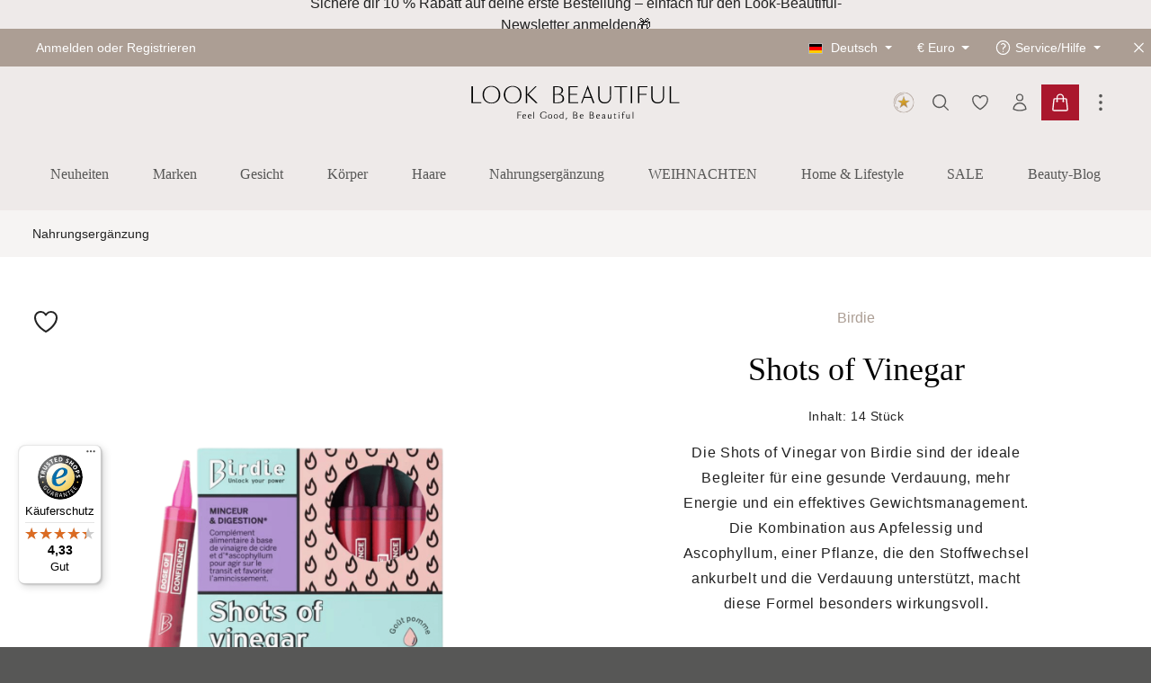

--- FILE ---
content_type: text/html; charset=UTF-8
request_url: https://www.look-beautiful.de/shots-of-vinegar-sw13102
body_size: 58373
content:
<!DOCTYPE html><html lang="de-DE" itemscope="itemscope" itemtype="https://schema.org/WebPage"><head><meta charset="utf-8"><meta name="viewport" content="width=device-width, initial-scale=1, shrink-to-fit=no"><meta name="author" content=""><meta name="robots" content="index,follow"><meta name="revisit-after" content="15 days"><meta name="keywords" content="Shots of Vinegar, Apfelessig, Verdauung, Energie, Hunger kontrollieren, Abnehmen, Stoffwechsel, Detox, vegan, natürliche Inhaltsstoffe, gesunde Ernährung"><meta name="description" content="Die Shots of Vinegar von Birdie unterstützen die Verdauung, steigern die Energie und helfen, den Hunger zu kontrollieren. Mit Apfelessig und Ascophyllum fördern sie den Stoffwechsel und erleichtern das Abnehmen – 100% vegan."><meta property="og:type" content="product"><meta property="og:site_name" content="Look Beautiful"><meta property="og:url" content="https://www.look-beautiful.de/shots-of-vinegar-sw13102"><meta property="og:title" content="Birdie Shots of Vinegar – Verdauung, Energie &amp; Gewichtsmanagement | LOOK BEAUTIFUL PRODUCTS"><meta property="og:description" content="Die Shots of Vinegar von Birdie unterstützen die Verdauung, steigern die Energie und helfen, den Hunger zu kontrollieren. Mit Apfelessig und Ascophyllum fördern sie den Stoffwechsel und erleichtern das Abnehmen – 100% vegan."><meta property="og:image" content="https://www.look-beautiful.de/media/90/56/ff/1707297980/ShotsofVinegar4-min.png?ts=1707297980"><meta property="product:brand" content="Birdie"><meta property="product:price:amount" content="16.95"><meta property="product:price:currency" content="EUR"><meta property="product:product_link" content="https://www.look-beautiful.de/shots-of-vinegar-sw13102"><meta name="twitter:card" content="product"><meta name="twitter:site" content="Look Beautiful"><meta name="twitter:title" content="Birdie Shots of Vinegar – Verdauung, Energie &amp; Gewichtsmanagement | LOOK BEAUTIFUL PRODUCTS"><meta name="twitter:description" content="Die Shots of Vinegar von Birdie unterstützen die Verdauung, steigern die Energie und helfen, den Hunger zu kontrollieren. Mit Apfelessig und Ascophyllum fördern sie den Stoffwechsel und erleichtern das Abnehmen – 100% vegan."><meta name="twitter:image" content="https://www.look-beautiful.de/media/90/56/ff/1707297980/ShotsofVinegar4-min.png?ts=1707297980"><meta itemprop="copyrightHolder" content="Look Beautiful"><meta itemprop="copyrightYear" content=""><meta itemprop="isFamilyFriendly" content="false"><meta itemprop="image" content="https://www.look-beautiful.de/media/c7/61/fb/1682593882/LB_Logo_Claim_8_2021_RZ_B.svg?ts=1682593882"><meta name="theme-color" content="#ffffff"><link rel="alternate" hreflang="de-DE" href="https://www.look-beautiful.de/chf/shots-of-vinegar-sw13102"><link rel="alternate" hreflang="x-default" href="https://www.look-beautiful.de/shots-of-vinegar-sw13102"><link rel="alternate" hreflang="de-DE" href="https://www.look-beautiful.de/shots-of-vinegar-sw13102"><link rel="alternate" hreflang="en-GB" href="https://www.look-beautiful.de/en/shots-of-vinegar-sw13102"><link rel="icon" href="https://www.look-beautiful.de/media/fa/39/53/1705591448/android-chrome-512x512.png?ts=1705591448"><link rel="apple-touch-icon" href="https://www.look-beautiful.de/media/fa/39/53/1705591448/android-chrome-512x512.png?ts=1705591448"><link rel="canonical" href="https://www.look-beautiful.de/shots-of-vinegar-sw13102"><title itemprop="name"> Birdie Shots of Vinegar – Verdauung, Energie &amp; Gewichtsmanagement | LOOK BEAUTIFUL PRODUCTS </title><link rel="stylesheet" href="https://www.look-beautiful.de/theme/e864c0373b191102904d07e53738cc8c/css/all.css?1765700084"><style data-plugin="zenitStratusCustomCss">/*@import url('https://fonts.cdnfonts.com/css/antro-vectra');*/ /** fix: no animation for slider **/ .cms-element-solid-ase-content-slider .background-media-container img.cover.move { animation-name: none; animation-duration: 0; } /* Navigation fixes .nav-main { background: none !important; } .navigation-flyout-link.is-level-0 { font-weight: 800; } */ /* Adaptions for FP Layout 1 .with-overflow { overflow: visible !important; margin-top: 40px; } .with-overflow .cms-block { overflow: visible !important; } .fp-blog { color: #eeeae9; } .fp-blog h1, .fp-blog h2, .fp-blog h3, .fp-blog h4, .fp-blog h5, .fp-blog h6, .fp-blog .h1, .fp-blog .h2, .fp-blog .h3, .fp-blog .h4, .fp-blog .h5, .fp-blog .h6 { color: #eeeae9; } */ /* Adaptions for FP Layout 2 */ .fp-tinted-products .product-info { padding: 0 20px; min-height:267px; } /* Payment Logos in Footer */ ul.ftr-payments { display: flex; flex-direction: row; flex-wrap: wrap; width: 100%; padding-left: 0; } ul.ftr-payments li { list-style: none; display: inline-block; margin: 0 10px; } div.footer-logos { display: none; visibility: hidden; } /* Boxes Mockup */ .cms-2-boxes { display: flex; align-items: stretch; flex-direction: column; gap: 20px; } .cms-2-boxes .box { flex-grow: 1; flex-basis:50%; display: flex; flex-direction: column; background: #fff; } .cms-2-boxes .box .textcontainer { width: 100%; padding: 2.857em 2.857em 2.2em; text-align: center; } .cms-2-boxes .box .textcontainer h3 { /* font-size: 1em; letter-spacing: 1.6px; text-transform: uppercase; color: #ac9e94;*/ margin-bottom: 1em; line-height: 2em; font-size: 14px; text-transform: uppercase; color: #867f5c; } .cms-2-boxes .box .textcontainer h2 { margin-bottom: 0.5em; font-size: 36px; line-height: 1.25em; /* letter-spacing: 1.6px; */ } .cms-2-boxes .box .textcontainer p { max-width: 85%; margin: 0 auto 1.143em; font-size: 1rem; line-height: 1.75em; letter-spacing: 1px; } .cms-2-boxes .box .textcontainer .btn-outline-primary { font-size: 0.85rem; letter-spacing: 2px; text-transform: uppercase; } .cms-2-boxes .box .imagecontainer { width: 100%; margin-top: auto; } .cms-2-boxes .box .imagecontainer img { width: 100%; height: auto; display: block; } @media (min-width: 768px) { .cms-2-boxes { flex-direction: row; } } sup { top: 0; font-size: 14px; text-transform: uppercase; color: #867f5c; } .btn-primary { color: #fff; font-size: 0.75rem; font-weight: 400; text-transform: uppercase; } .fp-tinted-products h2 { font-size: 36px; line-height: 3rem; margin-bottom: 1.5rem; } .fp-tinted-products .btn-primary { margin-top: 1rem; font-size: 0.85rem; } /*lb custom teaser */ .lb-teaser-row .cms-element-text { background:#fff; } .lb-teaser-row .cms-element-text h3, .lb-teaser-row .cms-element-text h2,.lb-teaser-row .cms-element-text p:not(:has(img)) { padding: 0 20px; } .lb-teaser-row .cms-element-text p:not(:has(img)) { max-width: 75%; margin: 0 auto 1.143em; font-size: 1rem; line-height: 1.75em; letter-spacing: 1px; } .lb-teaser-row .cms-element-text h3 { padding-top:1.5em; } .lb-teaser-row .cms-element-text h2 { max-width: 85%; margin: 0 auto; margin-bottom: 0.75em; line-height: 1.25em; } .lb-teaser-row p a { font-size: 0.85rem; letter-spacing: 2px; text-transform: uppercase; box-shadow: 0 0 0 0; padding: 12px 20px; border: 1px solid #ac9e94; } .lb-teaser-row p :hase(a) { margin-top: 2.75em; } .lb-teaser-row p a:hover { color: #000; text-decoration: none; background: #ac9e94; } /* .lb-teaser-row .col-12.col-md-6.col-first { padding-right: 10px; } .lb-teaser-row .col-12.col-md-6.col-last { padding-left: 10px; } */ @media screen and (min-width: 992px) { .lb-teaser-row .col-12.col-md-6.col-first, .lb-text-teasers .col-12.col-md-6.col-first { padding-left:4px; padding-right: 8px; } .lb-teaser-row .col-12.col-md-6.col-last, .lb-text-teasers .col-12.col-md-6.col-last { padding-right: 4px; padding-left: 8px; } } /* custom class set in editor */ .teaser-text, .lb-text, .lb-category .cms-block-text { line-height: 1.35rem; letter-spacing: 0.05rem; } .lb-text-teasers .col-12.col-md-6 { padding: 20px; } .lb-text-teasers .col-12.col-md-6 img { max-width: 100%; height: auto; } .lb-text-teasers .col-12.col-md-6 .cms-element-text p:nth-child(3) { min-height: 7rem; max-width: 350px; margin: 1.75rem auto; line-height: 1.75rem; letter-spacing: 0.05rem; } .lb-text-teasers .col-12.col-md-6 .cms-element-text p:nth-child(4) a { text-transform: uppercase; } .teaser-title { min-height: 3em; line-height: 1.25; } .lb-product-slider-box { margin-top: 6rem; } .lb-teaser-box .teaser-text { min-height:24rem; } .product-box .product-name { margin-bottom: 1rem; } /* fix hover */ .product-box:hover { transform: translateY(0) } /* remove label Inhalt */ .product-unit-label { display: none } h3 { line-height: 2.25rem; } /* overlay slider */ .cms-element-solid-ase-content-slider.solid-ase-content-slider-overlay-center .content-container { background: transparent; } /*** Header Navigation ***/ .navigation-flyout-link.is-level-0 { font-weight: 600; text-transform: uppercase; } .navigation-flyout-categories:not(.is-level-0) { margin-left: 0; } .nav-header.bg-opacity-100 { border-bottom: 1px solid #e5e4e4; } /** remove top main padding if sticky **/ .container-main { padding-top: 0; } .nav-main .main-navigation, .js-sticky [class*="bg-opacity-"].nav-main .main-navigation, .navigation-flyout>.container, .cms-section .navigation-flyout>.boxed, .navigation-flyout .navigation-flyout-inner { background: #eeeae9; } /** Produkt Detailseite **/ .cms-block.cms-block-product-slider.cbax-product-slider-manufacturer { padding: 64px; } .cms-block.cms-block-product-slider.cbax-product-slider-manufacturer .cms-element-title-paragraph { font-weight: 400; text-align: center; } .product-detail-description.tab-pane-container { max-width: 600px; margin: 0 auto; text-align: center; } .product-detail-properties-container .col-md-10.col-lg-6 { margin: 0 auto; max-width: 600px; } .card-header.product-detail-tab-navigation #product-detail-tabs { max-width: 750px; margin: 0 auto; } .product-detail-description-text p br { margin-bottom: 1rem } .product-detail-content { background: #fff } .product-detail .product-detail-configurator-options { display: flex; justify-content: center } .base-slider.gallery-slider { padding-bottom: 36px } /** Custom Fields Products **/ .products-col-ps-custom { position: relative; height: 50vw; /** TODO: media queries for mobile **/ overflow: hidden; } .products-col-ps-custom .lazyloaded { position: absolute; } .product-detail-tabs-content p, .text-ps-custom p, .product-detail-short-description { line-height: 1.75em; letter-spacing: 0.045rem; } .product-detail-tabs-content .h3.product-detail-description-title { display: none } .product-detail-manufacturer-link { display: block; text-align: center; } .product-detail-name { margin: 0 auto; padding-top: 1.5rem; } .product-detail-buy { text-align: center } .row.product-detail-headline, .product-detail-media { padding-top: 32px; } .product-detail-short-description { max-width: 66%; margin: 0 auto; } .text-ps-custom { max-width: 66.6%; margin: 0 auto; } /** Buy button container width product details **/ .form-row.buy-widget-container { max-width: 50%; margin: 0 auto; } .custom-price-unit { padding-top: 1.25rem; letter-spacing: 0.035rem; } .lb-cat-listing .product-price, .product-slider-item .product-price, .card-body-wishlist .product-price, .is-act-getmanufacturer .product-price{ margin-top: 2rem !important; display: block; overflow: unset; } .product-slider-item .product-description { display: none; } /** Unit below price**/ .product-detail-price-container .product-detail-price-unit .price-unit-label { display: none } /** Tabs product detail **/ .product-detail-manufacturer.tab-pane-container { max-width: 60%; margin: 0 auto; } .product-detail .lb-pane { max-width: 650px; margin: 0 auto; text-align: center; } .product-detail-manufacturer.tab-pane-container .media .product-detail-manufacturer-logo { display: none; } .product-detail-manufacturer.tab-pane-container .media { display: block; text-align: center; } .product-detail-manufacturer.tab-pane-container .media-body { padding: 36px } .product-detail-manufacturer.tab-pane-container .media-body h1 { margin-bottom: 1.75rem; } .product-detail-tax { font-size: 0.75rem } @media only screen and (max-width: 720px) { .products-col-ps-custom .lazyloaded { top: -25vw; } .text-ps-custom { padding-top: 1.5rem } } /** Newsletter Footer **/ .newsletter-container { background: #f6f4f3; padding-top: 48px; padding-left: 36px; padding-right: 36px; padding-bottom: 72px; } .newsletter-container .newsletter-bg { background-size: 115%; background-position-x: 100%; background-repeat: no-repeat; } .newsletter-container .newsletter-col { margin: 72px } @media only screen and (max-width: 720px) { .newsletter-container { padding: 0; } .newsletter-container .newsletter-col { margin: 50px 0; } .newsletter-container .newsletter-bg { background-size: cover; } } /** Form elements **/ .lb-category div.sorting { background: #fff } /** Category sidebar-template **/ .lb-cat-sidebar-section { margin-top: 3rem; } /** Remove top pagination in listing **/ .lb-cat-sidebar-section .lb-cat-listing .cms-element-product-listing-actions .pagination-nav { display: none } /** hide description and align center **/ .lb-cat-listing .product-info .product-custom-field, .lb-cat-listing .product-info .product-price-unit, .lb-cat-listing .product-box .product-name, .lb-cat-listing .product-box .product-price-info .product-price, .lb-cat-listing .product-box .product-price-info .product-price-wrapper { text-align: center; } .lb-cat-listing .product-box .product-description { display: none; } .lb-cat-listing .product-rating, .product-slider-container .product-rating, .cms-block-product-listing .product-rating, .manufacturer-detail-product-listing .product-rating, .lb-blog-detail .product-rating, .box-wishlist .product-rating{ position: absolute; text-align: center; bottom: 0; left: 50%; margin-left: -48px; top: unset; right: unset; } .product-box .product-rating { margin-top: .5rem; margin-bottom: 0; } .product-box .product-name { margin-top: 0.25rem; } .product-custom-manufacturer-field { margin-top: 1rem; } /** CBAX Manufacturer Detail **/ .is-manufacturer .cms-element-product-listing .product-description { display: none; } .is-manufacturer .cms-block-zen-layout-simple .left-top { padding: 20px 0; background: white; display: flex; justify-content: center; } /** Fix: Category page header: .cms-section.boxed.bg-image.category-image.cms-section-hero.pos-0.cms-section-default **/ /*.lb-category { padding-top: 36px }*/ /** Set Hero Header styles **/ .lb-category .category-image.cms-section-hero.pos-0 .cms-section-default.boxed { padding: 100px 0; } .lb-category .category-image.cms-section-hero.pos-0 .cms-section-default.boxed .cms-block-container { margin-left: 18px; max-width: 720px; background: #fff; color: #333; padding-top: 18px; padding-left: 18px; } .lb-category .category-image.cms-section-hero.pos-0 .cms-section-default.boxed .cms-block.pos-1.cms-block-text { margin: 0; } .lb-category .category-image.cms-section-hero.pos-0 .cms-section-default.boxed .cms-block.pos-1.cms-block-text .cms-element-text { padding-bottom: 36px; } /** Hero Section SW 6.7 **/ .sw-cat-hero { position: relative; margin-bottom: 2rem; } .sw-cat-hero__heroimg { width: 100%; height: auto; } .sw-cat-hero__wrapper { position: absolute; top: 0; right: 0; bottom: 0; left: 0; display: flex; align-items: center; justify-content: center; } .sw-cat-hero__textbox { max-width: 600px; background-color: rgb(255,255,255); } /** Subcategories Header **/ .lb-cms-element-category-listing-item-title { padding: 0.25rem 1rem; background: #ac9e94; display: inline-block; color: #000; border-radius: 29px; margin-right: 0.25rem; } .lb-cat-sibling-button { color: #fff; font-size: 0.85rem; } .lb-cat-sibling-button:hover { color: #e9e9e9 } .lb-category .cms-element-category-listing, .lb-cms-element-category-listing { padding-left: 36px; } .lb-category .pos-1.cms-block-headline { display: none } .lb-category .cms-element-category-listing-item, .lb-category .lb-cat-subcat-listing { display: inline-block; } .lb-category h1 { font-size: 1.5rem; } .lb-category .lb-category-headline { margin-left: 16px !important; } .lb-category .lb-category-headline .cms-block-container-row .col-12 { padding-top: 20px; background:rgba(255,255,255,.7); margin-bottom: 36px; } /** Blog **/ .lb-blog-listing, .lb-blog-detail { padding-top: 36px; } /** Fix: Add to cart button product listing **/ @media (max-width: 976px) { .form-row.buy-widget-container { max-width: 100%; } .cms-element-product-listing .cms-listing-col { margin-bottom: 4px; padding-right: 2px; padding-left: 2px; } .lb-category .category-image.cms-section-hero.pos-0 .cms-section-default.boxed { padding: 20px 0; } .lb-category .cms-element-category-listing, .lb-cms-element-category-listing { padding-left: 20px; } .lb-category .cms-element-category-listing-item { margin-bottom: 20px; } .lb-category .category-image.cms-section-hero.pos-0 .cms-section-default.boxed .cms-block-container { margin-left: 0; padding-top: 20px; } .lb-category .category-image.cms-section-hero.pos-0 .cms-section-default.boxed .cms-block.pos-1.cms-block-text .cms-element-text { padding-bottom: 20px; } /** 9.7 update, commented out */ /*.lb-category { padding-top: 20px; }*/ .product-action { display: block; } .lb-category .cms-element-category-listing { margin-top: 1rem; height: 42px; overflow-x: scroll; -webkit-overflow-scrolling: touch; width: 100%; overflow-y: hidden; white-space: nowrap; position: relative; display: block; } .lb-category h1 { font-size: 1.1rem; margin: 0; } .lb-category .icon.icon-sliders-horizontal, .cms-element-cbax-manufacturers-filter-button .icon.icon-sliders-horizontal { width: 16px; height: 11px; } .lb-category .btn.header-actions-btn.filter-panel-wrapper-toggle, .cms-element-cbax-manufacturers-filter-button .btn.header-actions-btn.filter-panel-wrapper-toggle { font-weight: 500; padding: 0px; color: #333; background: #fff; } .lb-category .btn.header-actions-btn.filter-panel-wrapper-toggle:hover , .cms-element-cbax-manufacturers-filter-button .btn.header-actions-btn.filter-panel-wrapper-toggle:hover{ border: 1px solid #ac9e94; } .lb-category .category-image.cms-section-hero.pos-0 .cms-section-default.boxed .cms-block-container { background: #ffffffed; } /** Category Header Background Image (mobile) **/ .lb-category .cms-section.boxed.light-text.bg-color.bg-image.category-image.cms-section-hero.pos-0.cms-section-default { background-position: top center !important; /*background-size: 168% !important;*/ } .btn-link { color: #333; background: #fff; font-weight: 400 !important; font-size: 13px; text-transform: uppercase; } /** Product listing category **/ .lb-cat-listing .product-box .product-name { font-size: 0.9rem; font-weight: 400; color: #202020; overflow:unset; } .lb-cat-listing .product-box .product-description { display: none; } .cms-section-bg-image-container { margin-top:-2px } } /** Fix: One page checkout hides labels?? **/ #one-page-checkout #opc-register-tab-content .form-label { display: inline; } /** FIX: Wishlist top positioning **/ .product-image-wrapper .overlay-product-actions { top: 0.5rem !important } /** Fix: Slider Plugin with Header menu **/ /* #tns3-ow { margin-top: 36px } */ /** Fix: Overlapping fixed menu @media (min-width: 768px) { .container-main .cms-page { padding-top:15vh; } } **/ /** Fix: Breadcrumb container **/ .breadcrumb.cms-breadcrumb { padding-left: 20px; } /** Fix: One-Page-Checkout **/ .breadcrumb-wrap.checkout-breadcrumb { width: 100%; } #one-page-checkout { margin-top: 36px } .checkout-container .breadcrumb-wrap.checkout-breadcrumb { display: none; } .is-act-finishpage .checkout .checkout-container { margin-top: 0 } /** Blog **/ .cms-block-netzp-blog6-detail-block:not(.pos-4) { max-width: 720px; margin: 0 auto; } .lb-blog-detail h2 b { font-weight: normal; font-size: 1.5rem; } .lb-blog-detail .cms-element-product-slider .cms-element-title { font-weight: normal; } .lb-blog-detail .netzp-blog6-post img.image-full { object-position: top center; margin-top: 2rem; } /** Listing Category **/ .cms-element-category-listing-item { margin-bottom: 0.5rem; } /** Account login/register **/ .account-register { padding-top: 40px; } /** Checkout **/ .container .account { margin-top: 40px; } #one-page-checkout #opc-register-login-tabs .nav-link.active { font-weight: bold; border-bottom: 3px solid #b0b0b0; color: #333; } /** Forms fix **/ .form-control, .custom-select { background: #fff; } /** Hides offcanvas cart button **/ .offcanvas-cart a.btn.btn-block.btn-link[href="/checkout/cart"] { display: none } /** Fixes icons at checkout button **/ .header-minimal-back-to-shop-button { display: flex; align-content: center; font-weight: 400; } .header-minimal-back-to-shop-button:hover, .header-minimal-back-to-shop-button:hover .icon { color: #fff; } .btn .icon>svg { top: 0px; font-weight: 400; } /** One-page checkout header **/ .header-minimal-contact.order-1.col-md-4.py-2 { visibility: hidden } /** Hides legal text in checkout-registration **/ #opc-register-tab-content .captcha-google-re-captcha-v3, #opc-register-tab-content .form-text.privacy-notice { display: none } /** Search **/ .cms-page.search-page { margin-top: 36px; } /** fix: product listing for xs screens**/ @media (max-width: 374px) { .cms-element-product-listing .cms-listing-col.col-6 { -ms-flex: 0 0 100%; flex: 0 0 50%; max-width: 50%; } } /** fix: hide trustbadge if cart is opened **/ .no-scroll #trustbadge-container-98e3dadd90eb493088abdc5597a70810 { display:none } /** manufacturer product listing**/ @media (max-width: 640px) { .manufacturer-detail-product-listing .cms-element-product-listing .cms-listing-col { display: flex; flex: 0 0 50%; max-width: 50%; } /** blog padding**/ .cms-block-netzp-blog6-detail-block:not(.pos-0) {padding: 0.5rem 1rem;} } /** shopping-world **/ .lb-sw-header .pos-0{ margin-top: 80px; margin-bottom: 20px; } .lb-sw-header .pos-0 .col-md-6 .cms-element-text { padding: 90px; background:#fff } a.linktitle { color: #111 } a.linktitle:hover { text-decoration:none } .lb-sw-header .pos-0 .col-12 .cms-element-text { padding: 45px; background:#fff } .cms-page.is-manufacturer h2 { font-size: 1.5rem; } /** Shopping worlds **/ .lb-text-overlays .cms-block-text-on-image { margin:36px; } .lb-text-overlays .cms-element-product-slider { padding: 32px; } .lb-text-overlays .cms-block-zen-layout-simple-teaser-reversed { padding:16px } /** fix logo **/ .pos-8 img { max-width: 100% } .lb-blog-detail .product-image.is-cover{ object-fit: contain; } .lb-blog-detail .product-box .product-image-wrapper .product-image-link{ overflow: auto; } .lb-blog-detail .product-custom-manufacturer-field { margin-top: 2rem; } .lb-blog-detail .product-box .product-rating { margin-bottom: -2.5rem; } .lb-blog-detail .product-box .product-image-wrapper { overflow:visible; } .lb-blog-detail .product-box .product-name { margin-top: 3rem; } .read-more-label { font-weight:bold; background: none !important; } .newsletter-image img{ max-width:100%; width:100% } .whats-app-call a:after {display:none} .newsletter-image { padding-bottom: 1rem; } .newsletter-sub-button { text-align: center; padding: 2rem; } .newsletter-sub-button img { max-width:150px } .footer-logo-main {display:none} .logo-lb-content .cms-element-text { text-align:center } .tns-inner { margin: 0 !important; overflow:hidden !important; } .product-slider, .product-slider.has-nav, .product-slider.has-border.has-nav { padding: 8px 12px; } label.sr-only[for="addPromotionInput"] { display:none } .product-badges .badge { background: #c13a3c; } .form-select { background-color:white } .product-wishlist-info-item.product-wishlist-info-manufacturer, .product-wishlist-info-item.product-wishlist-info-delivery-time {display:none} .offcanvas-body .product-detail-manufacturer.tab-pane-container { max-width:100%; } /** SLIDE CONTAINER **/ .slide-down-container { position: relative; overflow: hidden; transition: max-height 0.5s cubic-bezier(0, 1, 0, 1); } .slide-down-container.expanded { transition: max-height 0.5s cubic-bezier(0.5, 0, 1, 0); } .slide-down-content { padding-bottom: 30px; /* Space for the arrow */ } .slide-down-shadow { position: absolute; bottom: 0; /* Aligns with the top of the expand arrow */ left: 0; width: 100%; height: 60px; background: linear-gradient(to bottom, rgba(246, 244, 243, 0), #f6f4f3); pointer-events: none; transition: opacity 0.5s ease; } .expanded .slide-down-shadow { opacity: 0; } .expand-arrow { position: absolute; bottom: 0; left: 50%; transform: translateX(-50%); width: 100%; padding: 20px; height: 30px; display: flex; justify-content: center; align-items: center; cursor: pointer; transition: transform 0.3s ease; } .expand-arrow::before { content: ''; width: 10px; height: 10px; border-right: 2px solid #333; border-bottom: 2px solid #333; transform: rotate(45deg) translate(-2px, -2px); } .expanded .expand-arrow::before { transform: rotate(225deg) translate(2px, 2px); } /*** BONUS POINTS **/ .alert-bonus-points .alert-content-container { background-color: #fafafa; color: #333; } .alert-bonus-points .alert-content-container .alert-content{ background-color: #fafafa; } .alert-bonus-points { background-color: #fafafa; } /** Cross-Selling **/ .acris-suggested-products .cms-element-product-slider { margin:0 36px; } @media (min-width: 768px) { .cms-element-solid-ase-content-slider .background-media-container video { top: 50%; left: 50%; width: auto; height: 80vh; transform: translateY(-59%) translateX(-50%); } } .lb-marketing-bar { max-width:100%; overflow:hidden } .alert { margin-top:1rem; } /** christmas .content-main, .newsletter-container, .footer-main { background-image: url("https://www.look-beautiful.de/media/ff/40/eb/1732715458/Christmas Snow- Website.webp"); }**/ .btn-buy { --bs-btn-color: #ffffff; --bs-btn-bg: #aa172d; --bs-btn-border-color: #aa172d; --bs-btn-hover-color: #ffffff; --bs-btn-hover-bg: #8b1325; --bs-btn-hover-border-color: #8b1325; --bs-btn-focus-shadow-rgb: 170, 23, 45; --bs-btn-active-color: #ffffff; --bs-btn-active-bg: #7a1020; --bs-btn-active-border-color: #690d1b; --bs-btn-active-shadow: inset 0 3px 5px rgba(0, 0, 0, 0.125); --bs-btn-disabled-color: #ffffff; --bs-btn-disabled-bg: #d14d60; --bs-btn-disabled-border-color: #d14d60; } .header-main .header-cart-btn { background: #aa172d; box-shadow: 0 0 0 0 #aa172d; } .header-main .header-cart-btn:hover{ background: #aa172d; box-shadow: 0 0 0 0.2rem #aa172d; } .icon-loyalty { display:flex; align-content:center; align-items:center; } .icon-loyalty img { width:28px; height:28px; margin:0 auto; } .bonussystem-points-link { border:none; } .cms-page.bonus-all-products-page { margin: 2rem auto !important; max-width: 800px } a { text-decoration: none; } .top-bar .top-bar-nav { display:flex; } .content-main .breadcrumb-container {margin-top: 0 !important} .product-box .product-price-tax {margin-top: 0.5rem} .offcanvas-body .product-detail-description-title {display:none} .product-detail-description li { list-style-position: inside; } .navbar .navigation-flyout-categories.is-level-0.has-navigation-flyout-teaser-image { column-count: 4 !important; }</style><style> .bonus-system-redeem-points-container, .bonus-system-points-container,.bonus-system-points-header-container, .bonus-system-get-points-container { background-color: #fafafa !important; } .badge-bonus-product { color: #333 !important; background-color: #fafafa !important; } .sidebar-bonus-header { background-color: #fafafa !important; } .bonus-brand { background-color: #fafafa !important; color: #333 !important; } .bonus-text { color: #333333 !important; } .sidebar-bonus-header { color: #333333 !important; } .bonus-system-points-header-container .bonus-text .nav-link.dropdown-toggle { color: #333333 !important; } .bonus-system-account-left-menu .sidebar-bonus-header .bonus-you-have { color: #333333 !important; } .bonus-system-account-left-menu .sidebar-bonus-header .bonus-you-have-points { color: #333333 !important; } .bonus-system-points-header-container .bonus-text .nav-link.without-dropdown-toggle { color: #333333 !important; } .bonus-slider-container .noUi-horizontal .noUi-handle { background-color: #ffffff !important; } /* Notification on a product detail page */ .alert-bonus-points { background-color: #fafafa; } .alert-bonus-points .alert-content-container { color: #333333; background-color: #fafafa; } /* Button: Buy with points */ .bonus-products .points-buy-button { color: #333; background-color: #fafafa; border-color: #fafafa; } .bonus-products .points-buy-button:hover { color: #333; background-color: color-mix(in srgb, #fafafa 90%, black 10%); border-color: color-mix(in srgb, #fafafa 90%, black 10%); } </style> <script>;window.features=JSON.parse('\u007B\u0022V6_5_0_0\u0022\u003Atrue,\u0022v6.5.0.0\u0022\u003Atrue,\u0022V6_6_0_0\u0022\u003Atrue,\u0022v6.6.0.0\u0022\u003Atrue,\u0022V6_7_0_0\u0022\u003Atrue,\u0022v6.7.0.0\u0022\u003Atrue,\u0022V6_8_0_0\u0022\u003Afalse,\u0022v6.8.0.0\u0022\u003Afalse,\u0022DISABLE_VUE_COMPAT\u0022\u003Atrue,\u0022disable.vue.compat\u0022\u003Atrue,\u0022ACCESSIBILITY_TWEAKS\u0022\u003Atrue,\u0022accessibility.tweaks\u0022\u003Atrue,\u0022TELEMETRY_METRICS\u0022\u003Afalse,\u0022telemetry.metrics\u0022\u003Afalse,\u0022FLOW_EXECUTION_AFTER_BUSINESS_PROCESS\u0022\u003Afalse,\u0022flow.execution.after.business.process\u0022\u003Afalse,\u0022PERFORMANCE_TWEAKS\u0022\u003Afalse,\u0022performance.tweaks\u0022\u003Afalse,\u0022DEFERRED_CART_ERRORS\u0022\u003Afalse,\u0022deferred.cart.errors\u0022\u003Afalse\u007D');const cookieArr=document.cookie.split(";");const includedScript=document.getElementById('mcjs');cookieArr.forEach(cookie=>{if(cookie.includes('jett-mc-ecom-js-snippet=1')&&includedScript===null){const connectedSiteEmbedUrls=JSON.parse('["https:\/\/chimpstatic.com\/mcjs-connected\/js\/users\/af2278e8ebfcfbadd05372774\/b7d4cd5ea17b9487cfeff64a8.js"]');if(connectedSiteEmbedUrls.length===0){return;}
connectedSiteEmbedUrls.forEach((url,index)=>{let scriptTag=document.createElement('script');scriptTag.setAttribute('type','text/javascript');scriptTag.setAttribute('id','mcjs'+index);scriptTag.setAttribute('src',url);document.head.appendChild(scriptTag);});}});window.shopwareAnalytics={trackingId:'',merchantConsent:true,debug:false,storefrontController:'Product',storefrontAction:'index',storefrontRoute:'frontend.detail.page',storefrontCmsPageType:'product_detail',};window.mediameetsFacebookPixelData=new Map();window.googleReCaptchaV3Active=true;window.activeNavigationId='0ad3520c593744a59a7d8a018ed22469';window.activeRoute='frontend.detail.page';window.activeRouteParameters='\u007B\u0022_httpCache\u0022\u003Atrue,\u0022productId\u0022\u003A\u00228e10db07f8904ad7a73e08a5b0a51cc1\u0022\u007D';window.router={'frontend.cart.offcanvas':'/checkout/offcanvas','frontend.cookie.offcanvas':'/cookie/offcanvas','frontend.checkout.finish.page':'/checkout/finish','frontend.checkout.info':'/widgets/checkout/info','frontend.menu.offcanvas':'/widgets/menu/offcanvas','frontend.cms.page':'/widgets/cms','frontend.cms.navigation.page':'/widgets/cms/navigation','frontend.country.country-data':'/country/country-state-data','frontend.app-system.generate-token':'/app-system/Placeholder/generate-token','frontend.gateway.context':'/gateway/context','frontend.cookie.consent.offcanvas':'/cookie/consent-offcanvas','frontend.account.login.page':'/account/login',};window.salesChannelId='9755e62016a14249a3bf58809421c874';window.router['frontend.shopware_analytics.customer.data']='/storefront/script/shopware-analytics-customer';window.breakpoints=JSON.parse('\u007B\u0022xs\u0022\u003A0,\u0022sm\u0022\u003A576,\u0022md\u0022\u003A768,\u0022lg\u0022\u003A992,\u0022xl\u0022\u003A1200,\u0022xxl\u0022\u003A1400\u007D');window.customerLoggedInState=0;window.wishlistEnabled=1;window.validationMessages=JSON.parse('\u007B\u0022required\u0022\u003A\u0022Die\u0020Eingabe\u0020darf\u0020nicht\u0020leer\u0020sein.\u0022,\u0022email\u0022\u003A\u0022Ung\\u00fcltige\u0020E\u002DMail\u002DAdresse.\u0020Die\u0020E\u002DMail\u0020ben\\u00f6tigt\u0020das\u0020Format\u0020\\\u0022nutzer\u0040beispiel.de\\\u0022.\u0022,\u0022confirmation\u0022\u003A\u0022Ihre\u0020Eingaben\u0020sind\u0020nicht\u0020identisch.\u0022,\u0022minLength\u0022\u003A\u0022Die\u0020Eingabe\u0020ist\u0020zu\u0020kurz.\u0022\u007D');window.themeJsPublicPath='https://www.look-beautiful.de/theme/e864c0373b191102904d07e53738cc8c/js/';window.mediameetsFacebookPixelData.set('product',{name:'Shots\u0020of\u0020Vinegar\u0020',productNumber:'SW13102',price:16.95,category:'Nahrungserg\u00E4nzung'});window.solidIEAT="D-00cVVETqRnbqlFS5ljejRnRGFleKlFWxI2X582ULRlTwpHe3oXRtdEUJlETzMHb1d3XnhUWslnej9Vawclb5VXduJHeyJ1Tl9EcEVVMmdWTtlH+-4RDWvdlbDJ3VXp1YuxkMygjcEpFU4EWL0kGVldUTwYjdPRWQGI"
window.solidIEU="lookbeautifulofficial"
window.solidIEEM="Beim Laden deiner Instagram Daten ist ein Fehler aufgetreten.";</script> <script data-plugin="zenitStratusCustomHeadJs"></script><script data-plugin="zenitStratusFonts"> const zenthemeFonts = [], zenthemeFontFamilyBase ='Quattrocento+Sans:400,500,600,700,800', zenthemeFontFamilyHeadline ='Arsenal:400,500,600,700,800'; fontDisplay ='&display=swap'; zenthemeFontFamilyBase ? zenthemeFonts.push( zenthemeFontFamilyBase.replace('&amp;','&') ) : ''; zenthemeFontFamilyHeadline ? zenthemeFonts.push( zenthemeFontFamilyHeadline.replace('&amp;','&') ) : ''; zenthemeFonts.push( fontDisplay.replace('&amp;','&') ); WebFontConfig = { google: { families: zenthemeFonts, timeout: 2000, }, active: function () { let event = new Event('webfontsloaded'); document.dispatchEvent(event); }, }; (function(d) { const wf = d.createElement('script'), s = d.scripts[0]; wf.src ='https://www.look-beautiful.de/bundles/zenitplatformstratus/storefront/assets/font/webfont.js?1758995337'; wf.async = true; s.parentNode.insertBefore(wf, s); })(document); </script><script > window.ga4CustomUrl =''; </script><script > window.googleAnalyticsEnabled = false; window.googleAdsEnabled = false; window.ga4Enabled = false; window.googleTagEnabled = false; window.metaAdsEnabled = false; window.microsoftAdsEnabled = false; window.pinterestAdsEnabled = false; window.tiktokAdsEnabled = false; window.ga4CookieConfig ='keine'; window.generateLeadValue ='1'; window.ga4Currency ='EUR'; </script><script > window.ga4TagId ='GTM-W888LZX'; window.dataLayer = window.dataLayer || []; window.googleTagEnabled = true; window.ga4Enabled = true; window.ga4controllerName ='product'; window.ga4controllerAction ='index'; window.ga4activeNavigationId ='8e10db07f8904ad7a73e08a5b0a51cc1'; window.ga4activeNavigationName =''; window.ga4affiliation ='Look Beautiful'; window.ga4salesChannelName ='Look Beautiful'; window.ga4salesChannelId ='9755e62016a14249a3bf58809421c874'; if (localStorage.getItem("ga4UserId")) window.ga4UserId = localStorage.getItem("ga4UserId"); if (localStorage.getItem("ga4CustomerLifetimeValue")) window.ga4CustomerLifetimeValue = localStorage.getItem("ga4CustomerLifetimeValue"); if (localStorage.getItem("ga4CustomerOrderCount")) window.ga4CustomerOrderCount = localStorage.getItem("ga4CustomerOrderCount"); window.ga4upCoupon = false; window.ga4gpCoupon = false; window.customTagManager = false; window.ga4AdvancedConsentMode = false; window.ga4ActiveConsentMode = true; window.metaAdsEnabled = true; window.microsoftAdsEnabled = true; window.pinterestAdsEnabled = true; window.tiktokAdsEnabled = true; </script><script > window.googleAnalyticsEnabled = true; </script><script > window.googleAdsEnabled = true; window.conversionConfiguration ='brutto'; </script><script > window.ga4Guest = false; </script><script > window.ga4UserLoggedIn = false; if (localStorage.getItem("loginSent")) localStorage.removeItem("loginSent"); if (localStorage.getItem("signUpSent")) localStorage.removeItem("signUpSent"); </script><script > window.ga4Product = {}; </script><script > window.ga4Product['8e10db07f8904ad7a73e08a5b0a51cc1'] = { item_id: 'SW13102', item_name: 'Shots of Vinegar ', item_variant: '', item_brand: 'Birdie', currency: 'EUR', price: '16.95', extra: { minPurchase: '1', shopware_id: '8e10db07f8904ad7a73e08a5b0a51cc1', realPrice: '19.95', item_startPrice: '16.95', item_hasGraduatedPrice: '1', taxRate: '19', cheapest: '16.95', parentId: '' } }; window.ga4Product['8e10db07f8904ad7a73e08a5b0a51cc1']['item_list_id'] ='product'; window.ga4Product['8e10db07f8904ad7a73e08a5b0a51cc1']['item_list_name'] ='product'; window.ga4Product['8e10db07f8904ad7a73e08a5b0a51cc1']['item_category'] ='Home'; window.ga4Product['8e10db07f8904ad7a73e08a5b0a51cc1']['item_category2'] ='Beauty-Ratgeber'; </script><script src='https://www.google.com/recaptcha/api.js?render=6Lfl3LwUAAAAAHLGDo5HqawuBBpM455YCAq3y8Yt' defer></script><script src="https://www.look-beautiful.de/theme/e864c0373b191102904d07e53738cc8c/js/storefront/storefront.js?1765700084" defer></script><script src="https://www.look-beautiful.de/theme/e864c0373b191102904d07e53738cc8c/js/swag-pay-pal/swag-pay-pal.js?1765700084" defer></script><script src="https://www.look-beautiful.de/theme/e864c0373b191102904d07e53738cc8c/js/solid-advanced-slider-elements/solid-advanced-slider-elements.js?1765700084" defer></script><script src="https://www.look-beautiful.de/theme/e864c0373b191102904d07e53738cc8c/js/netzp-blog6/netzp-blog6.js?1765700084" defer></script><script src="https://www.look-beautiful.de/theme/e864c0373b191102904d07e53738cc8c/js/mediameets-fb-pixel/mediameets-fb-pixel.js?1765700084" defer></script><script src="https://www.look-beautiful.de/theme/e864c0373b191102904d07e53738cc8c/js/cbax-modul-manufacturers/cbax-modul-manufacturers.js?1765700084" defer></script><script src="https://www.look-beautiful.de/theme/e864c0373b191102904d07e53738cc8c/js/prems-one-page-checkout6/prems-one-page-checkout6.js?1765700084" defer></script><script src="https://www.look-beautiful.de/theme/e864c0373b191102904d07e53738cc8c/js/frosh-platform-share-basket/frosh-platform-share-basket.js?1765700084" defer></script><script src="https://www.look-beautiful.de/theme/e864c0373b191102904d07e53738cc8c/js/tonur-set-article6/tonur-set-article6.js?1765700084" defer></script><script src="https://www.look-beautiful.de/theme/e864c0373b191102904d07e53738cc8c/js/d-i-sco-g-a4/d-i-sco-g-a4.js?1765700084" defer></script><script src="https://www.look-beautiful.de/theme/e864c0373b191102904d07e53738cc8c/js/neti-next-cms-element-builder/neti-next-cms-element-builder.js?1765700084" defer></script><script src="https://www.look-beautiful.de/theme/e864c0373b191102904d07e53738cc8c/js/j-e-t-t-mc-ecommerce/j-e-t-t-mc-ecommerce.js?1765700084" defer></script><script src="https://www.look-beautiful.de/theme/e864c0373b191102904d07e53738cc8c/js/prems-bonus-system/prems-bonus-system.js?1765700084" defer></script><script src="https://www.look-beautiful.de/theme/e864c0373b191102904d07e53738cc8c/js/solid-instagram-elements/solid-instagram-elements.js?1765700084" defer></script><script src="https://www.look-beautiful.de/theme/e864c0373b191102904d07e53738cc8c/js/proxa-auto-complete-s-w6/proxa-auto-complete-s-w6.js?1765700084" defer></script><script src="https://www.look-beautiful.de/theme/e864c0373b191102904d07e53738cc8c/js/acris-suggested-products-c-s/acris-suggested-products-c-s.js?1765700084" defer></script><script src="https://www.look-beautiful.de/theme/e864c0373b191102904d07e53738cc8c/js/jkweb-shopware-auto-translate-plugin/jkweb-shopware-auto-translate-plugin.js?1765700084" defer></script><script src="https://www.look-beautiful.de/theme/e864c0373b191102904d07e53738cc8c/js/stripe-shopware-payment/stripe-shopware-payment.js?1765700084" defer></script><script src="https://www.look-beautiful.de/theme/e864c0373b191102904d07e53738cc8c/js/swag-analytics/swag-analytics.js?1765700084" defer></script><script src="https://www.look-beautiful.de/theme/e864c0373b191102904d07e53738cc8c/js/shop-studio-back-to-stock-notification-cloud/shop-studio-back-to-stock-notification-cloud.js?1765700084" defer></script><script src="https://www.look-beautiful.de/theme/e864c0373b191102904d07e53738cc8c/js/zenit-platform-stratus/zenit-platform-stratus.js?1765700084" defer></script></head><body class="is-ctl-product is-act-index has-product-actions has-marketing-slider has-pw-toggle has-lbl-floating is-flyout-fullscreen is-cms is-lo-full-width-boxed is-tb-collapsible is-srch-expandable is-mn-offcanvas-lg "><div id="page-top" class="skip-to-content bg-primary-subtle text-primary-emphasis overflow-hidden" tabindex="-1"><div class="container skip-to-content-container d-flex justify-content-center visually-hidden-focusable"><a href="#content-main" class="skip-to-content-link d-inline-flex text-decoration-underline m-1 p-2 fw-bold gap-2"> Zum Hauptinhalt springen </a><a href="#header-main-search-input" class="skip-to-content-link d-inline-flex text-decoration-underline m-1 p-2 fw-bold gap-2 d-none"> Zur Suche springen </a><a href="#main-navigation-menu" class="skip-to-content-link d-inline-flex text-decoration-underline m-1 p-2 fw-bold gap-2 d-none d-xl-block"> Zur Hauptnavigation springen </a></div></div><noscript class="noscript-main"><div role="alert" aria-live="polite" class="alert alert-info d-flex align-items-center"> <span class="icon icon-info" aria-hidden="true"><svg xmlns="http://www.w3.org/2000/svg" xmlns:xlink="http://www.w3.org/1999/xlink" width="24" height="24" viewBox="0 0 24 24"><defs><path d="M12 7c.5523 0 1 .4477 1 1s-.4477 1-1 1-1-.4477-1-1 .4477-1 1-1zm1 9c0 .5523-.4477 1-1 1s-1-.4477-1-1v-5c0-.5523.4477-1 1-1s1 .4477 1 1v5zm11-4c0 6.6274-5.3726 12-12 12S0 18.6274 0 12 5.3726 0 12 0s12 5.3726 12 12zM12 2C6.4772 2 2 6.4772 2 12s4.4772 10 10 10 10-4.4772 10-10S17.5228 2 12 2z" id="icons-default-info" /></defs><use xlink:href="#icons-default-info" fill="#758CA3" fill-rule="evenodd" /></svg></span> <div class="alert-content-container"> Um unseren Shop in vollem Umfang nutzen zu können, empfehlen wir dir Javascript in deinem Browser zu aktivieren. </div></div></noscript><noscript class="noscript-main"><style> [data-zen-scroll-cms-animation] .zen-animate, [data-zen-scroll-listing-animation] .zen-animate-listing { visibility: visible; } </style></noscript><div class="page-wrapper"><header class="header-main header-multi-line header-multi-line-mobile header-logo-center" data-zen-sticky-header="true" data-zen-sticky-header-options="{&quot;viewports&quot;:[&quot;XXL&quot;,&quot;XS&quot;,&quot;SM&quot;,&quot;MD&quot;,&quot;LG&quot;,&quot;XL&quot;],&quot;scrollOffset&quot;:&quot;&quot;,&quot;autoHide&quot;:true}" data-zen-header-tooltips="true" data-zen-header-tooltips-options="{&quot;tooltipPlacement&quot;:&quot;top&quot;}"><div class="header-inner"><div class="lb-marketing-bar py-2" style="background-color: var(--zen-color-brand-secondary);"><div class="container py-2 position-relative" style="height: 100%;"><div class="demo d-none"></div><a href="#newsletter-signup" class="item-1" style="text-decoration: none; color: inherit;"> <span>Schnelle Lieferung, viele Proben, pures Beauty-Glück! ✨</span> </a><a href="https://www.look-beautiful.de/neuheiten/" class="item-2" style="text-decoration: none; color: inherit;"> <span>Sichere dir 10 % Rabatt auf deine erste Bestellung – einfach für den Look-Beautiful-Newsletter anmelden🎁</span> </a><a href="https://www.look-beautiful.de/neuheiten/" class="item-3" style="text-decoration: none; color: inherit;"> <span>Kostenloser Versand ab 30€ (DE und AT) </span> </a></div></div><style> .item-1, .item-2, .item-3 { position: absolute; display: block; top: 50%; left: 50%; transform: translate(-50%, -50%); font-size: 1rem; animation: slide 15s linear infinite; opacity: 0; text-wrap: nowrap; text-align: center; } .item-1 { animation-delay: 0s; z-index:99999; } .item-2 { animation-delay: 5s; } .item-3 { animation-delay: 10s; } @keyframes slide { 0, 5% { transform: translate(-150%, -50%); opacity: 0; } 10%, 28.33% { transform: translate(-50%, -50%); opacity: 1; } 33.33%, 100% { transform: translate(150%, -50%); opacity: 0; } } @media(max-width: 768px) { .lb-marketing-bar { min-height: 52px; } .item-1, .item-2, .item-3 { top: 150%; transform: translate(-50%, -50%); font-size: 0.875rem; text-wrap: wrap; width: 90vw; } } </style><div class="collapse show" id="topBarCollapse"><div class="top-bar"><div class="container"><nav class="top-bar-nav"><div class="top-bar-nav-item top-bar-login-register d-none d-lg-flex"> <span class="top-bar-login"><a href="/account/login" title="Anmelden" class="top-bar-login-item"> Anmelden </a></span> <span>oder</span> <span class="top-bar-register"><a href="/account/login" title="Registrieren" class="top-bar-register-item"> Registrieren </a></span> </div><div class="top-bar-nav-item top-bar-marketing"><div class="text-slider" data-zen-text-slider="true" data-zen-text-slider-options="{&quot;interval&quot;:4000}"><div class="text-items text-slider-items"><div class="text-item text-slider-item"> <span class="item-entry"></span> </div></div></div></div><div class="top-bar-nav-item top-bar-navigation-group d-none d-lg-flex"><div class="top-bar-nav-item top-bar-language"><form method="post" action="/checkout/language" class="language-form" data-form-add-dynamic-redirect="true"><div class="languages-menu dropdown"> <button class="btn dropdown-toggle top-bar-nav-btn" type="button" id="languagesDropdown-top-bar" data-bs-toggle="dropdown" aria-haspopup="true" aria-expanded="false" aria-label="Sprache ändern (Deutsch ist die aktuelle Sprache)"> <span aria-hidden="true" class="top-bar-list-icon language-flag country-de language-de"></span> <span class="top-bar-nav-text d-none d-md-inline">Deutsch</span> </button> <ul class="top-bar-list dropdown-menu dropdown-menu-end shadow" aria-label="Verfügbare Sprachen"><li class="top-bar-list-item active"> <button class="dropdown-item d-flex align-items-center gap-2 active" type="submit" name="languageId" id="top-bar-2fbb5fe2e29a4d70aa5854ce7ce3e20b" value="2fbb5fe2e29a4d70aa5854ce7ce3e20b"> <span aria-hidden="true" class="top-bar-list-icon language-flag country-de language-de"></span> Deutsch </button> </li><li class="top-bar-list-item"> <button class="dropdown-item d-flex align-items-center gap-2" type="submit" name="languageId" id="top-bar-b2f694fe8e864c4a8004b69b9fb2ee8b" value="b2f694fe8e864c4a8004b69b9fb2ee8b"> <span aria-hidden="true" class="top-bar-list-icon language-flag country-gb language-en"></span> English </button> </li></ul></div></form></div><div class="top-bar-nav-item top-bar-currency"><form method="post" action="/checkout/configure" class="currency-form" data-form-add-dynamic-redirect="true"><div class="currencies-menu dropdown"> <button class="btn dropdown-toggle top-bar-nav-btn" type="button" id="currenciesDropdown-top-bar" data-bs-toggle="dropdown" aria-haspopup="true" aria-expanded="false" aria-label="Währung ändern (Euro ist die aktuelle Währung)"> <span aria-hidden="true">€</span> <span class="top-bar-nav-text">Euro</span> </button> <ul class="top-bar-list dropdown-menu dropdown-menu-end shadow" aria-label="Verfügbare Währungen"><li class="top-bar-list-item"> <button class="dropdown-item d-flex gap-1" type="submit" name="currencyId" id="top-bar-19e8394c87f34a1682c259db088837a3" value="19e8394c87f34a1682c259db088837a3"> <span aria-hidden="true" class="top-bar-list-item-currency-symbol">£</span> Pfund </button> </li><li class="top-bar-list-item"> <button class="dropdown-item d-flex gap-1 active" type="submit" name="currencyId" id="top-bar-b7d2554b0ce847cd82f3ac9bd1c0dfca" value="b7d2554b0ce847cd82f3ac9bd1c0dfca"> <span aria-hidden="true" class="top-bar-list-item-currency-symbol">€</span> Euro </button> </li><li class="top-bar-list-item"> <button class="dropdown-item d-flex gap-1" type="submit" name="currencyId" id="top-bar-cc6e608202364f52b70d80138b9e68c6" value="cc6e608202364f52b70d80138b9e68c6"> <span aria-hidden="true" class="top-bar-list-item-currency-symbol">Fr</span> Schweizer Franken </button> </li><li class="top-bar-list-item"> <button class="dropdown-item d-flex gap-1" type="submit" name="currencyId" id="top-bar-fada310b418148cca589e4a336cf24af" value="fada310b418148cca589e4a336cf24af"> <span aria-hidden="true" class="top-bar-list-item-currency-symbol">$</span> US-Dollar </button> </li></ul></div></form></div><div class="top-bar-nav-item top-bar-menu"><div class="service-menu dropdown"> <button class="btn dropdown-toggle top-bar-nav-btn" type="button" id="serviceMenuDropdown-top-bar" data-bs-toggle="dropdown" aria-haspopup="true" aria-expanded="false" aria-label="Die Service-Navigation einblenden / ausblenden"> <span class="icon icon-help icon-sm" aria-hidden="true"><svg xmlns="http://www.w3.org/2000/svg" xmlns:xlink="http://www.w3.org/1999/xlink" viewBox="0 0 24 24"><defs><g id="icons-heroicons-outline-help"><path d="M12,21.75A9.75,9.75,0,1,1,21.75,12,9.76,9.76,0,0,1,12,21.75Zm0-18A8.25,8.25,0,1,0,20.25,12,8.26,8.26,0,0,0,12,3.75ZM12,18a.76.76,0,0,1,0-1.51h0a.76.76,0,0,1,.75.75A.76.76,0,0,1,12,18Zm0-3a.76.76,0,0,1-.75-.75V13.5A2.93,2.93,0,0,1,13.12,11a2.23,2.23,0,0,0,.51-.33,1.66,1.66,0,0,0,0-2.59,2.59,2.59,0,0,0-3.26,0A.75.75,0,1,1,9.39,7a4.09,4.09,0,0,1,5.23,0,3.17,3.17,0,0,1,0,4.85,4.06,4.06,0,0,1-.84.55c-.5.24-1,.67-1,1.15v.75A.76.76,0,0,1,12,15Z" /></g></defs><use xlink:href="#icons-heroicons-outline-help" /></svg></span> <span class="top-bar-nav-text">Service/Hilfe</span> </button> <ul class="top-bar-list dropdown-menu dropdown-menu-right shadow" aria-labelledby="serviceMenuDropdown-top-bar"><li class="top-bar-list-item"><a class="top-bar-link dropdown-item" href="https://www.look-beautiful.de/ueber-uns" title="Über uns"> Über uns </a></li><li class="top-bar-list-item"><a class="top-bar-link dropdown-item" href="https://www.look-beautiful.de/service-hilfe/presse/" title="Presse"> Presse </a></li><li class="top-bar-list-item"><a class="top-bar-link dropdown-item" href="https://www.look-beautiful.de/service-hilfe/versand-lieferung/" title="Versand &amp; Lieferung"> Versand &amp; Lieferung </a></li><li class="top-bar-list-item"><a class="top-bar-link dropdown-item" href="https://www.look-beautiful.de/service-hilfe/retouren/" title="Retouren"> Retouren </a></li><li class="top-bar-list-item"><a class="top-bar-link dropdown-item" href="https://www.look-beautiful.de/service-hilfe/kontakt/" title="Kontakt"> Kontakt </a></li><li class="top-bar-list-item"><a class="top-bar-link dropdown-item" href="https://www.look-beautiful.de/service-hilfe/partnerprogramm/" title="Partnerprogramm"> Partnerprogramm </a></li><li class="top-bar-list-item"><a class="top-bar-link dropdown-item" href="https://www.look-beautiful.de/service-hilfe/newsletter/" title="Newsletter"> Newsletter </a></li><li class="top-bar-list-item"><a class="top-bar-link dropdown-item" href="https://www.look-beautiful.de/service-hilfe/benefits/" title="Benefits"> Benefits </a></li><li class="top-bar-list-item"><a class="top-bar-link dropdown-item" href="https://www.look-beautiful.de/home-lifestyle/home-lifestyle-produkte/gutscheine/" title="Geschenkgutscheine"> Geschenkgutscheine </a></li><li class="top-bar-list-item"><a class="top-bar-link dropdown-item" href="https://www.look-beautiful.de/service-hilfe/faqs/" title="FAQs"> FAQs </a></li></ul></div></div> <button class="btn top-bar-nav-btn btn-close-top-bar" type="button" aria-label="zentheme.general.closeTopBar" data-bs-toggle="collapse" data-bs-target="#topBarCollapse" aria-expanded="true" data-zen-collapse-top-bar-options="null"> <span class="icon icon-x icon-sm" aria-hidden="true"><svg xmlns="http://www.w3.org/2000/svg" xmlns:xlink="http://www.w3.org/1999/xlink" viewBox="0 0 24 24"><defs><path d="M5.47 5.47a.75.75 0 011.06 0L12 10.94l5.47-5.47a.75.75 0 111.06 1.06L13.06 12l5.47 5.47a.75.75 0 11-1.06 1.06L12 13.06l-5.47 5.47a.75.75 0 01-1.06-1.06L10.94 12 5.47 6.53a.75.75 0 010-1.06z" id="icons-heroicons-outline-x" /></defs><use xlink:href="#icons-heroicons-outline-x" /></svg></span> </button> </div></nav></div></div></div><div class="nav-header "><div class="container"><div class="header-row row gx-1 align-items-center "><div class="header-logo-col col-12 col-md-4 pos-xl-center order-first order-md-0"><div class="header-logo-main text-center"><a class="header-logo-main-link" href="/" title="Zur Startseite gehen"><picture class="header-logo-picture d-block m-auto"><img src="https://www.look-beautiful.de/media/c7/61/fb/1682593882/LB_Logo_Claim_8_2021_RZ_B.svg?ts=1682593882" alt="Zur Startseite gehen" class="img-fluid header-logo-main-img"></picture></a></div></div><div class="header-menu-button col-auto col-md-4 d-xl-none" data-zen-tooltip-title="Menü"> <button class="btn nav-main-toggle-btn header-actions-btn" type="button" data-off-canvas-menu="true" aria-label="Menü"> <span class="icon icon-stack" aria-hidden="true"><svg xmlns="http://www.w3.org/2000/svg" xmlns:xlink="http://www.w3.org/1999/xlink" width="24" height="24" viewBox="0 0 24 24"><defs><path d="M2.75 18h12.5a.75.75 0 0 1 .102 1.493l-.102.007H2.75a.75.75 0 0 1-.102-1.494L2.75 18h12.5-12.5Zm0-6.5h18.5a.75.75 0 0 1 .102 1.493L21.25 13H2.75a.75.75 0 0 1-.102-1.493l.102-.007h18.5-18.5Zm0-6.497h15.5a.75.75 0 0 1 .102 1.493l-.102.007H2.75a.75.75 0 0 1-.102-1.493l.102-.007h15.5-15.5Z" id="icons-heroicons-outline-stack" /></defs><use xlink:href="#icons-heroicons-outline-stack" /></svg></span> </button> </div><div class="header-actions-col col-auto ms-auto"><div class="row gx-1 justify-content-end"><div class="col-auto"><div class="header-loyalty" data-zen-tooltip-title="Treuepunkte Bonussystem"><a class="btn header-loyalty-btn header-actions-btn" href="/beauty-treueprogramm-belohnungen" title="Treuepunkte Bonussystem" aria-label="Treuepunkte Bonussystem"> <span class="icon icon-loyalty"><img src="https://www.look-beautiful.de/media/4e/11/f6/1737474239/loyalty-bonus-icon.webp" alt="Treuepunkte Bonussystem" /></span> </a></div></div><div class="col-auto"><div class="search-toggle" data-zen-tooltip-title="Suchen"> <button class="btn header-actions-btn search-toggle-btn js-search-toggle-btn collapsed" type="button" data-bs-toggle="collapse" data-bs-target="#searchCollapse" aria-expanded="false" aria-controls="searchCollapse" aria-label="Suchen"> <span class="icon icon-search" aria-hidden="true"><svg xmlns="http://www.w3.org/2000/svg" xmlns:xlink="http://www.w3.org/1999/xlink" viewBox="0 0 24 24"><defs><path d="M10.5 3.75a6.75 6.75 0 100 13.5 6.75 6.75 0 000-13.5zM2.25 10.5a8.25 8.25 0 1114.59 5.28l4.69 4.69a.75.75 0 11-1.06 1.06l-4.69-4.69A8.25 8.25 0 012.25 10.5z" id="icons-heroicons-outline-search" /></defs><use xlink:href="#icons-heroicons-outline-search" /></svg></span> <span class="icon icon-x icon-search-close d-none" aria-hidden="true"><svg xmlns="http://www.w3.org/2000/svg" xmlns:xlink="http://www.w3.org/1999/xlink" viewBox="0 0 24 24"><use xlink:href="#icons-heroicons-outline-x" /></svg></span> </button> </div></div><div class="col-auto"><div class="header-wishlist" data-zen-tooltip-title="Merkzettel"><a class="btn header-wishlist-btn header-actions-btn" href="/wishlist" title="Merkzettel" aria-label="Merkzettel"> <span class="header-wishlist-icon"> <span class="icon icon-heart icon-md" aria-hidden="true"><svg xmlns="http://www.w3.org/2000/svg" xmlns:xlink="http://www.w3.org/1999/xlink" viewBox="0 0 24 24"><defs><g id="icons-heroicons-outline-heart"><path d="M12,21a.73.73,0,0,1-.35-.09c-.39-.2-9.4-5.08-9.4-12.66A5.36,5.36,0,0,1,7.69,3,5.52,5.52,0,0,1,12,5.05a5.52,5.52,0,0,1,4.31-2,5.36,5.36,0,0,1,5.44,5.25c0,7.58-9,12.46-9.4,12.66A.73.73,0,0,1,12,21ZM7.69,4.5A3.85,3.85,0,0,0,3.75,8.25c0,5.91,6.63,10.18,8.25,11.14,1.62-1,8.25-5.25,8.25-11.14A3.85,3.85,0,0,0,16.31,4.5a3.93,3.93,0,0,0-3.62,2.29.79.79,0,0,1-1.38,0A3.93,3.93,0,0,0,7.69,4.5Z" /></g></defs><use xlink:href="#icons-heroicons-outline-heart" /></svg></span> </span> <span class="badge header-wishlist-badge" id="wishlist-basket" data-wishlist-storage="true" data-wishlist-storage-options="{&quot;listPath&quot;:&quot;\/wishlist\/list&quot;,&quot;mergePath&quot;:&quot;\/wishlist\/merge&quot;,&quot;pageletPath&quot;:&quot;\/wishlist\/merge\/pagelet&quot;}" data-wishlist-widget="true" data-wishlist-widget-options="{&quot;showCounter&quot;:true}" aria-labelledby="wishlist-basket-live-area"></span> <span class="visually-hidden" id="wishlist-basket-live-area" data-wishlist-live-area-text="Du hast %counter% Produkte auf dem Merkzettel" aria-live="polite"></span> </a></div></div><div class="col-auto"><div class="account-menu" data-zen-tooltip-title="Dein Konto"><div class="dropdown"> <button class="btn account-menu-btn header-actions-btn" type="button" id="accountWidget" data-account-menu="true" data-bs-toggle="dropdown" aria-haspopup="true" aria-expanded="false" aria-label="Dein Konto" title="Dein Konto"> <span class="icon icon-avatar icon-md" aria-hidden="true"><svg xmlns="http://www.w3.org/2000/svg" xmlns:xlink="http://www.w3.org/1999/xlink" viewBox="0 0 24 24"><defs><g id="icons-heroicons-outline-avatar"><path d="M12,10.5A4.5,4.5,0,1,1,16.5,6,4.51,4.51,0,0,1,12,10.5ZM12,3a3,3,0,1,0,3,3A3,3,0,0,0,12,3Z" /><path d="M12,22.5a18.55,18.55,0,0,1-7.81-1.7.76.76,0,0,1-.44-.69,8.25,8.25,0,0,1,16.5,0,.76.76,0,0,1-.44.69A18.55,18.55,0,0,1,12,22.5ZM5.28,19.64a17.31,17.31,0,0,0,13.44,0,6.75,6.75,0,0,0-13.44,0Z" /></g></defs><use xlink:href="#icons-heroicons-outline-avatar" /></svg></span> </button> <div class="dropdown-menu dropdown-menu-end account-menu-dropdown shadow js-account-menu-dropdown" aria-labelledby="accountWidget"><div class="offcanvas-header"> <button class="btn offcanvas-close js-offcanvas-close stretched-link" aria-label="Menü schließen"> <span class="icon icon-x icon-md" aria-hidden="true"><svg xmlns="http://www.w3.org/2000/svg" xmlns:xlink="http://www.w3.org/1999/xlink" viewBox="0 0 24 24"><use xlink:href="#icons-heroicons-outline-x" /></svg></span> </button> <span data-id="off-canvas-headline" class="offcanvas-title"> Dein Konto </span> </div><div class="offcanvas-body"><div class="account-menu"><div class="account-menu-login"><a href="/account/login" title="Anmelden" class="btn btn-primary account-menu-login-button"> Anmelden </a><div class="account-menu-register"> oder <a href="/account/login" title="Registrieren"> registrieren </a></div></div><div class="account-menu-links"><div class="header-account-menu"><div class="card account-menu-inner"><nav class="list-group list-group-flush account-aside-list-group"><a href="/account" title="Übersicht" class="list-group-item list-group-item-action account-aside-item"> Übersicht </a><a href="/account/profile" title="Persönliches Profil" class="list-group-item list-group-item-action account-aside-item"> Persönliches Profil </a><a href="/account/address" title="Adressen" class="list-group-item list-group-item-action account-aside-item"> Adressen </a><a href="/account/order" title="Bestellungen" class="list-group-item list-group-item-action account-aside-item"> Bestellungen </a></nav></div></div></div></div></div></div></div></div></div><div class="col-auto"><div class="header-cart" data-off-canvas-cart="true" data-zen-tooltip-title="Warenkorb"><a class="btn header-cart-btn header-actions-btn" href="/checkout/cart" data-cart-widget="true" title="Warenkorb" aria-label="Warenkorb"> <span class="header-cart-icon"> <span class="icon icon-bag icon-md" aria-hidden="true"><svg xmlns="http://www.w3.org/2000/svg" xmlns:xlink="http://www.w3.org/1999/xlink" viewBox="0 0 24 24"><defs><path d="M19.75,22.5H4.25a1.89,1.89,0,0,1-1.87-2.07l1.27-12A1.87,1.87,0,0,1,5.51,6.75h2V6a4.5,4.5,0,0,1,9,0v.75h2a1.87,1.87,0,0,1,1.86,1.68h0l1.27,12a1.89,1.89,0,0,1-1.87,2.07ZM5.51,8.25a.37.37,0,0,0-.37.34l-1.26,12a.37.37,0,0,0,.09.29.39.39,0,0,0,.28.12h15.5a.39.39,0,0,0,.28-.12.37.37,0,0,0,.09-.29l-1.26-12a.37.37,0,0,0-.37-.34h-2V9.66a1.13,1.13,0,1,1-1.5,0V8.25H9V9.66a1.13,1.13,0,1,1-1.5,0V8.25ZM9,6.75h6V6A3,3,0,0,0,9,6Z" id="icons-heroicons-outline-bag" /></defs><use xlink:href="#icons-heroicons-outline-bag" /></svg></span> </span> <span class="header-cart-total d-none d-sm-inline-block ms-sm-2"> 0,00 € </span> <span class="visually-hidden" id="cart-widget-aria-label"> Warenkorb enthält 0 Positionen. Der Gesamtwert beträgt 0,00 €. </span> </a></div></div><div class="col-auto d-none d-lg-block"><div class="top-bar-toggle" data-zen-tooltip-title="zentheme.general.moreLink"> <button class="btn header-actions-btn top-bar-toggle-btn" type="button" aria-label="zentheme.general.moreLink" data-bs-toggle="collapse" data-bs-target="#topBarCollapse" aria-expanded="true" data-zen-collapse-top-bar-options="{&quot;id&quot;:&quot;collapsible-23&quot;,&quot;type&quot;:&quot;collapsible&quot;,&quot;moreLinkText&quot;:&quot;zentheme.general.moreLink&quot;,&quot;lessLinkText&quot;:&quot;zentheme.general.lessLink&quot;}"> <span class="icon icon-more-vertical" aria-hidden="true"><svg xmlns="http://www.w3.org/2000/svg" xmlns:xlink="http://www.w3.org/1999/xlink" width="24" height="24" viewBox="0 0 24 24"><defs><path d="M10 4c0-1.1046.8954-2 2-2s2 .8954 2 2-.8954 2-2 2-2-.8954-2-2zm0 8c0-1.1046.8954-2 2-2s2 .8954 2 2-.8954 2-2 2-2-.8954-2-2zm0 8c0-1.1046.8954-2 2-2s2 .8954 2 2-.8954 2-2 2-2-.8954-2-2z" id="icons-default-more-vertical" /></defs><use xlink:href="#icons-default-more-vertical" fill="#758CA3" fill-rule="evenodd" /></svg></span> </button> </div></div></div></div></div></div><div class="header-search-col"><div class="collapse" id="searchCollapse"><div class="header-search my-2 m-sm-auto"><form action="/search" method="get" data-search-widget="true" data-search-widget-options="{&quot;searchWidgetMinChars&quot;:2}" data-url="/suggest?search=" class="header-search-form js-search-form"><div class="input-group has-validation"><input type="search" id="header-main-search-input" name="search" class="form-control header-search-input" autocomplete="off" autocapitalize="off" placeholder="Suchbegriff eingeben ..." aria-label="Suchbegriff eingeben ..." role="combobox" aria-autocomplete="list" aria-controls="search-suggest-listbox" aria-expanded="false" aria-describedby="search-suggest-result-info" value=""> <button type="submit" class="btn header-search-btn" aria-label="Suchen"> <span class="header-search-icon"> <span class="icon icon-search" aria-hidden="true"><svg xmlns="http://www.w3.org/2000/svg" xmlns:xlink="http://www.w3.org/1999/xlink" viewBox="0 0 24 24"><use xlink:href="#icons-heroicons-outline-search" /></svg></span> </span> </button> <button class="btn header-close-btn js-search-close-btn d-none" type="button" aria-label="Die Dropdown-Suche schließen"> <span class="header-close-icon"> <span class="icon icon-x" aria-hidden="true"><svg xmlns="http://www.w3.org/2000/svg" xmlns:xlink="http://www.w3.org/1999/xlink" viewBox="0 0 24 24"><use xlink:href="#icons-heroicons-outline-x" /></svg></span> </span> </button> </div></form></div></div></div></div><div class="nav-main"><div class="main-navigation"><div class="container"><nav class="navbar navbar-expand-lg main-navigation-menu" id="main-navigation-menu" itemscope="itemscope" itemtype="https://schema.org/SiteNavigationElement" data-navbar="true" data-navbar-options="{&quot;pathIdList&quot;:[&quot;a73a85a7ba52480aa3f2209632ecd876&quot;,&quot;93cf27f8080846b796f3c6665164abb5&quot;]}" aria-label="Hauptnavigation"><div class="collapse navbar-collapse" id="main_nav"><ul class="navbar-nav main-navigation-menu-list flex-wrap"><li class="main-navigation-item flyout"><div class="nav-item nav-item-b0fd71bc97524cb9b3aa189ad2955bfc "><a class="nav-link nav-item-b0fd71bc97524cb9b3aa189ad2955bfc-link root main-navigation-link" href="https://www.look-beautiful.de/neuheiten/" itemprop="url" title="Neuheiten"><div class="main-navigation-link-text" data-hover="Neuheiten"> <span class="main-navigation-link-name" data-hover="Neuheiten" itemprop="name">Neuheiten</span> </div></a></div></li><li class="main-navigation-item flyout"><div class="nav-item nav-item-2e0eda139a9b4e1d9f1c3a05e1857d88 dropdown position-static"><a class="nav-link nav-item-2e0eda139a9b4e1d9f1c3a05e1857d88-link root main-navigation-link dropdown-toggle" href="/marken/" data-bs-toggle="dropdown" itemprop="url" title="Marken"><div class="main-navigation-link-text has-children" data-hover="Marken"> <span class="main-navigation-link-name" data-hover="Marken" itemprop="name">Marken</span> </div></a><div class="dropdown-menu js-flyout w-100 py-0 shadow"><div class="container"><div class="row navigation-flyout-bar zen-visually-hidden-focusable"><div class="col"><div class="navigation-flyout-category-link"></div></div><div class="col-auto"> <button class="navigation-flyout-close js-close-flyout-menu btn-close" aria-label="Menü schließen"></button> </div></div><div class="row navigation-flyout-content py-4" tabindex="-1"><div class="col"><div class="navigation-flyout-categories"><div class="row navigation-flyout-categories is-level-0"><div class="navigation-flyout-col "><a class="nav-item nav-item-7ea64f783cd845529053a534ffbf4329 nav-link nav-item-7ea64f783cd845529053a534ffbf4329-link navigation-flyout-link is-level-0" href="https://www.look-beautiful.de/marken/bestseller-marken/" itemprop="url" title="Bestseller Marken"><div class="navigation-flyout-link-icon"></div><div class="navigation-flyout-link-name"> <span itemprop="name">Bestseller Marken</span> </div></a><div class="navigation-flyout-categories is-level-1"><div class="navigation-flyout-col"><a class="nav-item nav-item-01944fe8e53477b9a80b69efa97dc9f6 nav-link nav-item-01944fe8e53477b9a80b69efa97dc9f6-link navigation-flyout-link is-level-1" href="https://www.look-beautiful.de/marken/beauty-of-joseon/" itemprop="url" title="Beauty of Joseon"><div class="navigation-flyout-link-icon"></div><div class="navigation-flyout-link-name"> <span itemprop="name">Beauty of Joseon</span> </div></a></div><div class="navigation-flyout-col"><a class="nav-item nav-item-fec0672b511b47a4aebd9bba84a3d594 nav-link nav-item-fec0672b511b47a4aebd9bba84a3d594-link navigation-flyout-link is-level-1" href="/marken/blinc/" itemprop="url" title="Blinc"><div class="navigation-flyout-link-icon"></div><div class="navigation-flyout-link-name"> <span itemprop="name">Blinc</span> </div></a></div><div class="navigation-flyout-col"><a class="nav-item nav-item-3ced74eff29b4cc3935897e18ded4f76 nav-link nav-item-3ced74eff29b4cc3935897e18ded4f76-link navigation-flyout-link is-level-1" href="https://www.look-beautiful.de/marken/bruns-products/" itemprop="url" title="BRUNS "><div class="navigation-flyout-link-icon"></div><div class="navigation-flyout-link-name"> <span itemprop="name">BRUNS </span> </div></a></div><div class="navigation-flyout-col"><a class="nav-item nav-item-57972cb8be964385b27768b36aa30e39 nav-link nav-item-57972cb8be964385b27768b36aa30e39-link navigation-flyout-link is-level-1" href="https://www.look-beautiful.de/marken/eco-by-sonya/" itemprop="url" title="Eco by Sonya"><div class="navigation-flyout-link-icon"></div><div class="navigation-flyout-link-name"> <span itemprop="name">Eco by Sonya</span> </div></a></div><div class="navigation-flyout-col"><a class="nav-item nav-item-4e2ed2f3afed43bba8f6114e072120a3 nav-link nav-item-4e2ed2f3afed43bba8f6114e072120a3-link navigation-flyout-link is-level-1" href="https://www.look-beautiful.de/marken/elemis/" itemprop="url" title="Elemis"><div class="navigation-flyout-link-icon"></div><div class="navigation-flyout-link-name"> <span itemprop="name">Elemis</span> </div></a></div><div class="navigation-flyout-col"><a class="nav-item nav-item-3b8fd2b59e3643d480679944b2774648 nav-link nav-item-3b8fd2b59e3643d480679944b2774648-link navigation-flyout-link is-level-1" href="/marken/dr.-niedermaier/" itemprop="url" title="Dr. Niedermaier"><div class="navigation-flyout-link-icon"></div><div class="navigation-flyout-link-name"> <span itemprop="name">Dr. Niedermaier</span> </div></a></div><div class="navigation-flyout-col"><a class="nav-item nav-item-baef0c94227e45edb29a4b6f693e14aa nav-link nav-item-baef0c94227e45edb29a4b6f693e14aa-link navigation-flyout-link is-level-1" href="https://www.look-beautiful.de/marken/manucurist/" itemprop="url" title="Manucurist"><div class="navigation-flyout-link-icon"></div><div class="navigation-flyout-link-name"> <span itemprop="name">Manucurist</span> </div></a></div><div class="navigation-flyout-col"><a class="nav-item nav-item-e417acba26894e80b5f2ec2723ffbc21 nav-link nav-item-e417acba26894e80b5f2ec2723ffbc21-link navigation-flyout-link is-level-1" href="https://www.look-beautiful.de/marken/mimitika/" itemprop="url" title="MIMITIKA"><div class="navigation-flyout-link-icon"></div><div class="navigation-flyout-link-name"> <span itemprop="name">MIMITIKA</span> </div></a></div><div class="navigation-flyout-col"><a class="nav-item nav-item-019813234ca37cd78e042b37cc9354c5 nav-link nav-item-019813234ca37cd78e042b37cc9354c5-link navigation-flyout-link is-level-1" href="https://www.look-beautiful.de/marken/marvis/" itemprop="url" title="Marvis"><div class="navigation-flyout-link-icon"></div><div class="navigation-flyout-link-name"> <span itemprop="name">Marvis</span> </div></a></div><div class="navigation-flyout-col"><a class="nav-item nav-item-e1af08bf784847fba2e8ba98769c1c68 nav-link nav-item-e1af08bf784847fba2e8ba98769c1c68-link navigation-flyout-link is-level-1" href="https://www.look-beautiful.de/marken/mawilove/" itemprop="url" title="MawiLove"><div class="navigation-flyout-link-icon"></div><div class="navigation-flyout-link-name"> <span itemprop="name">MawiLove</span> </div></a></div><div class="navigation-flyout-col"><a class="nav-item nav-item-01981322ede57ad38417ec9afa8398e6 nav-link nav-item-01981322ede57ad38417ec9afa8398e6-link navigation-flyout-link is-level-1" href="https://www.look-beautiful.de/marken/k18/" itemprop="url" title="K18"><div class="navigation-flyout-link-icon"></div><div class="navigation-flyout-link-name"> <span itemprop="name">K18</span> </div></a></div><div class="navigation-flyout-col"><a class="nav-item nav-item-e91652422a9d428c8b6d2d826ecbc47a nav-link nav-item-e91652422a9d428c8b6d2d826ecbc47a-link navigation-flyout-link is-level-1" href="https://www.look-beautiful.de/marken/nuxe/" itemprop="url" title="NUXE"><div class="navigation-flyout-link-icon"></div><div class="navigation-flyout-link-name"> <span itemprop="name">NUXE</span> </div></a></div><div class="navigation-flyout-col"><a class="nav-item nav-item-ee3c702335014152a2c954c9acf28897 nav-link nav-item-ee3c702335014152a2c954c9acf28897-link navigation-flyout-link is-level-1" href="https://www.look-beautiful.de/marken/ogaenics/" itemprop="url" title="Ogaenics"><div class="navigation-flyout-link-icon"></div><div class="navigation-flyout-link-name"> <span itemprop="name">Ogaenics</span> </div></a></div><div class="navigation-flyout-col"><a class="nav-item nav-item-5137e992d1f54b93a7cf68258d535e79 nav-link nav-item-5137e992d1f54b93a7cf68258d535e79-link navigation-flyout-link is-level-1" href="https://www.look-beautiful.de/marken/peter-thomas-roth/" itemprop="url" title="Peter Thomas Roth"><div class="navigation-flyout-link-icon"></div><div class="navigation-flyout-link-name"> <span itemprop="name">Peter Thomas Roth</span> </div></a></div><div class="navigation-flyout-col"><a class="nav-item nav-item-527f074a12204d2f8ab69a26ab62aeae nav-link nav-item-527f074a12204d2f8ab69a26ab62aeae-link navigation-flyout-link is-level-1" href="/marken/rahua-amazon-beauty/" itemprop="url" title="Rahua"><div class="navigation-flyout-link-icon"></div><div class="navigation-flyout-link-name"> <span itemprop="name">Rahua</span> </div></a></div><div class="navigation-flyout-col"><a class="nav-item nav-item-2058f58d7c2941d48a85b0b1b9a7a25b nav-link nav-item-2058f58d7c2941d48a85b0b1b9a7a25b-link navigation-flyout-link is-level-1" href="/marken/reverence-de-bastien/" itemprop="url" title="Révérence de Bastien"><div class="navigation-flyout-link-icon"></div><div class="navigation-flyout-link-name"> <span itemprop="name">Révérence de Bastien</span> </div></a></div><div class="navigation-flyout-col"><a class="nav-item nav-item-17c779db7abe44a1a3f0f2b63acaacbd nav-link nav-item-17c779db7abe44a1a3f0f2b63acaacbd-link navigation-flyout-link is-level-1" href="https://www.look-beautiful.de/marken/sk-ii/" itemprop="url" title="SK-II"><div class="navigation-flyout-link-icon"></div><div class="navigation-flyout-link-name"> <span itemprop="name">SK-II</span> </div></a></div><div class="navigation-flyout-col"><a class="nav-item nav-item-019813230fc67409ab7b61d16f33fda6 nav-link nav-item-019813230fc67409ab7b61d16f33fda6-link navigation-flyout-link is-level-1" href="https://www.look-beautiful.de/marken/ylumi/" itemprop="url" title="Ylumi"><div class="navigation-flyout-link-icon"></div><div class="navigation-flyout-link-name"> <span itemprop="name">Ylumi</span> </div></a></div></div></div><div class="navigation-flyout-col "><a class="nav-item nav-item-3c0652338bae4c4d8d6fbf45b2adee92 nav-link nav-item-3c0652338bae4c4d8d6fbf45b2adee92-link navigation-flyout-link is-level-0" href="https://www.look-beautiful.de/marken/koreanische-marken/" itemprop="url" title="Koreanische Marken"><div class="navigation-flyout-link-icon"></div><div class="navigation-flyout-link-name"> <span itemprop="name">Koreanische Marken</span> </div></a><div class="navigation-flyout-categories is-level-1"><div class="navigation-flyout-col"><a class="nav-item nav-item-1a89828a266943718e4581209c9cf5de nav-link nav-item-1a89828a266943718e4581209c9cf5de-link navigation-flyout-link is-level-1" href="https://www.look-beautiful.de/marken/beauty-of-joseon/" itemprop="url" title="Beauty of Joseon"><div class="navigation-flyout-link-icon"></div><div class="navigation-flyout-link-name"> <span itemprop="name">Beauty of Joseon</span> </div></a></div><div class="navigation-flyout-col"><a class="nav-item nav-item-01944fedb7687f538eff0c44da4e926d nav-link nav-item-01944fedb7687f538eff0c44da4e926d-link navigation-flyout-link is-level-1" href="https://www.look-beautiful.de/marken/biodance/" itemprop="url" title="Biodance"><div class="navigation-flyout-link-icon"></div><div class="navigation-flyout-link-name"> <span itemprop="name">Biodance</span> </div></a></div><div class="navigation-flyout-col"><a class="nav-item nav-item-01944fed26097a4a87d526df10bf5b69 nav-link nav-item-01944fed26097a4a87d526df10bf5b69-link navigation-flyout-link is-level-1" href="https://www.look-beautiful.de/marken/cliv/" itemprop="url" title="CLIV"><div class="navigation-flyout-link-icon"></div><div class="navigation-flyout-link-name"> <span itemprop="name">CLIV</span> </div></a></div><div class="navigation-flyout-col"><a class="nav-item nav-item-c5f04b2b098345f994b77f97022b950c nav-link nav-item-c5f04b2b098345f994b77f97022b950c-link navigation-flyout-link is-level-1" href="/marken/cosrx/" itemprop="url" title="COSRX"><div class="navigation-flyout-link-icon"></div><div class="navigation-flyout-link-name"> <span itemprop="name">COSRX</span> </div></a></div><div class="navigation-flyout-col"><a class="nav-item nav-item-01944fee48767853ae22ad30d628009c nav-link nav-item-01944fee48767853ae22ad30d628009c-link navigation-flyout-link is-level-1" href="https://www.look-beautiful.de/marken/d-alba-piedmont/" itemprop="url" title="D’Alba"><div class="navigation-flyout-link-icon"></div><div class="navigation-flyout-link-name"> <span itemprop="name">D’Alba</span> </div></a></div><div class="navigation-flyout-col"><a class="nav-item nav-item-07ba50781d31464c8832f8b2b8c9afce nav-link nav-item-07ba50781d31464c8832f8b2b8c9afce-link navigation-flyout-link is-level-1" href="/marken/dear-klairs/" itemprop="url" title="dear, Klairs"><div class="navigation-flyout-link-icon"></div><div class="navigation-flyout-link-name"> <span itemprop="name">dear, Klairs</span> </div></a></div><div class="navigation-flyout-col"><a class="nav-item nav-item-01944feeef637cf097e98f60bfdf2a6e nav-link nav-item-01944feeef637cf097e98f60bfdf2a6e-link navigation-flyout-link is-level-1" href="https://www.look-beautiful.de/marken/dr.-jart/" itemprop="url" title="Dr.Jart+"><div class="navigation-flyout-link-icon"></div><div class="navigation-flyout-link-name"> <span itemprop="name">Dr.Jart+</span> </div></a></div><div class="navigation-flyout-col"><a class="nav-item nav-item-5b815ef0d1f545329df6328f0ae50261 nav-link nav-item-5b815ef0d1f545329df6328f0ae50261-link navigation-flyout-link is-level-1" href="/marken/heimish/" itemprop="url" title="heimish"><div class="navigation-flyout-link-icon"></div><div class="navigation-flyout-link-name"> <span itemprop="name">heimish</span> </div></a></div><div class="navigation-flyout-col"><a class="nav-item nav-item-bc7c065e803f4f299c10e928b5f1458c nav-link nav-item-bc7c065e803f4f299c10e928b5f1458c-link navigation-flyout-link is-level-1" href="/marken/i-m-from/" itemprop="url" title="I&#039;m from"><div class="navigation-flyout-link-icon"></div><div class="navigation-flyout-link-name"> <span itemprop="name">I&#039;m from</span> </div></a></div><div class="navigation-flyout-col"><a class="nav-item nav-item-2ae0c2d57aeb4952a4320f14e82236cb nav-link nav-item-2ae0c2d57aeb4952a4320f14e82236cb-link navigation-flyout-link is-level-1" href="/marken/isntree/" itemprop="url" title="Isntree"><div class="navigation-flyout-link-icon"></div><div class="navigation-flyout-link-name"> <span itemprop="name">Isntree</span> </div></a></div><div class="navigation-flyout-col"><a class="nav-item nav-item-28c532198a34438b820ba005a13e1e26 nav-link nav-item-28c532198a34438b820ba005a13e1e26-link navigation-flyout-link is-level-1" href="/marken/iunik/" itemprop="url" title="iunik"><div class="navigation-flyout-link-icon"></div><div class="navigation-flyout-link-name"> <span itemprop="name">iunik</span> </div></a></div><div class="navigation-flyout-col"><a class="nav-item nav-item-acb08b92e2fb45ca97ee89a50db2a58d nav-link nav-item-acb08b92e2fb45ca97ee89a50db2a58d-link navigation-flyout-link is-level-1" href="https://www.look-beautiful.de/marken/lador/" itemprop="url" title="La&#039;dor"><div class="navigation-flyout-link-icon"></div><div class="navigation-flyout-link-name"> <span itemprop="name">La&#039;dor</span> </div></a></div><div class="navigation-flyout-col"><a class="nav-item nav-item-03f082aebc2b46a9a371364c020b489c nav-link nav-item-03f082aebc2b46a9a371364c020b489c-link navigation-flyout-link is-level-1" href="/marken/purito/" itemprop="url" title="Purito"><div class="navigation-flyout-link-icon"></div><div class="navigation-flyout-link-name"> <span itemprop="name">Purito</span> </div></a></div><div class="navigation-flyout-col"><a class="nav-item nav-item-ebc02335fccf4e138f0abc14fe55d77a nav-link nav-item-ebc02335fccf4e138f0abc14fe55d77a-link navigation-flyout-link is-level-1" href="/marken/pyunkang-yul/" itemprop="url" title="Pyunkang Yul"><div class="navigation-flyout-link-icon"></div><div class="navigation-flyout-link-name"> <span itemprop="name">Pyunkang Yul</span> </div></a></div></div></div><div class="navigation-flyout-col "><a class="nav-item nav-item-5ffa0a7514cd4d7096fc9308bb803f5f nav-link nav-item-5ffa0a7514cd4d7096fc9308bb803f5f-link navigation-flyout-link is-level-0" href="https://www.look-beautiful.de/marken/neue-marken/" itemprop="url" title="Neue Marken"><div class="navigation-flyout-link-icon"></div><div class="navigation-flyout-link-name"> <span itemprop="name">Neue Marken</span> </div></a><div class="navigation-flyout-categories is-level-1"><div class="navigation-flyout-col"><a class="nav-item nav-item-0198132df841739c8c9f6cff5904fcc3 nav-link nav-item-0198132df841739c8c9f6cff5904fcc3-link navigation-flyout-link is-level-1" href="https://www.look-beautiful.de/cbax/manufacturer/detail/0195f55cc9ef78e3aae63e72ffa36a6f" itemprop="url" title="BNJ Cosmetics"><div class="navigation-flyout-link-icon"></div><div class="navigation-flyout-link-name"> <span itemprop="name">BNJ Cosmetics</span> </div></a></div><div class="navigation-flyout-col"><a class="nav-item nav-item-0198132e67ea7243850246f0fef781c1 nav-link nav-item-0198132e67ea7243850246f0fef781c1-link navigation-flyout-link is-level-1" href="https://www.look-beautiful.de/marken/coola/" itemprop="url" title="COOLA"><div class="navigation-flyout-link-icon"></div><div class="navigation-flyout-link-name"> <span itemprop="name">COOLA</span> </div></a></div><div class="navigation-flyout-col"><a class="nav-item nav-item-32313bf639df4c50a95b5a3f1fbdee96 nav-link nav-item-32313bf639df4c50a95b5a3f1fbdee96-link navigation-flyout-link is-level-1" href="https://www.look-beautiful.de/marken/ducray/" itemprop="url" title="Ducray"><div class="navigation-flyout-link-icon"></div><div class="navigation-flyout-link-name"> <span itemprop="name">Ducray</span> </div></a></div><div class="navigation-flyout-col"><a class="nav-item nav-item-3bc51c5543e6466baccba766b56b56c2 nav-link nav-item-3bc51c5543e6466baccba766b56b56c2-link navigation-flyout-link is-level-1" href="https://www.look-beautiful.de/marken/elancyl/" itemprop="url" title="ELANCYL"><div class="navigation-flyout-link-icon"></div><div class="navigation-flyout-link-name"> <span itemprop="name">ELANCYL</span> </div></a></div><div class="navigation-flyout-col"><a class="nav-item nav-item-01981330431c73bdb58525ec2065763c nav-link nav-item-01981330431c73bdb58525ec2065763c-link navigation-flyout-link is-level-1" href="https://www.look-beautiful.de/cbax/manufacturer/detail/0196435f7a3879238854ddbf5adc230f" itemprop="url" title="Goli Nutrition"><div class="navigation-flyout-link-icon"></div><div class="navigation-flyout-link-name"> <span itemprop="name">Goli Nutrition</span> </div></a></div><div class="navigation-flyout-col"><a class="nav-item nav-item-1c939a9b24ac46fab13ac653810a3cea nav-link nav-item-1c939a9b24ac46fab13ac653810a3cea-link navigation-flyout-link is-level-1" href="https://www.look-beautiful.de/marken/it-cosmetics/" itemprop="url" title="IT Cosmetics"><div class="navigation-flyout-link-icon"></div><div class="navigation-flyout-link-name"> <span itemprop="name">IT Cosmetics</span> </div></a></div><div class="navigation-flyout-col"><a class="nav-item nav-item-0198133333da70a9bde9cff129dd8af3 nav-link nav-item-0198133333da70a9bde9cff129dd8af3-link navigation-flyout-link is-level-1" href="https://www.look-beautiful.de/marken/jack-black/" itemprop="url" title="Jack Black®"><div class="navigation-flyout-link-icon"></div><div class="navigation-flyout-link-name"> <span itemprop="name">Jack Black®</span> </div></a></div><div class="navigation-flyout-col"><a class="nav-item nav-item-0198133433b57273ab4a192729f993da nav-link nav-item-0198133433b57273ab4a192729f993da-link navigation-flyout-link is-level-1" href="https://www.look-beautiful.de/cbax/manufacturer/detail/01972081c5a974ab8a3ab4f878e2355b" itemprop="url" title="Le Beach"><div class="navigation-flyout-link-icon"></div><div class="navigation-flyout-link-name"> <span itemprop="name">Le Beach</span> </div></a></div><div class="navigation-flyout-col"><a class="nav-item nav-item-019813338c1174c5ad787e4666f6196d nav-link nav-item-019813338c1174c5ad787e4666f6196d-link navigation-flyout-link is-level-1" href="https://www.look-beautiful.de/marken/neue-marken/kora-organics/" itemprop="url" title="KORA Organics"><div class="navigation-flyout-link-icon"></div><div class="navigation-flyout-link-name"> <span itemprop="name">KORA Organics</span> </div></a></div><div class="navigation-flyout-col"><a class="nav-item nav-item-bfc56c905863441a81ef95c654a3661d nav-link nav-item-bfc56c905863441a81ef95c654a3661d-link navigation-flyout-link is-level-1" href="https://www.look-beautiful.de/marken/mario-badescu/" itemprop="url" title="Mario Badescu"><div class="navigation-flyout-link-icon"></div><div class="navigation-flyout-link-name"> <span itemprop="name">Mario Badescu</span> </div></a></div><div class="navigation-flyout-col"><a class="nav-item nav-item-01981336329274b3add1e48a0f980810 nav-link nav-item-01981336329274b3add1e48a0f980810-link navigation-flyout-link is-level-1" href="https://www.look-beautiful.de/marken/rare-paris/" itemprop="url" title="RARE Paris"><div class="navigation-flyout-link-icon"></div><div class="navigation-flyout-link-name"> <span itemprop="name">RARE Paris</span> </div></a></div><div class="navigation-flyout-col"><a class="nav-item nav-item-01981336e10b749897411410e884ac01 nav-link nav-item-01981336e10b749897411410e884ac01-link navigation-flyout-link is-level-1" href="https://www.look-beautiful.de/marken/rodial/" itemprop="url" title="Rodial"><div class="navigation-flyout-link-icon"></div><div class="navigation-flyout-link-name"> <span itemprop="name">Rodial</span> </div></a></div><div class="navigation-flyout-col"><a class="nav-item nav-item-019813377f947448b50874b97af77ee8 nav-link nav-item-019813377f947448b50874b97af77ee8-link navigation-flyout-link is-level-1" href="https://www.look-beautiful.de/cbax/manufacturer/detail/01952385180672f9938e6f6906643d94" itemprop="url" title="Skintegra"><div class="navigation-flyout-link-icon"></div><div class="navigation-flyout-link-name"> <span itemprop="name">Skintegra</span> </div></a></div><div class="navigation-flyout-col"><a class="nav-item nav-item-01981337e94e750da7cbc9d97bfa8425 nav-link nav-item-01981337e94e750da7cbc9d97bfa8425-link navigation-flyout-link is-level-1" href="https://www.look-beautiful.de/cbax/manufacturer/detail/01972f95dcf57d7e96dfc509d644d8c2" itemprop="url" title="Tenue Soleil"><div class="navigation-flyout-link-icon"></div><div class="navigation-flyout-link-name"> <span itemprop="name">Tenue Soleil</span> </div></a></div><div class="navigation-flyout-col"><a class="nav-item nav-item-ebe5add4e40347c6ba14a76a96edc6ef nav-link nav-item-ebe5add4e40347c6ba14a76a96edc6ef-link navigation-flyout-link is-level-1" href="https://www.look-beautiful.de/marken/thalgo-le-beaute-marine/" itemprop="url" title="Thalgo"><div class="navigation-flyout-link-icon"></div><div class="navigation-flyout-link-name"> <span itemprop="name">Thalgo</span> </div></a></div></div></div><div class="navigation-flyout-col "><a class="nav-item nav-item-b068b50e19b84b1eb1afe3bb8a655408 nav-link nav-item-b068b50e19b84b1eb1afe3bb8a655408-link navigation-flyout-link is-level-0" href="https://www.look-beautiful.de/marken/last-chance/" itemprop="url" title="Last Chance"><div class="navigation-flyout-link-icon"></div><div class="navigation-flyout-link-name"> <span itemprop="name">Last Chance</span> </div></a><div class="navigation-flyout-categories is-level-1"><div class="navigation-flyout-col"><a class="nav-item nav-item-ed5d7c47a3b44d3ba027b06bfcbbc488 nav-link nav-item-ed5d7c47a3b44d3ba027b06bfcbbc488-link navigation-flyout-link is-level-1" href="https://www.look-beautiful.de/marken/last-chance/benton/" itemprop="url" title="Benton"><div class="navigation-flyout-link-icon"></div><div class="navigation-flyout-link-name"> <span itemprop="name">Benton</span> </div></a></div><div class="navigation-flyout-col"><a class="nav-item nav-item-48428c715c2c4d1a830ba4e484771d08 nav-link nav-item-48428c715c2c4d1a830ba4e484771d08-link navigation-flyout-link is-level-1" href="https://www.look-beautiful.de/marken/last-chance/eco-by-sonya/" itemprop="url" title="Eco by Sonya"><div class="navigation-flyout-link-icon"></div><div class="navigation-flyout-link-name"> <span itemprop="name">Eco by Sonya</span> </div></a></div><div class="navigation-flyout-col"><a class="nav-item nav-item-926f83daaa404f78a8b8d60005a7e1d6 nav-link nav-item-926f83daaa404f78a8b8d60005a7e1d6-link navigation-flyout-link is-level-1" href="https://www.look-beautiful.de/marken/last-chance/masil/" itemprop="url" title="Masil"><div class="navigation-flyout-link-icon"></div><div class="navigation-flyout-link-name"> <span itemprop="name">Masil</span> </div></a></div><div class="navigation-flyout-col"><a class="nav-item nav-item-5f0bd475e276402ea012b9087d41ad97 nav-link nav-item-5f0bd475e276402ea012b9087d41ad97-link navigation-flyout-link is-level-1" href="https://www.look-beautiful.de/marken/last-chance/mine.tan/" itemprop="url" title="Mine.Tan"><div class="navigation-flyout-link-icon"></div><div class="navigation-flyout-link-name"> <span itemprop="name">Mine.Tan</span> </div></a></div><div class="navigation-flyout-col"><a class="nav-item nav-item-4b2e46ea784d4ab586b10cecb2ccd1af nav-link nav-item-4b2e46ea784d4ab586b10cecb2ccd1af-link navigation-flyout-link is-level-1" href="https://www.look-beautiful.de/marken/last-chance/ren-clean-skincare/" itemprop="url" title="REN Clean Skincare"><div class="navigation-flyout-link-icon"></div><div class="navigation-flyout-link-name"> <span itemprop="name">REN Clean Skincare</span> </div></a></div></div></div></div></div></div></div></div></div></div></li><li class="main-navigation-item flyout"><div class="nav-item nav-item-b17f984f5688468995f072d371d4db14 dropdown position-static"><a class="nav-link nav-item-b17f984f5688468995f072d371d4db14-link root main-navigation-link dropdown-toggle" href="https://www.look-beautiful.de/gesicht/" data-bs-toggle="dropdown" itemprop="url" title="Gesicht"><div class="main-navigation-link-text has-children" data-hover="Gesicht"> <span class="main-navigation-link-name" data-hover="Gesicht" itemprop="name">Gesicht</span> </div></a><div class="dropdown-menu js-flyout w-100 py-0 shadow"><div class="container"><div class="row navigation-flyout-bar zen-visually-hidden-focusable"><div class="col"><div class="navigation-flyout-category-link"><a href="https://www.look-beautiful.de/gesicht/" itemprop="url" title="Gesicht"> Zur Kategorie Gesicht </a></div></div><div class="col-auto"> <button class="navigation-flyout-close js-close-flyout-menu btn-close" aria-label="Menü schließen"></button> </div></div><div class="row navigation-flyout-content py-4" tabindex="-1"><div class="col-8 col-xl-9"><div class="navigation-flyout-categories"><div class="row navigation-flyout-categories is-level-0 has-navigation-flyout-teaser-image"><div class="navigation-flyout-col "><a class="nav-item nav-item-0193a68e9e85444baa1c26794ae30c24 nav-link nav-item-0193a68e9e85444baa1c26794ae30c24-link navigation-flyout-link is-level-0" href="https://www.look-beautiful.de/gesicht/shop-by/" itemprop="url" title="Shop by..."><div class="navigation-flyout-link-icon"></div><div class="navigation-flyout-link-name"> <span itemprop="name">Shop by...</span> </div></a><div class="navigation-flyout-categories is-level-1"><div class="navigation-flyout-col"><a class="nav-item nav-item-3bb5cb47dbd54c2395d9ed6c55f4ddd1 nav-link nav-item-3bb5cb47dbd54c2395d9ed6c55f4ddd1-link navigation-flyout-link is-level-1" href="https://www.look-beautiful.de/gesicht/shop-by/bestseller/" itemprop="url" title="Bestseller"><div class="navigation-flyout-link-icon"></div><div class="navigation-flyout-link-name"> <span itemprop="name">Bestseller</span> </div></a></div><div class="navigation-flyout-col"><a class="nav-item nav-item-3862e501d0bc4cd681e1ce8afe029f5c nav-link nav-item-3862e501d0bc4cd681e1ce8afe029f5c-link navigation-flyout-link is-level-1" href="https://www.look-beautiful.de/gesicht/shop-by/neuheiten/" itemprop="url" title="Neuheiten"><div class="navigation-flyout-link-icon"></div><div class="navigation-flyout-link-name"> <span itemprop="name">Neuheiten</span> </div></a></div><div class="navigation-flyout-col"><a class="nav-item nav-item-0196d8216dff7988846fdf7eb1d9dc33 nav-link nav-item-0196d8216dff7988846fdf7eb1d9dc33-link navigation-flyout-link is-level-1" href="https://www.look-beautiful.de/gesicht/shop-by.../maennerpflege/" itemprop="url" title="Männerpflege"><div class="navigation-flyout-link-icon"></div><div class="navigation-flyout-link-name"> <span itemprop="name">Männerpflege</span> </div></a></div><div class="navigation-flyout-col"><a class="nav-item nav-item-998097858f3c489c84d429c0cb7a8ff5 nav-link nav-item-998097858f3c489c84d429c0cb7a8ff5-link navigation-flyout-link is-level-1" href="https://www.look-beautiful.de/gesicht/shop-by/geschenke-sets/" itemprop="url" title="Geschenke &amp; Sets"><div class="navigation-flyout-link-icon"></div><div class="navigation-flyout-link-name"> <span itemprop="name">Geschenke &amp; Sets</span> </div></a></div><div class="navigation-flyout-col"><a class="nav-item nav-item-c6745198783f4f7bb7b92dbc04bb6479 nav-link nav-item-c6745198783f4f7bb7b92dbc04bb6479-link navigation-flyout-link is-level-1" href="https://www.look-beautiful.de/gesicht/shop-by/korean-beauty/" itemprop="url" title="Korean Beauty"><div class="navigation-flyout-link-icon"></div><div class="navigation-flyout-link-name"> <span itemprop="name">Korean Beauty</span> </div></a></div><div class="navigation-flyout-col"><a class="nav-item nav-item-2134c7f8336c46ad84305675daf7b4c0 nav-link nav-item-2134c7f8336c46ad84305675daf7b4c0-link navigation-flyout-link is-level-1" href="https://www.look-beautiful.de/gesicht/shop-by/naturkosmetik-gesichtspflege/" itemprop="url" title="Naturkosmetik Gesichtspflege"><div class="navigation-flyout-link-icon"></div><div class="navigation-flyout-link-name"> <span itemprop="name">Naturkosmetik Gesichtspflege</span> </div></a></div><div class="navigation-flyout-col"><a class="nav-item nav-item-1bee83b8ac3d4d1dbd0df88aff1f6d7e nav-link nav-item-1bee83b8ac3d4d1dbd0df88aff1f6d7e-link navigation-flyout-link is-level-1" href="https://www.look-beautiful.de/gesicht/shop-by/vegane-gesichtspflege/" itemprop="url" title="Vegane Gesichtspflege"><div class="navigation-flyout-link-icon"></div><div class="navigation-flyout-link-name"> <span itemprop="name">Vegane Gesichtspflege</span> </div></a></div><div class="navigation-flyout-col"><a class="nav-item nav-item-d036759b4eb24ac3a2ed49f829576865 nav-link nav-item-d036759b4eb24ac3a2ed49f829576865-link navigation-flyout-link is-level-1" href="https://www.look-beautiful.de/gesicht/shop-by/reisegroessen-minis/" itemprop="url" title="Reisegrößen &amp; Minis"><div class="navigation-flyout-link-icon"></div><div class="navigation-flyout-link-name"> <span itemprop="name">Reisegrößen &amp; Minis</span> </div></a></div><div class="navigation-flyout-col"><a class="nav-item nav-item-a4ce44e773fd4376ab36d77224b0a6ba nav-link nav-item-a4ce44e773fd4376ab36d77224b0a6ba-link navigation-flyout-link is-level-1" href="https://www.look-beautiful.de/gesicht/mundpflege/" itemprop="url" title="Mundpflege"><div class="navigation-flyout-link-icon"></div><div class="navigation-flyout-link-name"> <span itemprop="name">Mundpflege</span> </div></a></div><div class="navigation-flyout-col"><a class="nav-item nav-item-848a0c095f4c4d4ebfec78be436feb84 nav-link nav-item-848a0c095f4c4d4ebfec78be436feb84-link navigation-flyout-link is-level-1" href="https://www.look-beautiful.de/gesicht/shop-by.../beauty-tools-zubehoer/" itemprop="url" title="Beauty Tools &amp; Zubehör"><div class="navigation-flyout-link-icon"></div><div class="navigation-flyout-link-name"> <span itemprop="name">Beauty Tools &amp; Zubehör</span> </div></a></div></div></div><div class="navigation-flyout-col "><a class="nav-item nav-item-3412d771c5834ecf89396e7d40b286f3 nav-link nav-item-3412d771c5834ecf89396e7d40b286f3-link navigation-flyout-link is-level-0" href="https://www.look-beautiful.de/gesicht/gesichtsreinigung/" itemprop="url" title="Gesichtsreinigung"><div class="navigation-flyout-link-icon"></div><div class="navigation-flyout-link-name"> <span itemprop="name">Gesichtsreinigung</span> </div></a><div class="navigation-flyout-categories is-level-1"><div class="navigation-flyout-col"><a class="nav-item nav-item-3bf530670913488baccf1872c3c6f081 nav-link nav-item-3bf530670913488baccf1872c3c6f081-link navigation-flyout-link is-level-1" href="https://www.look-beautiful.de/gesicht/gesichtsreinigung/make-up-entferner/" itemprop="url" title="Make-Up Entferner"><div class="navigation-flyout-link-icon"></div><div class="navigation-flyout-link-name"> <span itemprop="name">Make-Up Entferner</span> </div></a></div><div class="navigation-flyout-col"><a class="nav-item nav-item-58555e14eb2b46558d99efdcaa40f493 nav-link nav-item-58555e14eb2b46558d99efdcaa40f493-link navigation-flyout-link is-level-1" href="https://www.look-beautiful.de/gesicht/gesichtsreinigung/gesichtsreiniger/" itemprop="url" title="Gesichtsreiniger"><div class="navigation-flyout-link-icon"></div><div class="navigation-flyout-link-name"> <span itemprop="name">Gesichtsreiniger</span> </div></a></div><div class="navigation-flyout-col"><a class="nav-item nav-item-9be0d668fefa470ba28829724d911677 nav-link nav-item-9be0d668fefa470ba28829724d911677-link navigation-flyout-link is-level-1" href="https://www.look-beautiful.de/gesicht/gesichtsreinigung/gesichtswasser/" itemprop="url" title="Gesichtswasser &amp; Toner"><div class="navigation-flyout-link-icon"></div><div class="navigation-flyout-link-name"> <span itemprop="name">Gesichtswasser &amp; Toner</span> </div></a></div><div class="navigation-flyout-col"><a class="nav-item nav-item-819e1d3adcf44838a0852f3156435b87 nav-link nav-item-819e1d3adcf44838a0852f3156435b87-link navigation-flyout-link is-level-1" href="https://www.look-beautiful.de/gesicht/gesichtsreinigung/gesichtspeeling/" itemprop="url" title="Gesichtspeeling"><div class="navigation-flyout-link-icon"></div><div class="navigation-flyout-link-name"> <span itemprop="name">Gesichtspeeling</span> </div></a></div><div class="navigation-flyout-col"><a class="nav-item nav-item-01931a9214f97b62b80041d1295f07fc nav-link nav-item-01931a9214f97b62b80041d1295f07fc-link navigation-flyout-link is-level-1" href="https://www.look-beautiful.de/gesicht/gesichtsreinigung/gesichtspads/" itemprop="url" title="Gesichtspads"><div class="navigation-flyout-link-icon"></div><div class="navigation-flyout-link-name"> <span itemprop="name">Gesichtspads</span> </div></a></div></div></div><div class="navigation-flyout-col "><a class="nav-item nav-item-60e0bc68743c41bcb9d4d29f4069b7b5 nav-link nav-item-60e0bc68743c41bcb9d4d29f4069b7b5-link navigation-flyout-link is-level-0" href="https://www.look-beautiful.de/gesicht/gesichtspflege/" itemprop="url" title="Gesichtspflege"><div class="navigation-flyout-link-icon"></div><div class="navigation-flyout-link-name"> <span itemprop="name">Gesichtspflege</span> </div></a><div class="navigation-flyout-categories is-level-1"><div class="navigation-flyout-col"><a class="nav-item nav-item-b66e3ee6eca14a669b681c2717999f6d nav-link nav-item-b66e3ee6eca14a669b681c2717999f6d-link navigation-flyout-link is-level-1" href="https://www.look-beautiful.de/gesicht/gesichtspflege/tagescreme/" itemprop="url" title="Gesichtscreme"><div class="navigation-flyout-link-icon"></div><div class="navigation-flyout-link-name"> <span itemprop="name">Gesichtscreme</span> </div></a></div><div class="navigation-flyout-col"><a class="nav-item nav-item-873e3b2d6eb74a038a2451eb0a3131d8 nav-link nav-item-873e3b2d6eb74a038a2451eb0a3131d8-link navigation-flyout-link is-level-1" href="https://www.look-beautiful.de/gesicht/gesichtspflege/serum-essenzen/" itemprop="url" title="Gesichtsserum &amp; Essenzen"><div class="navigation-flyout-link-icon"></div><div class="navigation-flyout-link-name"> <span itemprop="name">Gesichtsserum &amp; Essenzen</span> </div></a></div><div class="navigation-flyout-col"><a class="nav-item nav-item-cfdd675c6f0e43d182fb75158d24829c nav-link nav-item-cfdd675c6f0e43d182fb75158d24829c-link navigation-flyout-link is-level-1" href="https://www.look-beautiful.de/gesicht/gesichtspflege/gesichtsoel/" itemprop="url" title="Gesichtsöl"><div class="navigation-flyout-link-icon"></div><div class="navigation-flyout-link-name"> <span itemprop="name">Gesichtsöl</span> </div></a></div><div class="navigation-flyout-col"><a class="nav-item nav-item-433950c2ce4149c68931768632b70319 nav-link nav-item-433950c2ce4149c68931768632b70319-link navigation-flyout-link is-level-1" href="https://www.look-beautiful.de/gesicht/gesichtspflege/gesichtsmasken/" itemprop="url" title="Gesichtsmasken"><div class="navigation-flyout-link-icon"></div><div class="navigation-flyout-link-name"> <span itemprop="name">Gesichtsmasken</span> </div></a></div><div class="navigation-flyout-col"><a class="nav-item nav-item-38c7439b9f834b73a0ad42836760495d nav-link nav-item-38c7439b9f834b73a0ad42836760495d-link navigation-flyout-link is-level-1" href="https://www.look-beautiful.de/gesicht/gesichtspflege/deluxe-proben/" itemprop="url" title="Deluxe Proben"><div class="navigation-flyout-link-icon"></div><div class="navigation-flyout-link-name"> <span itemprop="name">Deluxe Proben</span> </div></a></div><div class="navigation-flyout-col"><a class="nav-item nav-item-43f84a2f321947a2abc034e895234542 nav-link nav-item-43f84a2f321947a2abc034e895234542-link navigation-flyout-link is-level-1" href="https://www.look-beautiful.de/gesicht/gesichtspflege/hals-dekollete/" itemprop="url" title="Hals &amp; Dekollete"><div class="navigation-flyout-link-icon"></div><div class="navigation-flyout-link-name"> <span itemprop="name">Hals &amp; Dekollete</span> </div></a></div><div class="navigation-flyout-col"><a class="nav-item nav-item-53dabfec45ee4d6bb321ab0e24f8de52 nav-link nav-item-53dabfec45ee4d6bb321ab0e24f8de52-link navigation-flyout-link is-level-1" href="https://www.look-beautiful.de/gesicht/gesichtspflege/gesichtsspray/" itemprop="url" title="Gesichtsspray"><div class="navigation-flyout-link-icon"></div><div class="navigation-flyout-link-name"> <span itemprop="name">Gesichtsspray</span> </div></a></div><div class="navigation-flyout-col"><a class="nav-item nav-item-e9629a9103974c2b8bb0b8edef34e363 nav-link nav-item-e9629a9103974c2b8bb0b8edef34e363-link navigation-flyout-link is-level-1" href="https://www.look-beautiful.de/gesicht/gesichtspflege/make-up/" itemprop="url" title="Make-Up"><div class="navigation-flyout-link-icon"></div><div class="navigation-flyout-link-name"> <span itemprop="name">Make-Up</span> </div></a></div><div class="navigation-flyout-col"><a class="nav-item nav-item-f61423dd605d490c9c767a0866996b73 nav-link nav-item-f61423dd605d490c9c767a0866996b73-link navigation-flyout-link is-level-1" href="https://www.look-beautiful.de/gesicht/gesichtspflege/bb-cc-creme/" itemprop="url" title="BB- &amp; CC Creme"><div class="navigation-flyout-link-icon"></div><div class="navigation-flyout-link-name"> <span itemprop="name">BB- &amp; CC Creme</span> </div></a></div><div class="navigation-flyout-col"><a class="nav-item nav-item-0e606d9650dc4ad697c02f6ff0da29b9 nav-link nav-item-0e606d9650dc4ad697c02f6ff0da29b9-link navigation-flyout-link is-level-1" href="https://www.look-beautiful.de/gesicht/sonne-schutz-fuer-gesicht/" itemprop="url" title="Sonne &amp; Schutz für Gesicht"><div class="navigation-flyout-link-icon"></div><div class="navigation-flyout-link-name"> <span itemprop="name">Sonne &amp; Schutz für Gesicht</span> </div></a></div></div></div><div class="navigation-flyout-col "><a class="nav-item nav-item-d3832ae36bba4ed6b3c0f85ceefb892e nav-link nav-item-d3832ae36bba4ed6b3c0f85ceefb892e-link navigation-flyout-link is-level-0" href="https://www.look-beautiful.de/gesicht/augenpflege/" itemprop="url" title="Augen &amp; Lippen"><div class="navigation-flyout-link-icon"></div><div class="navigation-flyout-link-name"> <span itemprop="name">Augen &amp; Lippen</span> </div></a><div class="navigation-flyout-categories is-level-1"><div class="navigation-flyout-col"><a class="nav-item nav-item-d484c546230f4452bf1784766f59bb5f nav-link nav-item-d484c546230f4452bf1784766f59bb5f-link navigation-flyout-link is-level-1" href="https://www.look-beautiful.de/gesicht/augenpflege/augencreme/" itemprop="url" title="Augencreme"><div class="navigation-flyout-link-icon"></div><div class="navigation-flyout-link-name"> <span itemprop="name">Augencreme</span> </div></a></div><div class="navigation-flyout-col"><a class="nav-item nav-item-c5e1ebd3c07947a1993c835694b3e16a nav-link nav-item-c5e1ebd3c07947a1993c835694b3e16a-link navigation-flyout-link is-level-1" href="https://www.look-beautiful.de/gesicht/augen-lippen/augenserum/" itemprop="url" title="Augenserum"><div class="navigation-flyout-link-icon"></div><div class="navigation-flyout-link-name"> <span itemprop="name">Augenserum</span> </div></a></div><div class="navigation-flyout-col"><a class="nav-item nav-item-888fb17916af4d4db805d21cb54bf244 nav-link nav-item-888fb17916af4d4db805d21cb54bf244-link navigation-flyout-link is-level-1" href="https://www.look-beautiful.de/gesicht/augen-lippen/lippenpflege/" itemprop="url" title="Lippenpflege"><div class="navigation-flyout-link-icon"></div><div class="navigation-flyout-link-name"> <span itemprop="name">Lippenpflege</span> </div></a></div><div class="navigation-flyout-col"><a class="nav-item nav-item-01931afb363e731f886203f08b81d0ea nav-link nav-item-01931afb363e731f886203f08b81d0ea-link navigation-flyout-link is-level-1" href="https://www.look-beautiful.de/gesicht/augen-lippen/augenmasken-augen-pads/" itemprop="url" title="Augenmasken &amp; Augen Pads"><div class="navigation-flyout-link-icon"></div><div class="navigation-flyout-link-name"> <span itemprop="name">Augenmasken &amp; Augen Pads</span> </div></a></div></div></div><div class="navigation-flyout-col "><a class="nav-item nav-item-28948ce9cdf24609bda4ee7a3796e408 nav-link nav-item-28948ce9cdf24609bda4ee7a3796e408-link navigation-flyout-link is-level-0" href="https://www.look-beautiful.de/gesicht/pflege-nach-hautbeduerfnis/" itemprop="url" title="Pflege nach Hautbedürfnis"><div class="navigation-flyout-link-icon"></div><div class="navigation-flyout-link-name"> <span itemprop="name">Pflege nach Hautbedürfnis</span> </div></a><div class="navigation-flyout-categories is-level-1"><div class="navigation-flyout-col"><a class="nav-item nav-item-89e37a60da2a465aa7fb1f5f194192ad nav-link nav-item-89e37a60da2a465aa7fb1f5f194192ad-link navigation-flyout-link is-level-1" href="https://www.look-beautiful.de/gesicht/pflege-nach-hautbeduerfnis/trockene-haut/" itemprop="url" title="Trockene Haut"><div class="navigation-flyout-link-icon"></div><div class="navigation-flyout-link-name"> <span itemprop="name">Trockene Haut</span> </div></a></div><div class="navigation-flyout-col"><a class="nav-item nav-item-937f58a0beaf4e3aa58bbc6816669b1b nav-link nav-item-937f58a0beaf4e3aa58bbc6816669b1b-link navigation-flyout-link is-level-1" href="https://www.look-beautiful.de/gesicht/pflege-nach-hautbeduerfnis/fettige-haut/" itemprop="url" title="Fettige Haut"><div class="navigation-flyout-link-icon"></div><div class="navigation-flyout-link-name"> <span itemprop="name">Fettige Haut</span> </div></a></div><div class="navigation-flyout-col"><a class="nav-item nav-item-78f343914be44c95a0bcbaafb824d17a nav-link nav-item-78f343914be44c95a0bcbaafb824d17a-link navigation-flyout-link is-level-1" href="https://www.look-beautiful.de/gesicht/pflege-nach-hautbeduerfnis/sensible-haut/" itemprop="url" title="Sensible Haut"><div class="navigation-flyout-link-icon"></div><div class="navigation-flyout-link-name"> <span itemprop="name">Sensible Haut</span> </div></a></div><div class="navigation-flyout-col"><a class="nav-item nav-item-e4a1003441d54a30a2ee8429eaa14a5a nav-link nav-item-e4a1003441d54a30a2ee8429eaa14a5a-link navigation-flyout-link is-level-1" href="https://www.look-beautiful.de/gesicht/pflege-nach-hautbeduerfnis/unreine-haut/" itemprop="url" title="Unreine Haut"><div class="navigation-flyout-link-icon"></div><div class="navigation-flyout-link-name"> <span itemprop="name">Unreine Haut</span> </div></a></div><div class="navigation-flyout-col"><a class="nav-item nav-item-e5880c7fabd645afa74c55627dc97ace nav-link nav-item-e5880c7fabd645afa74c55627dc97ace-link navigation-flyout-link is-level-1" href="https://www.look-beautiful.de/gesicht/pflege-nach-hautbeduerfnis/mischhaut/" itemprop="url" title="Mischhaut"><div class="navigation-flyout-link-icon"></div><div class="navigation-flyout-link-name"> <span itemprop="name">Mischhaut</span> </div></a></div><div class="navigation-flyout-col"><a class="nav-item nav-item-6c8684bf31ea4d699b69a894a367a654 nav-link nav-item-6c8684bf31ea4d699b69a894a367a654-link navigation-flyout-link is-level-1" href="https://www.look-beautiful.de/gesicht/pflege-nach-hautbeduerfnis/anti-aging/" itemprop="url" title="Anti Aging"><div class="navigation-flyout-link-icon"></div><div class="navigation-flyout-link-name"> <span itemprop="name">Anti Aging</span> </div></a></div><div class="navigation-flyout-col"><a class="nav-item nav-item-b7fd59de92c045d881ed1799e2f85009 nav-link nav-item-b7fd59de92c045d881ed1799e2f85009-link navigation-flyout-link is-level-1" href="https://www.look-beautiful.de/gesicht/pflege-nach-hautbeduerfnis/roetungen/" itemprop="url" title="Rötungen"><div class="navigation-flyout-link-icon"></div><div class="navigation-flyout-link-name"> <span itemprop="name">Rötungen</span> </div></a></div><div class="navigation-flyout-col"><a class="nav-item nav-item-960b07c64a0d49e6842cce0c26b162bd nav-link nav-item-960b07c64a0d49e6842cce0c26b162bd-link navigation-flyout-link is-level-1" href="https://www.look-beautiful.de/gesicht/pflege-nach-hautbeduerfnis/akne-hautunreinheiten/" itemprop="url" title="Akne &amp; Hautunreinheiten"><div class="navigation-flyout-link-icon"></div><div class="navigation-flyout-link-name"> <span itemprop="name">Akne &amp; Hautunreinheiten</span> </div></a></div><div class="navigation-flyout-col"><a class="nav-item nav-item-6c8edb522e934fb797fb3ec9a5c53a8a nav-link nav-item-6c8edb522e934fb797fb3ec9a5c53a8a-link navigation-flyout-link is-level-1" href="https://www.look-beautiful.de/gesicht/pflege-nach-hautbeduerfnis/hyperpigmentierung/" itemprop="url" title="Hyperpigmentierung"><div class="navigation-flyout-link-icon"></div><div class="navigation-flyout-link-name"> <span itemprop="name">Hyperpigmentierung</span> </div></a></div><div class="navigation-flyout-col"><a class="nav-item nav-item-f4cac5d878e74f77b426d7c3756e67a2 nav-link nav-item-f4cac5d878e74f77b426d7c3756e67a2-link navigation-flyout-link is-level-1" href="https://www.look-beautiful.de/gesicht/pflege-nach-hautbeduerfnis/mitesser-vergroesserte-poren/" itemprop="url" title="Mitesser &amp; Vergrößerte Poren"><div class="navigation-flyout-link-icon"></div><div class="navigation-flyout-link-name"> <span itemprop="name">Mitesser &amp; Vergrößerte Poren</span> </div></a></div><div class="navigation-flyout-col"><a class="nav-item nav-item-837fe541d20844d49d2298fe7ed4f4fb nav-link nav-item-837fe541d20844d49d2298fe7ed4f4fb-link navigation-flyout-link is-level-1" href="https://www.look-beautiful.de/gesicht/pflege-nach-hautbeduerfnis/unregelmaessiger-hautton/" itemprop="url" title="Unregelmäßiger Hautton"><div class="navigation-flyout-link-icon"></div><div class="navigation-flyout-link-name"> <span itemprop="name">Unregelmäßiger Hautton</span> </div></a></div></div></div><div class="navigation-flyout-col "><a class="nav-item nav-item-40793d361a404d65b047602f24989698 nav-link nav-item-40793d361a404d65b047602f24989698-link navigation-flyout-link is-level-0" href="https://www.look-beautiful.de/gesicht/inhaltsstoffe/" itemprop="url" title="Inhaltsstoffe"><div class="navigation-flyout-link-icon"></div><div class="navigation-flyout-link-name"> <span itemprop="name">Inhaltsstoffe</span> </div></a><div class="navigation-flyout-categories is-level-1"><div class="navigation-flyout-col"><a class="nav-item nav-item-96372ee5f8ef43b3b9b3da4d08d8758a nav-link nav-item-96372ee5f8ef43b3b9b3da4d08d8758a-link navigation-flyout-link is-level-1" href="https://www.look-beautiful.de/gesicht/inhaltsstoffe/hyaluron/" itemprop="url" title="Hyaluron"><div class="navigation-flyout-link-icon"></div><div class="navigation-flyout-link-name"> <span itemprop="name">Hyaluron</span> </div></a></div><div class="navigation-flyout-col"><a class="nav-item nav-item-f0d25916e577485c8e24236c2c54b218 nav-link nav-item-f0d25916e577485c8e24236c2c54b218-link navigation-flyout-link is-level-1" href="https://www.look-beautiful.de/gesicht/inhaltsstoffe/kollagen/" itemprop="url" title="Kollagen"><div class="navigation-flyout-link-icon"></div><div class="navigation-flyout-link-name"> <span itemprop="name">Kollagen</span> </div></a></div><div class="navigation-flyout-col"><a class="nav-item nav-item-ba9a2fdd78a847ebaf46a59b04cb9131 nav-link nav-item-ba9a2fdd78a847ebaf46a59b04cb9131-link navigation-flyout-link is-level-1" href="https://www.look-beautiful.de/gesicht/inhaltsstoffe/fermentierte-inhaltsstoffe/" itemprop="url" title="Fermentierte Inhaltsstoffe"><div class="navigation-flyout-link-icon"></div><div class="navigation-flyout-link-name"> <span itemprop="name">Fermentierte Inhaltsstoffe</span> </div></a></div><div class="navigation-flyout-col"><a class="nav-item nav-item-f6b8607265c24e2ebba07eb296c18a50 nav-link nav-item-f6b8607265c24e2ebba07eb296c18a50-link navigation-flyout-link is-level-1" href="https://www.look-beautiful.de/gesicht/inhaltsstoffe/ceramide/" itemprop="url" title="Ceramide"><div class="navigation-flyout-link-icon"></div><div class="navigation-flyout-link-name"> <span itemprop="name">Ceramide</span> </div></a></div><div class="navigation-flyout-col"><a class="nav-item nav-item-bbd3b46bddaf4027b92d936454e44689 nav-link nav-item-bbd3b46bddaf4027b92d936454e44689-link navigation-flyout-link is-level-1" href="https://www.look-beautiful.de/gesicht/inhaltsstoffe/retinol-vitamin-a/" itemprop="url" title="Retinol"><div class="navigation-flyout-link-icon"></div><div class="navigation-flyout-link-name"> <span itemprop="name">Retinol</span> </div></a></div><div class="navigation-flyout-col"><a class="nav-item nav-item-d008ab20a98b44b68cd4a8ba50e66714 nav-link nav-item-d008ab20a98b44b68cd4a8ba50e66714-link navigation-flyout-link is-level-1" href="https://www.look-beautiful.de/gesicht/inhaltsstoffe/vitamin-c/" itemprop="url" title="Vitamin C"><div class="navigation-flyout-link-icon"></div><div class="navigation-flyout-link-name"> <span itemprop="name">Vitamin C</span> </div></a></div><div class="navigation-flyout-col"><a class="nav-item nav-item-ddf04c654b5e4b40a86048c5ad99a6fe nav-link nav-item-ddf04c654b5e4b40a86048c5ad99a6fe-link navigation-flyout-link is-level-1" href="https://www.look-beautiful.de/gesicht/inhaltsstoffe/vitamin-e/" itemprop="url" title="Vitamin E"><div class="navigation-flyout-link-icon"></div><div class="navigation-flyout-link-name"> <span itemprop="name">Vitamin E</span> </div></a></div><div class="navigation-flyout-col"><a class="nav-item nav-item-db2a2d19291c4df29c5c47fb5858bb9a nav-link nav-item-db2a2d19291c4df29c5c47fb5858bb9a-link navigation-flyout-link is-level-1" href="https://www.look-beautiful.de/gesicht/inhaltsstoffe/niacinamide/" itemprop="url" title="Niacinamide"><div class="navigation-flyout-link-icon"></div><div class="navigation-flyout-link-name"> <span itemprop="name">Niacinamide</span> </div></a></div><div class="navigation-flyout-col"><a class="nav-item nav-item-0d49438ee3d74da4b1a334238b7b20c6 nav-link nav-item-0d49438ee3d74da4b1a334238b7b20c6-link navigation-flyout-link is-level-1" href="https://www.look-beautiful.de/gesicht/inhaltsstoffe/aha/" itemprop="url" title="AHA - Glykolsäure"><div class="navigation-flyout-link-icon"></div><div class="navigation-flyout-link-name"> <span itemprop="name">AHA - Glykolsäure</span> </div></a></div><div class="navigation-flyout-col"><a class="nav-item nav-item-abbecc637422432ebb3ed10c6a77a0db nav-link nav-item-abbecc637422432ebb3ed10c6a77a0db-link navigation-flyout-link is-level-1" href="https://www.look-beautiful.de/gesicht/inhaltsstoffe/bha/" itemprop="url" title="BHA - Salicylsäure"><div class="navigation-flyout-link-icon"></div><div class="navigation-flyout-link-name"> <span itemprop="name">BHA - Salicylsäure</span> </div></a></div><div class="navigation-flyout-col"><a class="nav-item nav-item-866455bb21064bdf9f7efd956c77a4a4 nav-link nav-item-866455bb21064bdf9f7efd956c77a4a4-link navigation-flyout-link is-level-1" href="https://www.look-beautiful.de/gesicht/inhaltsstoffe/cica-centella-asiatica/" itemprop="url" title="Cica"><div class="navigation-flyout-link-icon"></div><div class="navigation-flyout-link-name"> <span itemprop="name">Cica</span> </div></a></div><div class="navigation-flyout-col"><a class="nav-item nav-item-f6e7e13a209e4f8ab59e5438a543d667 nav-link nav-item-f6e7e13a209e4f8ab59e5438a543d667-link navigation-flyout-link is-level-1" href="https://www.look-beautiful.de/gesicht/inhaltsstoffe/peptide/" itemprop="url" title="Peptide"><div class="navigation-flyout-link-icon"></div><div class="navigation-flyout-link-name"> <span itemprop="name">Peptide</span> </div></a></div><div class="navigation-flyout-col"><a class="nav-item nav-item-689b235fae3c4eb393d90b0d49e562e2 nav-link nav-item-689b235fae3c4eb393d90b0d49e562e2-link navigation-flyout-link is-level-1" href="https://www.look-beautiful.de/gesicht/inhaltsstoffe/schneckenschleim/" itemprop="url" title="Schneckenschleim"><div class="navigation-flyout-link-icon"></div><div class="navigation-flyout-link-name"> <span itemprop="name">Schneckenschleim</span> </div></a></div><div class="navigation-flyout-col"><a class="nav-item nav-item-ab333af9ff9d40d39561425ebcded240 nav-link nav-item-ab333af9ff9d40d39561425ebcded240-link navigation-flyout-link is-level-1" href="https://www.look-beautiful.de/gesicht/inhaltsstoffe/aloe-vera/" itemprop="url" title="Aloe Vera"><div class="navigation-flyout-link-icon"></div><div class="navigation-flyout-link-name"> <span itemprop="name">Aloe Vera</span> </div></a></div><div class="navigation-flyout-col"><a class="nav-item nav-item-3db91fdba68a447cba976244337f68d6 nav-link nav-item-3db91fdba68a447cba976244337f68d6-link navigation-flyout-link is-level-1" href="https://www.look-beautiful.de/gesicht/inhaltsstoffe/rosenwasser/" itemprop="url" title="Rosenwasser"><div class="navigation-flyout-link-icon"></div><div class="navigation-flyout-link-name"> <span itemprop="name">Rosenwasser</span> </div></a></div><div class="navigation-flyout-col"><a class="nav-item nav-item-a203e87910ee47dda7e35f7e4f6d5eee nav-link nav-item-a203e87910ee47dda7e35f7e4f6d5eee-link navigation-flyout-link is-level-1" href="https://www.look-beautiful.de/gesicht/inhaltsstoffe/antioxidantien/" itemprop="url" title="Antioxidantien"><div class="navigation-flyout-link-icon"></div><div class="navigation-flyout-link-name"> <span itemprop="name">Antioxidantien</span> </div></a></div></div></div></div></div></div><div class="col-4 col-xl-3"><div class="navigation-flyout-teaser"><a class="navigation-flyout-teaser-image-container" href="https://www.look-beautiful.de/gesicht/" title="Gesicht"><img src="https://www.look-beautiful.de/media/de/d6/08/1732625104/LB_Gesicht%20Small.webp?ts=1732625104" srcset="https://www.look-beautiful.de/media/de/d6/08/1732625104/LB_Gesicht%20Small.webp?ts=1732625104 1920w, https://www.look-beautiful.de/media/de/d6/08/1732625104/LB_Gesicht%20Small.webp?ts=1732625104 800w, https://www.look-beautiful.de/media/de/d6/08/1732625104/LB_Gesicht%20Small.webp?ts=1732625104 400w" sizes="310px" class="navigation-flyout-teaser-image img-fluid" alt="LB_Gesicht Small" title="LB_Gesicht Small" data-object-fit="cover" loading="lazy" /></a></div></div></div></div></div></div></li><li class="main-navigation-item flyout"><div class="nav-item nav-item-a73a85a7ba52480aa3f2209632ecd876 dropdown position-static"><a class="nav-link nav-item-a73a85a7ba52480aa3f2209632ecd876-link root main-navigation-link dropdown-toggle" href="https://www.look-beautiful.de/koerper/" data-bs-toggle="dropdown" itemprop="url" title="Körper"><div class="main-navigation-link-text has-children" data-hover="Körper"> <span class="main-navigation-link-name" data-hover="Körper" itemprop="name">Körper</span> </div></a><div class="dropdown-menu js-flyout w-100 py-0 shadow"><div class="container"><div class="row navigation-flyout-bar zen-visually-hidden-focusable"><div class="col"><div class="navigation-flyout-category-link"><a href="https://www.look-beautiful.de/koerper/" itemprop="url" title="Körper"> Zur Kategorie Körper </a></div></div><div class="col-auto"> <button class="navigation-flyout-close js-close-flyout-menu btn-close" aria-label="Menü schließen"></button> </div></div><div class="row navigation-flyout-content py-4" tabindex="-1"><div class="col-8 col-xl-9"><div class="navigation-flyout-categories"><div class="row navigation-flyout-categories is-level-0 has-navigation-flyout-teaser-image"><div class="navigation-flyout-col "><a class="nav-item nav-item-93cf27f8080846b796f3c6665164abb5 nav-link nav-item-93cf27f8080846b796f3c6665164abb5-link navigation-flyout-link is-level-0" href="https://www.look-beautiful.de/koerper/shop-by/" itemprop="url" title="Shop by..."><div class="navigation-flyout-link-icon"></div><div class="navigation-flyout-link-name"> <span itemprop="name">Shop by...</span> </div></a><div class="navigation-flyout-categories is-level-1"><div class="navigation-flyout-col"><a class="nav-item nav-item-52920276844e48d4a7a797c43feedb01 nav-link nav-item-52920276844e48d4a7a797c43feedb01-link navigation-flyout-link is-level-1" href="https://www.look-beautiful.de/koerper/shop-by/bestseller/" itemprop="url" title="Bestseller"><div class="navigation-flyout-link-icon"></div><div class="navigation-flyout-link-name"> <span itemprop="name">Bestseller</span> </div></a></div><div class="navigation-flyout-col"><a class="nav-item nav-item-170d02d0808746ec81e28b77d9bcae46 nav-link nav-item-170d02d0808746ec81e28b77d9bcae46-link navigation-flyout-link is-level-1" href="https://www.look-beautiful.de/koerper/shop-by/neuheiten/" itemprop="url" title="Neuheiten"><div class="navigation-flyout-link-icon"></div><div class="navigation-flyout-link-name"> <span itemprop="name">Neuheiten</span> </div></a></div><div class="navigation-flyout-col"><a class="nav-item nav-item-0068621db6754b63b967e20b58ba9b80 nav-link nav-item-0068621db6754b63b967e20b58ba9b80-link navigation-flyout-link is-level-1" href="https://www.look-beautiful.de/koerper/shop-by/geschenke-sets/" itemprop="url" title="Geschenke &amp; Sets"><div class="navigation-flyout-link-icon"></div><div class="navigation-flyout-link-name"> <span itemprop="name">Geschenke &amp; Sets</span> </div></a></div><div class="navigation-flyout-col"><a class="nav-item nav-item-826d1532355f4a35856fa8c61675a652 nav-link nav-item-826d1532355f4a35856fa8c61675a652-link navigation-flyout-link is-level-1" href="https://www.look-beautiful.de/koerper/shop-by/vegane-kosmetik/" itemprop="url" title="Vegane Kosmetik"><div class="navigation-flyout-link-icon"></div><div class="navigation-flyout-link-name"> <span itemprop="name">Vegane Kosmetik</span> </div></a></div><div class="navigation-flyout-col"><a class="nav-item nav-item-abb62b1b50dd451f84558ba566b43b05 nav-link nav-item-abb62b1b50dd451f84558ba566b43b05-link navigation-flyout-link is-level-1" href="https://www.look-beautiful.de/koerper/shop-by/naturkosmetik/" itemprop="url" title="Naturkosmetik"><div class="navigation-flyout-link-icon"></div><div class="navigation-flyout-link-name"> <span itemprop="name">Naturkosmetik</span> </div></a></div><div class="navigation-flyout-col"><a class="nav-item nav-item-7d6a4463e06341db98c5d79d17373dc1 nav-link nav-item-7d6a4463e06341db98c5d79d17373dc1-link navigation-flyout-link is-level-1" href="https://www.look-beautiful.de/koerper/shop-by/reisegroessen-minis/" itemprop="url" title="Reisegrößen &amp; Minis"><div class="navigation-flyout-link-icon"></div><div class="navigation-flyout-link-name"> <span itemprop="name">Reisegrößen &amp; Minis</span> </div></a></div></div></div><div class="navigation-flyout-col "><a class="nav-item nav-item-6e22d280532d43619dc674edfc8aab64 nav-link nav-item-6e22d280532d43619dc674edfc8aab64-link navigation-flyout-link is-level-0" href="https://www.look-beautiful.de/koerper/koerperreinigung/" itemprop="url" title="Körperreinigung"><div class="navigation-flyout-link-icon"></div><div class="navigation-flyout-link-name"> <span itemprop="name">Körperreinigung</span> </div></a><div class="navigation-flyout-categories is-level-1"><div class="navigation-flyout-col"><a class="nav-item nav-item-e54da5795d004ea8876bbc203dbbfa35 nav-link nav-item-e54da5795d004ea8876bbc203dbbfa35-link navigation-flyout-link is-level-1" href="https://www.look-beautiful.de/koerper/koerperreinigung/seifen/" itemprop="url" title="Seifen "><div class="navigation-flyout-link-icon"></div><div class="navigation-flyout-link-name"> <span itemprop="name">Seifen </span> </div></a></div><div class="navigation-flyout-col"><a class="nav-item nav-item-68946a9e02194cada8e98280f521e132 nav-link nav-item-68946a9e02194cada8e98280f521e132-link navigation-flyout-link is-level-1" href="https://www.look-beautiful.de/koerper/koerperreinigung/duschgel/" itemprop="url" title="Duschgel"><div class="navigation-flyout-link-icon"></div><div class="navigation-flyout-link-name"> <span itemprop="name">Duschgel</span> </div></a></div><div class="navigation-flyout-col"><a class="nav-item nav-item-03221731c9ff49cdacf8c16db977feb1 nav-link nav-item-03221731c9ff49cdacf8c16db977feb1-link navigation-flyout-link is-level-1" href="https://www.look-beautiful.de/koerper/koerperreinigung/koerperpeeling-scrubs/" itemprop="url" title="Körperpeeling &amp; Scrubs"><div class="navigation-flyout-link-icon"></div><div class="navigation-flyout-link-name"> <span itemprop="name">Körperpeeling &amp; Scrubs</span> </div></a></div><div class="navigation-flyout-col"><a class="nav-item nav-item-002c06b21d6b4d62b19e316fefcdf71e nav-link nav-item-002c06b21d6b4d62b19e316fefcdf71e-link navigation-flyout-link is-level-1" href="https://www.look-beautiful.de/koerper/koerperreinigung/badeoel-badesalz/" itemprop="url" title="Badeöl &amp; Badesalz"><div class="navigation-flyout-link-icon"></div><div class="navigation-flyout-link-name"> <span itemprop="name">Badeöl &amp; Badesalz</span> </div></a></div><div class="navigation-flyout-col"><a class="nav-item nav-item-0dc56b5b80984cc7a4ad8f04adcf4f54 nav-link nav-item-0dc56b5b80984cc7a4ad8f04adcf4f54-link navigation-flyout-link is-level-1" href="https://www.look-beautiful.de/koerper/koerperreinigung/intimpflege/" itemprop="url" title="Intimpflege"><div class="navigation-flyout-link-icon"></div><div class="navigation-flyout-link-name"> <span itemprop="name">Intimpflege</span> </div></a></div><div class="navigation-flyout-col"><a class="nav-item nav-item-53067645cb5e4f65ada7724d249e0f30 nav-link nav-item-53067645cb5e4f65ada7724d249e0f30-link navigation-flyout-link is-level-1" href="https://www.look-beautiful.de/koerper/koerperreinigung/dusch-badesets/" itemprop="url" title="Dusch- &amp; Badesets"><div class="navigation-flyout-link-icon"></div><div class="navigation-flyout-link-name"> <span itemprop="name">Dusch- &amp; Badesets</span> </div></a></div></div></div><div class="navigation-flyout-col "><a class="nav-item nav-item-9a22cdeafb9e47c48a75d96767842ab4 nav-link nav-item-9a22cdeafb9e47c48a75d96767842ab4-link navigation-flyout-link is-level-0" href="https://www.look-beautiful.de/koerper/koerperpflege/" itemprop="url" title="Körperpflege"><div class="navigation-flyout-link-icon"></div><div class="navigation-flyout-link-name"> <span itemprop="name">Körperpflege</span> </div></a><div class="navigation-flyout-categories is-level-1"><div class="navigation-flyout-col"><a class="nav-item nav-item-23bced629ff043609f259d6e1964b393 nav-link nav-item-23bced629ff043609f259d6e1964b393-link navigation-flyout-link is-level-1" href="https://www.look-beautiful.de/koerper/koerperpflege/bodylotion-cremes/" itemprop="url" title="Bodylotion &amp; Cremes"><div class="navigation-flyout-link-icon"></div><div class="navigation-flyout-link-name"> <span itemprop="name">Bodylotion &amp; Cremes</span> </div></a></div><div class="navigation-flyout-col"><a class="nav-item nav-item-f16a932a37a146beab811ba39374185c nav-link nav-item-f16a932a37a146beab811ba39374185c-link navigation-flyout-link is-level-1" href="https://www.look-beautiful.de/koerper/koerperpflege/deodorant/" itemprop="url" title="Deodorant"><div class="navigation-flyout-link-icon"></div><div class="navigation-flyout-link-name"> <span itemprop="name">Deodorant</span> </div></a></div><div class="navigation-flyout-col"><a class="nav-item nav-item-fab522dab50f46bb98874de51d04fe1d nav-link nav-item-fab522dab50f46bb98874de51d04fe1d-link navigation-flyout-link is-level-1" href="https://www.look-beautiful.de/koerper/koerperpflege/koerperoele/" itemprop="url" title="Körperöle"><div class="navigation-flyout-link-icon"></div><div class="navigation-flyout-link-name"> <span itemprop="name">Körperöle</span> </div></a></div><div class="navigation-flyout-col"><a class="nav-item nav-item-4ef3215417e5493ea1cf88ae8d3224ea nav-link nav-item-4ef3215417e5493ea1cf88ae8d3224ea-link navigation-flyout-link is-level-1" href="https://www.look-beautiful.de/koerper/koerperpflege/cellulite-dehnungsstreifen/" itemprop="url" title="Cellulite &amp; Dehnungsstreifen"><div class="navigation-flyout-link-icon"></div><div class="navigation-flyout-link-name"> <span itemprop="name">Cellulite &amp; Dehnungsstreifen</span> </div></a></div><div class="navigation-flyout-col"><a class="nav-item nav-item-b2bfe9e87386465ab78c6380dc486ff7 nav-link nav-item-b2bfe9e87386465ab78c6380dc486ff7-link navigation-flyout-link is-level-1" href="https://www.look-beautiful.de/koerper/sonne-schutz/" itemprop="url" title="Sonne &amp; Schutz"><div class="navigation-flyout-link-icon"></div><div class="navigation-flyout-link-name"> <span itemprop="name">Sonne &amp; Schutz</span> </div></a></div></div></div><div class="navigation-flyout-col "><a class="nav-item nav-item-a092f2c11dbd477fbd132332466b70b0 nav-link nav-item-a092f2c11dbd477fbd132332466b70b0-link navigation-flyout-link is-level-0" href="https://www.look-beautiful.de/koerper/haende-fuesse/" itemprop="url" title="Hände &amp; Füsse"><div class="navigation-flyout-link-icon"></div><div class="navigation-flyout-link-name"> <span itemprop="name">Hände &amp; Füsse</span> </div></a><div class="navigation-flyout-categories is-level-1"><div class="navigation-flyout-col"><a class="nav-item nav-item-c99725f705ff4315939acf39335ac8df nav-link nav-item-c99725f705ff4315939acf39335ac8df-link navigation-flyout-link is-level-1" href="https://www.look-beautiful.de/koerper/haende-fuesse/handseife/" itemprop="url" title="Handseife"><div class="navigation-flyout-link-icon"></div><div class="navigation-flyout-link-name"> <span itemprop="name">Handseife</span> </div></a></div><div class="navigation-flyout-col"><a class="nav-item nav-item-378b45750e9a4e1283c3206d37fe8225 nav-link nav-item-378b45750e9a4e1283c3206d37fe8225-link navigation-flyout-link is-level-1" href="https://www.look-beautiful.de/koerper/haende-fuesse/handpflege/" itemprop="url" title="Handpflege &amp; Nagelpflege"><div class="navigation-flyout-link-icon"></div><div class="navigation-flyout-link-name"> <span itemprop="name">Handpflege &amp; Nagelpflege</span> </div></a></div><div class="navigation-flyout-col"><a class="nav-item nav-item-1ebac07df71040efbae47ebcf7081389 nav-link nav-item-1ebac07df71040efbae47ebcf7081389-link navigation-flyout-link is-level-1" href="https://www.look-beautiful.de/koerper/haende-fuesse/nagellack/" itemprop="url" title="Nagellack"><div class="navigation-flyout-link-icon"></div><div class="navigation-flyout-link-name"> <span itemprop="name">Nagellack</span> </div></a></div><div class="navigation-flyout-col"><a class="nav-item nav-item-6a1431718078466c8d15798fac554660 nav-link nav-item-6a1431718078466c8d15798fac554660-link navigation-flyout-link is-level-1" href="https://www.look-beautiful.de/koerper/haende-fuesse/fusspflege/" itemprop="url" title="Fußpflege"><div class="navigation-flyout-link-icon"></div><div class="navigation-flyout-link-name"> <span itemprop="name">Fußpflege</span> </div></a></div></div></div><div class="navigation-flyout-col "><a class="nav-item nav-item-1d41f72c2304423a84d6d9cd18865fbb nav-link nav-item-1d41f72c2304423a84d6d9cd18865fbb-link navigation-flyout-link is-level-0" href="https://www.look-beautiful.de/koerper/massage/" itemprop="url" title="Massage"><div class="navigation-flyout-link-icon"></div><div class="navigation-flyout-link-name"> <span itemprop="name">Massage</span> </div></a><div class="navigation-flyout-categories is-level-1"><div class="navigation-flyout-col"><a class="nav-item nav-item-63131301fbb3463699b93cd9d2cf4315 nav-link nav-item-63131301fbb3463699b93cd9d2cf4315-link navigation-flyout-link is-level-1" href="https://www.look-beautiful.de/koerper/massage/massageoele/" itemprop="url" title="Massageöle"><div class="navigation-flyout-link-icon"></div><div class="navigation-flyout-link-name"> <span itemprop="name">Massageöle</span> </div></a></div><div class="navigation-flyout-col"><a class="nav-item nav-item-20726f7b51844213895fb34de9d65a94 nav-link nav-item-20726f7b51844213895fb34de9d65a94-link navigation-flyout-link is-level-1" href="https://www.look-beautiful.de/koerper/massage/massagegeraete/" itemprop="url" title="Massagegeräte"><div class="navigation-flyout-link-icon"></div><div class="navigation-flyout-link-name"> <span itemprop="name">Massagegeräte</span> </div></a></div><div class="navigation-flyout-col"><a class="nav-item nav-item-cdfb840b791541768936fe145c1fdb28 nav-link nav-item-cdfb840b791541768936fe145c1fdb28-link navigation-flyout-link is-level-1" href="https://www.look-beautiful.de/koerper/massage/massagebuersten-massageschwaemme/" itemprop="url" title="Massagebürsten"><div class="navigation-flyout-link-icon"></div><div class="navigation-flyout-link-name"> <span itemprop="name">Massagebürsten</span> </div></a></div></div></div><div class="navigation-flyout-col "><a class="nav-item nav-item-bc27f6e6dd214e449510db434095fb7a nav-link nav-item-bc27f6e6dd214e449510db434095fb7a-link navigation-flyout-link is-level-0" href="https://www.look-beautiful.de/koerper/spezial-pflege/" itemprop="url" title="Spezial Pflege"><div class="navigation-flyout-link-icon"></div><div class="navigation-flyout-link-name"> <span itemprop="name">Spezial Pflege</span> </div></a><div class="navigation-flyout-categories is-level-1"><div class="navigation-flyout-col"><a class="nav-item nav-item-060f06d618454fa7ac998133b24437cc nav-link nav-item-060f06d618454fa7ac998133b24437cc-link navigation-flyout-link is-level-1" href="https://www.look-beautiful.de/koerper/spezial-pflege/wellness-home-spa/" itemprop="url" title="Wellness &amp; Home Spa"><div class="navigation-flyout-link-icon"></div><div class="navigation-flyout-link-name"> <span itemprop="name">Wellness &amp; Home Spa</span> </div></a></div><div class="navigation-flyout-col"><a class="nav-item nav-item-5c470c97c3914e19b8a9b352f939ffce nav-link nav-item-5c470c97c3914e19b8a9b352f939ffce-link navigation-flyout-link is-level-1" href="https://www.look-beautiful.de/koerper/spezial-pflege/trockene-haut/" itemprop="url" title="Trockene Haut"><div class="navigation-flyout-link-icon"></div><div class="navigation-flyout-link-name"> <span itemprop="name">Trockene Haut</span> </div></a></div><div class="navigation-flyout-col"><a class="nav-item nav-item-308e718fef914c1cb2e1acc37ad383ec nav-link nav-item-308e718fef914c1cb2e1acc37ad383ec-link navigation-flyout-link is-level-1" href="https://www.look-beautiful.de/koerper/spezial-pflege/cellulite-dehnungsstreifen/" itemprop="url" title="Cellulite &amp; Dehnungsstreifen"><div class="navigation-flyout-link-icon"></div><div class="navigation-flyout-link-name"> <span itemprop="name">Cellulite &amp; Dehnungsstreifen</span> </div></a></div><div class="navigation-flyout-col"><a class="nav-item nav-item-bb95512420244af7adb283a00104bbc5 nav-link nav-item-bb95512420244af7adb283a00104bbc5-link navigation-flyout-link is-level-1" href="https://www.look-beautiful.de/koerper/spezial-pflege/schwere-beine/" itemprop="url" title="Schwere Beine"><div class="navigation-flyout-link-icon"></div><div class="navigation-flyout-link-name"> <span itemprop="name">Schwere Beine</span> </div></a></div><div class="navigation-flyout-col"><a class="nav-item nav-item-4c3b11fdf39a4d08b6551f92b7f74680 nav-link nav-item-4c3b11fdf39a4d08b6551f92b7f74680-link navigation-flyout-link is-level-1" href="https://www.look-beautiful.de/koerper/spezial-pflege/koerperakne/" itemprop="url" title="Körperakne"><div class="navigation-flyout-link-icon"></div><div class="navigation-flyout-link-name"> <span itemprop="name">Körperakne</span> </div></a></div><div class="navigation-flyout-col"><a class="nav-item nav-item-6dc663a73f674f5e9e0b94093ef7ab0a nav-link nav-item-6dc663a73f674f5e9e0b94093ef7ab0a-link navigation-flyout-link is-level-1" href="https://www.look-beautiful.de/koerper/spezial-pflege/ekzeme-hautirritation/" itemprop="url" title="Ekzeme &amp; Hautirritation"><div class="navigation-flyout-link-icon"></div><div class="navigation-flyout-link-name"> <span itemprop="name">Ekzeme &amp; Hautirritation</span> </div></a></div><div class="navigation-flyout-col"><a class="nav-item nav-item-2727ee9be47842e684191959c7a5393e nav-link nav-item-2727ee9be47842e684191959c7a5393e-link navigation-flyout-link is-level-1" href="https://www.look-beautiful.de/koerper/spezial-pflege/schoenheitsschlaf/" itemprop="url" title="Schönheitsschlaf"><div class="navigation-flyout-link-icon"></div><div class="navigation-flyout-link-name"> <span itemprop="name">Schönheitsschlaf</span> </div></a></div><div class="navigation-flyout-col"><a class="nav-item nav-item-43a86c7702ae4823af72aba070c6adb9 nav-link nav-item-43a86c7702ae4823af72aba070c6adb9-link navigation-flyout-link is-level-1" href="https://www.look-beautiful.de/koerper/spezial-pflege/straffe-haut/" itemprop="url" title="Straffe Haut"><div class="navigation-flyout-link-icon"></div><div class="navigation-flyout-link-name"> <span itemprop="name">Straffe Haut</span> </div></a></div><div class="navigation-flyout-col"><a class="nav-item nav-item-cc4d4ecba8124ffbbcdb818ef9559ae7 nav-link nav-item-cc4d4ecba8124ffbbcdb818ef9559ae7-link navigation-flyout-link is-level-1" href="https://www.look-beautiful.de/koerper/spezial-pflege/kinder-babys/" itemprop="url" title="Kinder &amp; Babys"><div class="navigation-flyout-link-icon"></div><div class="navigation-flyout-link-name"> <span itemprop="name">Kinder &amp; Babys</span> </div></a></div></div></div></div></div></div><div class="col-4 col-xl-3"><div class="navigation-flyout-teaser"><a class="navigation-flyout-teaser-image-container" href="https://www.look-beautiful.de/koerper/" title="Körper"><img src="https://www.look-beautiful.de/media/20/21/04/1732625134/LB_Korper-%20Small.webp?ts=1732625134" srcset="https://www.look-beautiful.de/media/20/21/04/1732625134/LB_Korper-%20Small.webp?ts=1732625134 1920w, https://www.look-beautiful.de/media/20/21/04/1732625134/LB_Korper-%20Small.webp?ts=1732625134 800w, https://www.look-beautiful.de/media/20/21/04/1732625134/LB_Korper-%20Small.webp?ts=1732625134 400w" sizes="310px" class="navigation-flyout-teaser-image img-fluid" alt="LB_Korper- Small" title="LB_Korper- Small" data-object-fit="cover" loading="lazy" /></a></div></div></div></div></div></div></li><li class="main-navigation-item flyout"><div class="nav-item nav-item-a2a4f66a359c43dab22bf71a7fcfba8e dropdown position-static"><a class="nav-link nav-item-a2a4f66a359c43dab22bf71a7fcfba8e-link root main-navigation-link dropdown-toggle" href="https://www.look-beautiful.de/haare/" data-bs-toggle="dropdown" itemprop="url" title="Haare"><div class="main-navigation-link-text has-children" data-hover="Haare"> <span class="main-navigation-link-name" data-hover="Haare" itemprop="name">Haare</span> </div></a><div class="dropdown-menu js-flyout w-100 py-0 shadow"><div class="container"><div class="row navigation-flyout-bar zen-visually-hidden-focusable"><div class="col"><div class="navigation-flyout-category-link"><a href="https://www.look-beautiful.de/haare/" itemprop="url" title="Haare"> Zur Kategorie Haare </a></div></div><div class="col-auto"> <button class="navigation-flyout-close js-close-flyout-menu btn-close" aria-label="Menü schließen"></button> </div></div><div class="row navigation-flyout-content py-4" tabindex="-1"><div class="col-8 col-xl-9"><div class="navigation-flyout-categories"><div class="row navigation-flyout-categories is-level-0 has-navigation-flyout-teaser-image"><div class="navigation-flyout-col "><a class="nav-item nav-item-53c557dbfbff47dfa487be2a4d4592b1 nav-link nav-item-53c557dbfbff47dfa487be2a4d4592b1-link navigation-flyout-link is-level-0" href="https://www.look-beautiful.de/haare/shop-by/" itemprop="url" title="Shop by..."><div class="navigation-flyout-link-icon"></div><div class="navigation-flyout-link-name"> <span itemprop="name">Shop by...</span> </div></a><div class="navigation-flyout-categories is-level-1"><div class="navigation-flyout-col"><a class="nav-item nav-item-58b56c09b20b4d0c84e8c6ba4c26828c nav-link nav-item-58b56c09b20b4d0c84e8c6ba4c26828c-link navigation-flyout-link is-level-1" href="https://www.look-beautiful.de/haare/shop-by/besteller/" itemprop="url" title="Besteller"><div class="navigation-flyout-link-icon"></div><div class="navigation-flyout-link-name"> <span itemprop="name">Besteller</span> </div></a></div><div class="navigation-flyout-col"><a class="nav-item nav-item-68603e41514c475aa50715f51d08f805 nav-link nav-item-68603e41514c475aa50715f51d08f805-link navigation-flyout-link is-level-1" href="https://www.look-beautiful.de/haare/shop-by/neuheiten/" itemprop="url" title="Neuheiten"><div class="navigation-flyout-link-icon"></div><div class="navigation-flyout-link-name"> <span itemprop="name">Neuheiten</span> </div></a></div><div class="navigation-flyout-col"><a class="nav-item nav-item-a4951d41ac824d1cb2ac5f5edbebbf1a nav-link nav-item-a4951d41ac824d1cb2ac5f5edbebbf1a-link navigation-flyout-link is-level-1" href="https://www.look-beautiful.de/haare/shop-by/geschenke-sets/" itemprop="url" title="Geschenke &amp; Sets"><div class="navigation-flyout-link-icon"></div><div class="navigation-flyout-link-name"> <span itemprop="name">Geschenke &amp; Sets</span> </div></a></div><div class="navigation-flyout-col"><a class="nav-item nav-item-0ae74f092ed242c490e346015c77a554 nav-link nav-item-0ae74f092ed242c490e346015c77a554-link navigation-flyout-link is-level-1" href="https://www.look-beautiful.de/haare/shop-by/vegane-kosmetik/" itemprop="url" title="Vegane Kosmetik"><div class="navigation-flyout-link-icon"></div><div class="navigation-flyout-link-name"> <span itemprop="name">Vegane Kosmetik</span> </div></a></div><div class="navigation-flyout-col"><a class="nav-item nav-item-48e78bd3076944e6a2599a09031be984 nav-link nav-item-48e78bd3076944e6a2599a09031be984-link navigation-flyout-link is-level-1" href="https://www.look-beautiful.de/haare/shop-by/naturkosmetik-haarpflege/" itemprop="url" title="Naturkosmetik Haarpflege"><div class="navigation-flyout-link-icon"></div><div class="navigation-flyout-link-name"> <span itemprop="name">Naturkosmetik Haarpflege</span> </div></a></div><div class="navigation-flyout-col"><a class="nav-item nav-item-5545113ed1914d258cc428cf9bed5b91 nav-link nav-item-5545113ed1914d258cc428cf9bed5b91-link navigation-flyout-link is-level-1" href="https://www.look-beautiful.de/haare/shop-by/reisegroesse/" itemprop="url" title="Reisegrößen &amp; Minis"><div class="navigation-flyout-link-icon"></div><div class="navigation-flyout-link-name"> <span itemprop="name">Reisegrößen &amp; Minis</span> </div></a></div></div></div><div class="navigation-flyout-col "><a class="nav-item nav-item-81ce1de9d0be4752a84d817bb268bbd9 nav-link nav-item-81ce1de9d0be4752a84d817bb268bbd9-link navigation-flyout-link is-level-0" href="https://www.look-beautiful.de/haare/haarpflege-marken/" itemprop="url" title="Haarpflege Marken"><div class="navigation-flyout-link-icon"></div><div class="navigation-flyout-link-name"> <span itemprop="name">Haarpflege Marken</span> </div></a><div class="navigation-flyout-categories is-level-1"><div class="navigation-flyout-col"><a class="nav-item nav-item-d2d085fbe3c2464ead8e286d827ad6b2 nav-link nav-item-d2d085fbe3c2464ead8e286d827ad6b2-link navigation-flyout-link is-level-1" href="/marken/bruns-products/" itemprop="url" title="BRUNS Products"><div class="navigation-flyout-link-icon"></div><div class="navigation-flyout-link-name"> <span itemprop="name">BRUNS Products</span> </div></a></div><div class="navigation-flyout-col"><a class="nav-item nav-item-b566acab6d3d422fbaafbd51ebf8d451 nav-link nav-item-b566acab6d3d422fbaafbd51ebf8d451-link navigation-flyout-link is-level-1" href="https://www.look-beautiful.de/marken/color-wow/" itemprop="url" title="Color Wow"><div class="navigation-flyout-link-icon"></div><div class="navigation-flyout-link-name"> <span itemprop="name">Color Wow</span> </div></a></div><div class="navigation-flyout-col"><a class="nav-item nav-item-0198139286867b04b9bd65adc3afeeff nav-link nav-item-0198139286867b04b9bd65adc3afeeff-link navigation-flyout-link is-level-1" href="https://www.look-beautiful.de/marken/ducray/" itemprop="url" title="Ducray"><div class="navigation-flyout-link-icon"></div><div class="navigation-flyout-link-name"> <span itemprop="name">Ducray</span> </div></a></div><div class="navigation-flyout-col"><a class="nav-item nav-item-125e820ccd5f4157896394d81b99aaf2 nav-link nav-item-125e820ccd5f4157896394d81b99aaf2-link navigation-flyout-link is-level-1" href="/marken/innersense-organic-beauty/" itemprop="url" title="Innersense Beauty"><div class="navigation-flyout-link-icon"></div><div class="navigation-flyout-link-name"> <span itemprop="name">Innersense Beauty</span> </div></a></div><div class="navigation-flyout-col"><a class="nav-item nav-item-019813949d5a7bfdaf02bb918a312272 nav-link nav-item-019813949d5a7bfdaf02bb918a312272-link navigation-flyout-link is-level-1" href="https://www.look-beautiful.de/marken/invisibobble/" itemprop="url" title="Invisibobble"><div class="navigation-flyout-link-icon"></div><div class="navigation-flyout-link-name"> <span itemprop="name">Invisibobble</span> </div></a></div><div class="navigation-flyout-col"><a class="nav-item nav-item-d611d50640924a8b8ace806071e65ee8 nav-link nav-item-d611d50640924a8b8ace806071e65ee8-link navigation-flyout-link is-level-1" href="/marken/ivybears/" itemprop="url" title="ivybears"><div class="navigation-flyout-link-icon"></div><div class="navigation-flyout-link-name"> <span itemprop="name">ivybears</span> </div></a></div><div class="navigation-flyout-col"><a class="nav-item nav-item-073336ee9865450b9ee3fa83a92b2510 nav-link nav-item-073336ee9865450b9ee3fa83a92b2510-link navigation-flyout-link is-level-1" href="/marken/john-masters-organics/" itemprop="url" title="John Masters Organics"><div class="navigation-flyout-link-icon"></div><div class="navigation-flyout-link-name"> <span itemprop="name">John Masters Organics</span> </div></a></div><div class="navigation-flyout-col"><a class="nav-item nav-item-019813901b617634ad638800ae65697d nav-link nav-item-019813901b617634ad638800ae65697d-link navigation-flyout-link is-level-1" href="https://www.look-beautiful.de/marken/k18/" itemprop="url" title="K18"><div class="navigation-flyout-link-icon"></div><div class="navigation-flyout-link-name"> <span itemprop="name">K18</span> </div></a></div><div class="navigation-flyout-col"><a class="nav-item nav-item-a0d760966a5b480ea01b31a2f50fc0a7 nav-link nav-item-a0d760966a5b480ea01b31a2f50fc0a7-link navigation-flyout-link is-level-1" href="https://www.look-beautiful.de/marken/lador/" itemprop="url" title="Lador"><div class="navigation-flyout-link-icon"></div><div class="navigation-flyout-link-name"> <span itemprop="name">Lador</span> </div></a></div><div class="navigation-flyout-col"><a class="nav-item nav-item-e0278c220760422b84b6ad71cf022c0a nav-link nav-item-e0278c220760422b84b6ad71cf022c0a-link navigation-flyout-link is-level-1" href="/marken/manta-hair-brush/" itemprop="url" title="Manta Hair Brush"><div class="navigation-flyout-link-icon"></div><div class="navigation-flyout-link-name"> <span itemprop="name">Manta Hair Brush</span> </div></a></div><div class="navigation-flyout-col"><a class="nav-item nav-item-947faeb6d505412485736eae70f65b05 nav-link nav-item-947faeb6d505412485736eae70f65b05-link navigation-flyout-link is-level-1" href="https://www.look-beautiful.de/marken/masil/" itemprop="url" title="Masil"><div class="navigation-flyout-link-icon"></div><div class="navigation-flyout-link-name"> <span itemprop="name">Masil</span> </div></a></div><div class="navigation-flyout-col"><a class="nav-item nav-item-51fdcc1bf2874ece8e3c3c64b135ddbb nav-link nav-item-51fdcc1bf2874ece8e3c3c64b135ddbb-link navigation-flyout-link is-level-1" href="https://www.look-beautiful.de/marken/moroccanoil/" itemprop="url" title="Moroccanoil"><div class="navigation-flyout-link-icon"></div><div class="navigation-flyout-link-name"> <span itemprop="name">Moroccanoil</span> </div></a></div><div class="navigation-flyout-col"><a class="nav-item nav-item-e09bfae9e6c04403aa1a98a2909150c6 nav-link nav-item-e09bfae9e6c04403aa1a98a2909150c6-link navigation-flyout-link is-level-1" href="https://www.look-beautiful.de/marken/olaplex/" itemprop="url" title="OLAPLEX"><div class="navigation-flyout-link-icon"></div><div class="navigation-flyout-link-name"> <span itemprop="name">OLAPLEX</span> </div></a></div><div class="navigation-flyout-col"><a class="nav-item nav-item-5bb70f3515e74151a50086e33cec7ab5 nav-link nav-item-5bb70f3515e74151a50086e33cec7ab5-link navigation-flyout-link is-level-1" href="/marken/rahua-amazon-beauty/" itemprop="url" title="Rahua"><div class="navigation-flyout-link-icon"></div><div class="navigation-flyout-link-name"> <span itemprop="name">Rahua</span> </div></a></div><div class="navigation-flyout-col"><a class="nav-item nav-item-8f6ff6d255c84adc8612b732ce92d37f nav-link nav-item-8f6ff6d255c84adc8612b732ce92d37f-link navigation-flyout-link is-level-1" href="https://www.look-beautiful.de/marken/rated-green/" itemprop="url" title="Rated Green"><div class="navigation-flyout-link-icon"></div><div class="navigation-flyout-link-name"> <span itemprop="name">Rated Green</span> </div></a></div><div class="navigation-flyout-col"><a class="nav-item nav-item-4618466f386447bd9bce41acfb841ca9 nav-link nav-item-4618466f386447bd9bce41acfb841ca9-link navigation-flyout-link is-level-1" href=" https://www.look-beautiful.de/marken/rene-furterer/" itemprop="url" title="René Furterer"><div class="navigation-flyout-link-icon"></div><div class="navigation-flyout-link-name"> <span itemprop="name">René Furterer</span> </div></a></div></div></div><div class="navigation-flyout-col "><a class="nav-item nav-item-6b8ab1b8220b44ed802a0437f8fa710c nav-link nav-item-6b8ab1b8220b44ed802a0437f8fa710c-link navigation-flyout-link is-level-0" href="https://www.look-beautiful.de/haare/haarpflege/" itemprop="url" title="Haarpflege"><div class="navigation-flyout-link-icon"></div><div class="navigation-flyout-link-name"> <span itemprop="name">Haarpflege</span> </div></a><div class="navigation-flyout-categories is-level-1"><div class="navigation-flyout-col"><a class="nav-item nav-item-d6a817b5c74040689a689574f58a0774 nav-link nav-item-d6a817b5c74040689a689574f58a0774-link navigation-flyout-link is-level-1" href="https://www.look-beautiful.de/haare/haarpflege/shampoo/" itemprop="url" title="Shampoo"><div class="navigation-flyout-link-icon"></div><div class="navigation-flyout-link-name"> <span itemprop="name">Shampoo</span> </div></a></div><div class="navigation-flyout-col"><a class="nav-item nav-item-6960d9ef9a194e7c9eb44c012343150d nav-link nav-item-6960d9ef9a194e7c9eb44c012343150d-link navigation-flyout-link is-level-1" href="https://www.look-beautiful.de/haare/haarpflege/conditioner/" itemprop="url" title="Conditioner"><div class="navigation-flyout-link-icon"></div><div class="navigation-flyout-link-name"> <span itemprop="name">Conditioner</span> </div></a></div><div class="navigation-flyout-col"><a class="nav-item nav-item-0bec27a755244d60a6d83980b29d1bee nav-link nav-item-0bec27a755244d60a6d83980b29d1bee-link navigation-flyout-link is-level-1" href="https://www.look-beautiful.de/haare/haarpflege/haarmasken/" itemprop="url" title="Haarmasken"><div class="navigation-flyout-link-icon"></div><div class="navigation-flyout-link-name"> <span itemprop="name">Haarmasken</span> </div></a></div><div class="navigation-flyout-col"><a class="nav-item nav-item-fbc0c901d0094bd1bfbd6831fc780f81 nav-link nav-item-fbc0c901d0094bd1bfbd6831fc780f81-link navigation-flyout-link is-level-1" href="https://www.look-beautiful.de/haare/haarpflege/haaroel/" itemprop="url" title="Haaröl"><div class="navigation-flyout-link-icon"></div><div class="navigation-flyout-link-name"> <span itemprop="name">Haaröl</span> </div></a></div><div class="navigation-flyout-col"><a class="nav-item nav-item-24480c9fde114830bdd1d9ffea7dc226 nav-link nav-item-24480c9fde114830bdd1d9ffea7dc226-link navigation-flyout-link is-level-1" href="https://www.look-beautiful.de/haare/haarpflege/trockenshampoo/" itemprop="url" title="Trockenshampoo"><div class="navigation-flyout-link-icon"></div><div class="navigation-flyout-link-name"> <span itemprop="name">Trockenshampoo</span> </div></a></div><div class="navigation-flyout-col"><a class="nav-item nav-item-dad622b355994cc9abb846f7d6f3f941 nav-link nav-item-dad622b355994cc9abb846f7d6f3f941-link navigation-flyout-link is-level-1" href="https://www.look-beautiful.de/haare/haarpflege/kopfhautpflege/" itemprop="url" title="Kopfhautpflege"><div class="navigation-flyout-link-icon"></div><div class="navigation-flyout-link-name"> <span itemprop="name">Kopfhautpflege</span> </div></a></div><div class="navigation-flyout-col"><a class="nav-item nav-item-8ce0463015ef49129bea718d28656d58 nav-link nav-item-8ce0463015ef49129bea718d28656d58-link navigation-flyout-link is-level-1" href="https://www.look-beautiful.de/haare/haarpflege/leave-in-treatment/" itemprop="url" title="Leave-In Treatment"><div class="navigation-flyout-link-icon"></div><div class="navigation-flyout-link-name"> <span itemprop="name">Leave-In Treatment</span> </div></a></div><div class="navigation-flyout-col"><a class="nav-item nav-item-43628a53823049cba98d4d8b14fc43fa nav-link nav-item-43628a53823049cba98d4d8b14fc43fa-link navigation-flyout-link is-level-1" href="https://www.look-beautiful.de/haare/haarpflege/haarstyling-schutz/" itemprop="url" title="Haarstyling &amp; Schutz"><div class="navigation-flyout-link-icon"></div><div class="navigation-flyout-link-name"> <span itemprop="name">Haarstyling &amp; Schutz</span> </div></a></div><div class="navigation-flyout-col"><a class="nav-item nav-item-c076b94e0c8f4fe887b0d764f97a7e5d nav-link nav-item-c076b94e0c8f4fe887b0d764f97a7e5d-link navigation-flyout-link is-level-1" href="https://www.look-beautiful.de/haare/haarpflege/haarbuersten-tools/" itemprop="url" title="Haarbürsten &amp; Tools"><div class="navigation-flyout-link-icon"></div><div class="navigation-flyout-link-name"> <span itemprop="name">Haarbürsten &amp; Tools</span> </div></a></div><div class="navigation-flyout-col"><a class="nav-item nav-item-75fe55e608b04b2dad609e75cbfdae3c nav-link nav-item-75fe55e608b04b2dad609e75cbfdae3c-link navigation-flyout-link is-level-1" href="https://www.look-beautiful.de/haare/haarpflege/haarvitamine/" itemprop="url" title="Haarvitamine"><div class="navigation-flyout-link-icon"></div><div class="navigation-flyout-link-name"> <span itemprop="name">Haarvitamine</span> </div></a></div></div></div><div class="navigation-flyout-col "><a class="nav-item nav-item-26c73bcce5564d39adf095c1605406de nav-link nav-item-26c73bcce5564d39adf095c1605406de-link navigation-flyout-link is-level-0" href="https://www.look-beautiful.de/haare/haarbeduerfnisse/" itemprop="url" title="Haarbedürfnisse"><div class="navigation-flyout-link-icon"></div><div class="navigation-flyout-link-name"> <span itemprop="name">Haarbedürfnisse</span> </div></a><div class="navigation-flyout-categories is-level-1"><div class="navigation-flyout-col"><a class="nav-item nav-item-a4a94c914ee346c2bd542ac051e9bdb1 nav-link nav-item-a4a94c914ee346c2bd542ac051e9bdb1-link navigation-flyout-link is-level-1" href="https://www.look-beautiful.de/haare/haarbeduerfnisse/glatte-haare/" itemprop="url" title="Glatte Haare"><div class="navigation-flyout-link-icon"></div><div class="navigation-flyout-link-name"> <span itemprop="name">Glatte Haare</span> </div></a></div><div class="navigation-flyout-col"><a class="nav-item nav-item-0a32aab7749a4c30808d4feb01686044 nav-link nav-item-0a32aab7749a4c30808d4feb01686044-link navigation-flyout-link is-level-1" href="https://www.look-beautiful.de/haare/haarbeduerfnisse/fettiges-haar/" itemprop="url" title="Fettiges Haar"><div class="navigation-flyout-link-icon"></div><div class="navigation-flyout-link-name"> <span itemprop="name">Fettiges Haar</span> </div></a></div><div class="navigation-flyout-col"><a class="nav-item nav-item-85031e605d8c4be59e652f87e81fc2de nav-link nav-item-85031e605d8c4be59e652f87e81fc2de-link navigation-flyout-link is-level-1" href="https://www.look-beautiful.de/haare/haarbeduerfnisse/volumen/" itemprop="url" title="Volumen"><div class="navigation-flyout-link-icon"></div><div class="navigation-flyout-link-name"> <span itemprop="name">Volumen</span> </div></a></div><div class="navigation-flyout-col"><a class="nav-item nav-item-fc48dbd704874280bafc1c4880f70f25 nav-link nav-item-fc48dbd704874280bafc1c4880f70f25-link navigation-flyout-link is-level-1" href="https://www.look-beautiful.de/haare/haarbeduerfnisse/haarwachstum/" itemprop="url" title="Haarwachstum"><div class="navigation-flyout-link-icon"></div><div class="navigation-flyout-link-name"> <span itemprop="name">Haarwachstum</span> </div></a></div><div class="navigation-flyout-col"><a class="nav-item nav-item-9ac8f8f0701f4c67ad7af9516ba050b8 nav-link nav-item-9ac8f8f0701f4c67ad7af9516ba050b8-link navigation-flyout-link is-level-1" href="https://www.look-beautiful.de/haare/haarbeduerfnisse/geschaedigtes-strapaziertes-haar/" itemprop="url" title="Geschädigtes &amp; strapaziertes Haar"><div class="navigation-flyout-link-icon"></div><div class="navigation-flyout-link-name"> <span itemprop="name">Geschädigtes &amp; strapaziertes Haar</span> </div></a></div><div class="navigation-flyout-col"><a class="nav-item nav-item-b493aa010a9e421fa26f363cf4583a1c nav-link nav-item-b493aa010a9e421fa26f363cf4583a1c-link navigation-flyout-link is-level-1" href="https://www.look-beautiful.de/haare/haarbeduerfnisse/beach-waves/" itemprop="url" title="Beach Waves"><div class="navigation-flyout-link-icon"></div><div class="navigation-flyout-link-name"> <span itemprop="name">Beach Waves</span> </div></a></div><div class="navigation-flyout-col"><a class="nav-item nav-item-506eccbc5e944982afde1b301b267145 nav-link nav-item-506eccbc5e944982afde1b301b267145-link navigation-flyout-link is-level-1" href="https://www.look-beautiful.de/haare/haarbeduerfnisse/schuppen/" itemprop="url" title="Schuppen"><div class="navigation-flyout-link-icon"></div><div class="navigation-flyout-link-name"> <span itemprop="name">Schuppen</span> </div></a></div><div class="navigation-flyout-col"><a class="nav-item nav-item-dce81768be7e48ceb7e4c6f4816e43ab nav-link nav-item-dce81768be7e48ceb7e4c6f4816e43ab-link navigation-flyout-link is-level-1" href="https://www.look-beautiful.de/haare/haarbeduerfnisse/anti-frizz/" itemprop="url" title="Anti-Frizz"><div class="navigation-flyout-link-icon"></div><div class="navigation-flyout-link-name"> <span itemprop="name">Anti-Frizz</span> </div></a></div><div class="navigation-flyout-col"><a class="nav-item nav-item-05e7046222ae464f9805f1e981763d7c nav-link nav-item-05e7046222ae464f9805f1e981763d7c-link navigation-flyout-link is-level-1" href="https://www.look-beautiful.de/haare/haarbeduerfnisse/locken-wellen/" itemprop="url" title="Locken &amp; Wellen"><div class="navigation-flyout-link-icon"></div><div class="navigation-flyout-link-name"> <span itemprop="name">Locken &amp; Wellen</span> </div></a></div><div class="navigation-flyout-col"><a class="nav-item nav-item-67204748e3c0494094502df92f44db16 nav-link nav-item-67204748e3c0494094502df92f44db16-link navigation-flyout-link is-level-1" href="https://www.look-beautiful.de/haare/haarbeduerfnisse/coloriertes-haar/" itemprop="url" title="Coloriertes Haar"><div class="navigation-flyout-link-icon"></div><div class="navigation-flyout-link-name"> <span itemprop="name">Coloriertes Haar</span> </div></a></div><div class="navigation-flyout-col"><a class="nav-item nav-item-d9ca836ea7d54ef4a3f3b155103b210a nav-link nav-item-d9ca836ea7d54ef4a3f3b155103b210a-link navigation-flyout-link is-level-1" href="https://www.look-beautiful.de/haare/haarbeduerfnisse/haarausfall/" itemprop="url" title="Haarausfall"><div class="navigation-flyout-link-icon"></div><div class="navigation-flyout-link-name"> <span itemprop="name">Haarausfall</span> </div></a></div><div class="navigation-flyout-col"><a class="nav-item nav-item-95a4d85302054fdca41a648d31dc09cc nav-link nav-item-95a4d85302054fdca41a648d31dc09cc-link navigation-flyout-link is-level-1" href="https://www.look-beautiful.de/haare/haarbeduerfnisse/blondierte-haare/" itemprop="url" title="Blondierte Haare"><div class="navigation-flyout-link-icon"></div><div class="navigation-flyout-link-name"> <span itemprop="name">Blondierte Haare</span> </div></a></div></div></div></div></div></div><div class="col-4 col-xl-3"><div class="navigation-flyout-teaser"><a class="navigation-flyout-teaser-image-container" href="https://www.look-beautiful.de/haare/" title="Haare"><img src="https://www.look-beautiful.de/media/g0/f6/c0/1732625158/LB_Hair%20Small.webp?ts=1732625158" srcset="https://www.look-beautiful.de/media/g0/f6/c0/1732625158/LB_Hair%20Small.webp?ts=1732625158 1920w, https://www.look-beautiful.de/media/g0/f6/c0/1732625158/LB_Hair%20Small.webp?ts=1732625158 800w, https://www.look-beautiful.de/media/g0/f6/c0/1732625158/LB_Hair%20Small.webp?ts=1732625158 400w" sizes="310px" class="navigation-flyout-teaser-image img-fluid" alt="LB_Hair Small" title="LB_Hair Small" data-object-fit="cover" loading="lazy" /></a></div></div></div></div></div></div></li><li class="main-navigation-item flyout"><div class="nav-item nav-item-0ad3520c593744a59a7d8a018ed22469 dropdown position-static"><a class="nav-link nav-item-0ad3520c593744a59a7d8a018ed22469-link root main-navigation-link dropdown-toggle" href="https://www.look-beautiful.de/nahrungsergaenzung/" data-bs-toggle="dropdown" itemprop="url" title="Nahrungsergänzung"><div class="main-navigation-link-text has-children" data-hover="Nahrungsergänzung"> <span class="main-navigation-link-name" data-hover="Nahrungsergänzung" itemprop="name">Nahrungsergänzung</span> </div></a><div class="dropdown-menu js-flyout w-100 py-0 shadow"><div class="container"><div class="row navigation-flyout-bar zen-visually-hidden-focusable"><div class="col"><div class="navigation-flyout-category-link"><a href="https://www.look-beautiful.de/nahrungsergaenzung/" itemprop="url" title="Nahrungsergänzung"> Zur Kategorie Nahrungsergänzung </a></div></div><div class="col-auto"> <button class="navigation-flyout-close js-close-flyout-menu btn-close" aria-label="Menü schließen"></button> </div></div><div class="row navigation-flyout-content py-4" tabindex="-1"><div class="col-8 col-xl-9"><div class="navigation-flyout-categories"><div class="row navigation-flyout-categories is-level-0 has-navigation-flyout-teaser-image"><div class="navigation-flyout-col "><a class="nav-item nav-item-2241374eb55549069a956d35ac1c38c9 nav-link nav-item-2241374eb55549069a956d35ac1c38c9-link navigation-flyout-link is-level-0" href="https://www.look-beautiful.de/nahrungsergaenzung/shop-by/" itemprop="url" title="Shop by..."><div class="navigation-flyout-link-icon"></div><div class="navigation-flyout-link-name"> <span itemprop="name">Shop by...</span> </div></a><div class="navigation-flyout-categories is-level-1"><div class="navigation-flyout-col"><a class="nav-item nav-item-dbd0ea13b39942a2a9717edb2b241bc2 nav-link nav-item-dbd0ea13b39942a2a9717edb2b241bc2-link navigation-flyout-link is-level-1" href="https://www.look-beautiful.de/nahrungsergaenzung/shop-by/bestseller/" itemprop="url" title="Bestseller"><div class="navigation-flyout-link-icon"></div><div class="navigation-flyout-link-name"> <span itemprop="name">Bestseller</span> </div></a></div><div class="navigation-flyout-col"><a class="nav-item nav-item-1486b2848b5745799793e698c1f28b75 nav-link nav-item-1486b2848b5745799793e698c1f28b75-link navigation-flyout-link is-level-1" href="https://www.look-beautiful.de/nahrungsergaenzung/shop-by/neuheiten/" itemprop="url" title="Neuheiten"><div class="navigation-flyout-link-icon"></div><div class="navigation-flyout-link-name"> <span itemprop="name">Neuheiten</span> </div></a></div><div class="navigation-flyout-col"><a class="nav-item nav-item-b342ef21f3da418fb4e031aa6f3302be nav-link nav-item-b342ef21f3da418fb4e031aa6f3302be-link navigation-flyout-link is-level-1" href="https://www.look-beautiful.de/nahrungsergaenzung/shop-by/geschenke-sets/" itemprop="url" title="Geschenke &amp; Sets"><div class="navigation-flyout-link-icon"></div><div class="navigation-flyout-link-name"> <span itemprop="name">Geschenke &amp; Sets</span> </div></a></div><div class="navigation-flyout-col"><a class="nav-item nav-item-1900d9e68de1446e8cdc2cd1d5ecc71b nav-link nav-item-1900d9e68de1446e8cdc2cd1d5ecc71b-link navigation-flyout-link is-level-1" href="https://www.look-beautiful.de/nahrungsergaenzung/shop-by.../tee-co./" itemprop="url" title="TEE &amp; Co."><div class="navigation-flyout-link-icon"></div><div class="navigation-flyout-link-name"> <span itemprop="name">TEE &amp; Co.</span> </div></a></div></div></div><div class="navigation-flyout-col "><a class="nav-item nav-item-5d8ec785fcae46d1a3e653055a9635da nav-link nav-item-5d8ec785fcae46d1a3e653055a9635da-link navigation-flyout-link is-level-0" href="https://www.look-beautiful.de/nahrungsergaenzung/top-marken/" itemprop="url" title="TOP Marken"><div class="navigation-flyout-link-icon"></div><div class="navigation-flyout-link-name"> <span itemprop="name">TOP Marken</span> </div></a><div class="navigation-flyout-categories is-level-1"><div class="navigation-flyout-col"><a class="nav-item nav-item-019488b755357e9d86dd93b58305ef47 nav-link nav-item-019488b755357e9d86dd93b58305ef47-link navigation-flyout-link is-level-1" href="https://www.look-beautiful.de/marken/birdie/" itemprop="url" title="Birdie"><div class="navigation-flyout-link-icon"></div><div class="navigation-flyout-link-name"> <span itemprop="name">Birdie</span> </div></a></div><div class="navigation-flyout-col"><a class="nav-item nav-item-e2e0ab78b6cc4a62b0935681a1cea6b7 nav-link nav-item-e2e0ab78b6cc4a62b0935681a1cea6b7-link navigation-flyout-link is-level-1" href="/marken/dr.-niedermaier/" itemprop="url" title="Dr. Niedermaier"><div class="navigation-flyout-link-icon"></div><div class="navigation-flyout-link-name"> <span itemprop="name">Dr. Niedermaier</span> </div></a></div><div class="navigation-flyout-col"><a class="nav-item nav-item-e09ec13519ae4900aa89f53b7b7f7660 nav-link nav-item-e09ec13519ae4900aa89f53b7b7f7660-link navigation-flyout-link is-level-1" href="/marken/elixr/" itemprop="url" title="ELIXR"><div class="navigation-flyout-link-icon"></div><div class="navigation-flyout-link-name"> <span itemprop="name">ELIXR</span> </div></a></div><div class="navigation-flyout-col"><a class="nav-item nav-item-019488b8437c70a3bb77fa7b0cf02357 nav-link nav-item-019488b8437c70a3bb77fa7b0cf02357-link navigation-flyout-link is-level-1" href="https://www.look-beautiful.de/marken/forte-pharma-laboratoires/" itemprop="url" title="Forté Pharma Laboratoires "><div class="navigation-flyout-link-icon"></div><div class="navigation-flyout-link-name"> <span itemprop="name">Forté Pharma Laboratoires </span> </div></a></div><div class="navigation-flyout-col"><a class="nav-item nav-item-8b7d354a3cc549c59866cae21bd30b61 nav-link nav-item-8b7d354a3cc549c59866cae21bd30b61-link navigation-flyout-link is-level-1" href="/marken/ivybears/" itemprop="url" title="ivybears"><div class="navigation-flyout-link-icon"></div><div class="navigation-flyout-link-name"> <span itemprop="name">ivybears</span> </div></a></div><div class="navigation-flyout-col"><a class="nav-item nav-item-019488b8ae637ca0a5a27ec9005c4e38 nav-link nav-item-019488b8ae637ca0a5a27ec9005c4e38-link navigation-flyout-link is-level-1" href="https://www.look-beautiful.de/marken/jerms/" itemprop="url" title="Jerms"><div class="navigation-flyout-link-icon"></div><div class="navigation-flyout-link-name"> <span itemprop="name">Jerms</span> </div></a></div><div class="navigation-flyout-col"><a class="nav-item nav-item-e574847fcf9e4a9cb7b13af8d6d69cbb nav-link nav-item-e574847fcf9e4a9cb7b13af8d6d69cbb-link navigation-flyout-link is-level-1" href="https://www.look-beautiful.de/marken/livq/" itemprop="url" title="livQ"><div class="navigation-flyout-link-icon"></div><div class="navigation-flyout-link-name"> <span itemprop="name">livQ</span> </div></a></div><div class="navigation-flyout-col"><a class="nav-item nav-item-019488ba7ec672a4bd2d065967126a66 nav-link nav-item-019488ba7ec672a4bd2d065967126a66-link navigation-flyout-link is-level-1" href="https://www.look-beautiful.de/marken/ogaenics/" itemprop="url" title="Ogaenics"><div class="navigation-flyout-link-icon"></div><div class="navigation-flyout-link-name"> <span itemprop="name">Ogaenics</span> </div></a></div><div class="navigation-flyout-col"><a class="nav-item nav-item-019488bb1b8c7ae38c7bc787fc031d87 nav-link nav-item-019488bb1b8c7ae38c7bc787fc031d87-link navigation-flyout-link is-level-1" href="https://www.look-beautiful.de/marken/semaine-health/" itemprop="url" title="Semaine Health"><div class="navigation-flyout-link-icon"></div><div class="navigation-flyout-link-name"> <span itemprop="name">Semaine Health</span> </div></a></div><div class="navigation-flyout-col"><a class="nav-item nav-item-019488bb7f287cc399a5ce7664e149b5 nav-link nav-item-019488bb7f287cc399a5ce7664e149b5-link navigation-flyout-link is-level-1" href="https://www.look-beautiful.de/marken/shake-your-plants/" itemprop="url" title="Shake Your Plants"><div class="navigation-flyout-link-icon"></div><div class="navigation-flyout-link-name"> <span itemprop="name">Shake Your Plants</span> </div></a></div><div class="navigation-flyout-col"><a class="nav-item nav-item-112edbd5255a4a50ac7283319bd0cb56 nav-link nav-item-112edbd5255a4a50ac7283319bd0cb56-link navigation-flyout-link is-level-1" href="/marken/ylumi/" itemprop="url" title="Ylumi"><div class="navigation-flyout-link-icon"></div><div class="navigation-flyout-link-name"> <span itemprop="name">Ylumi</span> </div></a></div></div></div><div class="navigation-flyout-col "><a class="nav-item nav-item-cc0efa1264054b2189a843bfca1092ce nav-link nav-item-cc0efa1264054b2189a843bfca1092ce-link navigation-flyout-link is-level-0" href="https://www.look-beautiful.de/nahrungsergaenzung/nach-zielen/" itemprop="url" title="NACH ZIELEN"><div class="navigation-flyout-link-icon"></div><div class="navigation-flyout-link-name"> <span itemprop="name">NACH ZIELEN</span> </div></a><div class="navigation-flyout-categories is-level-1"><div class="navigation-flyout-col"><a class="nav-item nav-item-91afab7e97b448e499209ee414848ba2 nav-link nav-item-91afab7e97b448e499209ee414848ba2-link navigation-flyout-link is-level-1" href="https://www.look-beautiful.de/nahrungsergaenzung/nach-zielen/energie/" itemprop="url" title="Energie"><div class="navigation-flyout-link-icon"></div><div class="navigation-flyout-link-name"> <span itemprop="name">Energie</span> </div></a></div><div class="navigation-flyout-col"><a class="nav-item nav-item-0195fb387b7772faa2d569bff0e1dfce nav-link nav-item-0195fb387b7772faa2d569bff0e1dfce-link navigation-flyout-link is-level-1" href="https://www.look-beautiful.de/nahrungsergaenzung/nach-zielen/magern-darm/" itemprop="url" title="Magern &amp; Darm"><div class="navigation-flyout-link-icon"></div><div class="navigation-flyout-link-name"> <span itemprop="name">Magern &amp; Darm</span> </div></a></div><div class="navigation-flyout-col"><a class="nav-item nav-item-ecc5a789725a40b48bd29b12c1e02c08 nav-link nav-item-ecc5a789725a40b48bd29b12c1e02c08-link navigation-flyout-link is-level-1" href="https://www.look-beautiful.de/nahrungsergaenzung/nach-zielen/haut-haar-naegel/" itemprop="url" title="Haut, Haar &amp; Nägel"><div class="navigation-flyout-link-icon"></div><div class="navigation-flyout-link-name"> <span itemprop="name">Haut, Haar &amp; Nägel</span> </div></a></div><div class="navigation-flyout-col"><a class="nav-item nav-item-46ff2ebaf470407cb5f7611493e01658 nav-link nav-item-46ff2ebaf470407cb5f7611493e01658-link navigation-flyout-link is-level-1" href="https://www.look-beautiful.de/nahrungsergaenzung/nach-zielen/immunsystem/" itemprop="url" title="Immunsystem"><div class="navigation-flyout-link-icon"></div><div class="navigation-flyout-link-name"> <span itemprop="name">Immunsystem</span> </div></a></div><div class="navigation-flyout-col"><a class="nav-item nav-item-e6c3d0ec27f8418fb348baa36ba045f2 nav-link nav-item-e6c3d0ec27f8418fb348baa36ba045f2-link navigation-flyout-link is-level-1" href="https://www.look-beautiful.de/nahrungsergaenzung/nach-zielen/stress-psyche/" itemprop="url" title="Stress &amp; Psyche"><div class="navigation-flyout-link-icon"></div><div class="navigation-flyout-link-name"> <span itemprop="name">Stress &amp; Psyche</span> </div></a></div></div></div></div></div></div><div class="col-4 col-xl-3"><div class="navigation-flyout-teaser"><a class="navigation-flyout-teaser-image-container" href="https://www.look-beautiful.de/nahrungsergaenzung/" title="Nahrungsergänzung"><img src="https://www.look-beautiful.de/media/78/a8/10/1732625181/LB_Nahrungserganzungsmittel-%20Small.webp?ts=1732625181" srcset="https://www.look-beautiful.de/media/78/a8/10/1732625181/LB_Nahrungserganzungsmittel-%20Small.webp?ts=1732625181 1920w, https://www.look-beautiful.de/media/78/a8/10/1732625181/LB_Nahrungserganzungsmittel-%20Small.webp?ts=1732625181 800w, https://www.look-beautiful.de/media/78/a8/10/1732625181/LB_Nahrungserganzungsmittel-%20Small.webp?ts=1732625181 400w" sizes="310px" class="navigation-flyout-teaser-image img-fluid" alt="LB_Nahrungserganzungsmittel- Small" title="LB_Nahrungserganzungsmittel- Small" data-object-fit="cover" loading="lazy" /></a></div></div></div></div></div></div></li><li class="main-navigation-item flyout"><div class="nav-item nav-item-019677b0a73b709e99f80e4f07ff9f6c "><a class="nav-link nav-item-019677b0a73b709e99f80e4f07ff9f6c-link root main-navigation-link" href="https://www.look-beautiful.de/weihnachten/" itemprop="url" title="WEIHNACHTEN"><div class="main-navigation-link-text" data-hover="WEIHNACHTEN"> <span class="main-navigation-link-name" data-hover="WEIHNACHTEN" itemprop="name">WEIHNACHTEN</span> </div></a></div></li><li class="main-navigation-item flyout"><div class="nav-item nav-item-a03d99d9bb454ff58101db3bbab885ad dropdown position-static"><a class="nav-link nav-item-a03d99d9bb454ff58101db3bbab885ad-link root main-navigation-link dropdown-toggle" href="https://www.look-beautiful.de/home-lifestyle/" data-bs-toggle="dropdown" itemprop="url" title="Home &amp; Lifestyle"><div class="main-navigation-link-text has-children" data-hover="Home &amp; Lifestyle"> <span class="main-navigation-link-name" data-hover="Home &amp; Lifestyle" itemprop="name">Home &amp; Lifestyle</span> </div></a><div class="dropdown-menu js-flyout w-100 py-0 shadow"><div class="container"><div class="row navigation-flyout-bar zen-visually-hidden-focusable"><div class="col"><div class="navigation-flyout-category-link"><a href="https://www.look-beautiful.de/home-lifestyle/" itemprop="url" title="Home &amp; Lifestyle"> Zur Kategorie Home &amp; Lifestyle </a></div></div><div class="col-auto"> <button class="navigation-flyout-close js-close-flyout-menu btn-close" aria-label="Menü schließen"></button> </div></div><div class="row navigation-flyout-content py-4" tabindex="-1"><div class="col-8 col-xl-9"><div class="navigation-flyout-categories"><div class="row navigation-flyout-categories is-level-0 has-navigation-flyout-teaser-image"><div class="navigation-flyout-col "><a class="nav-item nav-item-6b2d1a27dbfc461c85b1e7ac3cb7608f nav-link nav-item-6b2d1a27dbfc461c85b1e7ac3cb7608f-link navigation-flyout-link is-level-0" href="https://www.look-beautiful.de/home-lifestyle/home-lifestyle-produkte/" itemprop="url" title="Home &amp; Lifestyle Produkte"><div class="navigation-flyout-link-icon"></div><div class="navigation-flyout-link-name"> <span itemprop="name">Home &amp; Lifestyle Produkte</span> </div></a><div class="navigation-flyout-categories is-level-1"><div class="navigation-flyout-col"><a class="nav-item nav-item-cfcb1fc1e64f40eb8dfc6e747d88e8a5 nav-link nav-item-cfcb1fc1e64f40eb8dfc6e747d88e8a5-link navigation-flyout-link is-level-1" href="https://www.look-beautiful.de/home-lifestyle/home-lifestyle-produkte/trinkflaschen-becher/" itemprop="url" title="Trinkflaschen &amp; Becher"><div class="navigation-flyout-link-icon"></div><div class="navigation-flyout-link-name"> <span itemprop="name">Trinkflaschen &amp; Becher</span> </div></a></div><div class="navigation-flyout-col"><a class="nav-item nav-item-03f2b490ca2640d3abba2d840be777ff nav-link nav-item-03f2b490ca2640d3abba2d840be777ff-link navigation-flyout-link is-level-1" href="https://www.look-beautiful.de/home-lifestyle/home-lifestyle-produkte/raumduft/" itemprop="url" title="Raumduft"><div class="navigation-flyout-link-icon"></div><div class="navigation-flyout-link-name"> <span itemprop="name">Raumduft</span> </div></a></div><div class="navigation-flyout-col"><a class="nav-item nav-item-2057f4aaf96d47558a7d6b509ecc2eca nav-link nav-item-2057f4aaf96d47558a7d6b509ecc2eca-link navigation-flyout-link is-level-1" href="https://www.look-beautiful.de/home-lifestyle/home-lifestyle-produkte/duftkerzen/" itemprop="url" title="Duftkerzen"><div class="navigation-flyout-link-icon"></div><div class="navigation-flyout-link-name"> <span itemprop="name">Duftkerzen</span> </div></a></div><div class="navigation-flyout-col"><a class="nav-item nav-item-807f506bb8bb401d89ebcc77761f04a9 nav-link nav-item-807f506bb8bb401d89ebcc77761f04a9-link navigation-flyout-link is-level-1" href="https://www.look-beautiful.de/home-lifestyle/home-lifestyle-produkte/schlafmasken/" itemprop="url" title="Schlafmasken"><div class="navigation-flyout-link-icon"></div><div class="navigation-flyout-link-name"> <span itemprop="name">Schlafmasken</span> </div></a></div><div class="navigation-flyout-col"><a class="nav-item nav-item-7565678a7ae843d587177672c9630f6e nav-link nav-item-7565678a7ae843d587177672c9630f6e-link navigation-flyout-link is-level-1" href="https://www.look-beautiful.de/home-lifestyle/home-lifestyle-produkte/gutscheine/" itemprop="url" title="Gutscheine"><div class="navigation-flyout-link-icon"></div><div class="navigation-flyout-link-name"> <span itemprop="name">Gutscheine</span> </div></a></div></div></div><div class="navigation-flyout-col "><a class="nav-item nav-item-38dcf90b082e474f86d2a396ab49dd5d nav-link nav-item-38dcf90b082e474f86d2a396ab49dd5d-link navigation-flyout-link is-level-0" href="https://www.look-beautiful.de/home-lifestyle/themen/" itemprop="url" title="Themen"><div class="navigation-flyout-link-icon"></div><div class="navigation-flyout-link-name"> <span itemprop="name">Themen</span> </div></a><div class="navigation-flyout-categories is-level-1"><div class="navigation-flyout-col"><a class="nav-item nav-item-a53e066896044bfab073dafc96bf342e nav-link nav-item-a53e066896044bfab073dafc96bf342e-link navigation-flyout-link is-level-1" href="https://www.look-beautiful.de/home-lifestyle/themen/spa-fuer-zu-hause/" itemprop="url" title="Spa für zu Hause"><div class="navigation-flyout-link-icon"></div><div class="navigation-flyout-link-name"> <span itemprop="name">Spa für zu Hause</span> </div></a></div><div class="navigation-flyout-col"><a class="nav-item nav-item-a30f7302ea56441d9bf837a230140d63 nav-link nav-item-a30f7302ea56441d9bf837a230140d63-link navigation-flyout-link is-level-1" href="https://www.look-beautiful.de/home-lifestyle/themen/schoenheitsschlaf/" itemprop="url" title="Schönheitsschlaf"><div class="navigation-flyout-link-icon"></div><div class="navigation-flyout-link-name"> <span itemprop="name">Schönheitsschlaf</span> </div></a></div><div class="navigation-flyout-col"><a class="nav-item nav-item-62b3a8f9b19b4105ad5adc3ec94ec475 nav-link nav-item-62b3a8f9b19b4105ad5adc3ec94ec475-link navigation-flyout-link is-level-1" href="https://www.look-beautiful.de/home-lifestyle/themen/sauna-perfekt-fuer-kalte-tage/" itemprop="url" title="Sauna: Perfekt für kalte Tage"><div class="navigation-flyout-link-icon"></div><div class="navigation-flyout-link-name"> <span itemprop="name">Sauna: Perfekt für kalte Tage</span> </div></a></div><div class="navigation-flyout-col"><a class="nav-item nav-item-01973a80315a712ba8d47d0c64f3e46e nav-link nav-item-01973a80315a712ba8d47d0c64f3e46e-link navigation-flyout-link is-level-1" href="https://www.look-beautiful.de/home-lifestyle/themen/well-being/" itemprop="url" title="Well-Being"><div class="navigation-flyout-link-icon"></div><div class="navigation-flyout-link-name"> <span itemprop="name">Well-Being</span> </div></a></div></div></div><div class="navigation-flyout-col "><a class="nav-item nav-item-fab4fdeb6121428aaceabd00ab870fcb nav-link nav-item-fab4fdeb6121428aaceabd00ab870fcb-link navigation-flyout-link is-level-0" href="https://www.look-beautiful.de/home-lifestyle/geschenkidee/" itemprop="url" title="GESCHENKIDEE"><div class="navigation-flyout-link-icon"></div><div class="navigation-flyout-link-name"> <span itemprop="name">GESCHENKIDEE</span> </div></a><div class="navigation-flyout-categories is-level-1"><div class="navigation-flyout-col"><a class="nav-item nav-item-0193b5e0672f7e76a93dfea0dfd4cec2 nav-link nav-item-0193b5e0672f7e76a93dfea0dfd4cec2-link navigation-flyout-link is-level-1" href="https://www.look-beautiful.de/home-lifestyle/geschenkidee/geschenkgutscheine/" itemprop="url" title="Geschenkgutscheine"><div class="navigation-flyout-link-icon"></div><div class="navigation-flyout-link-name"> <span itemprop="name">Geschenkgutscheine</span> </div></a></div></div></div></div></div></div><div class="col-4 col-xl-3"><div class="navigation-flyout-teaser"><a class="navigation-flyout-teaser-image-container" href="https://www.look-beautiful.de/home-lifestyle/" title="Home &amp; Lifestyle"><img src="https://www.look-beautiful.de/media/1c/89/63/1732625219/LB_Home_Lifestyle%20Small.webp?ts=1732625219" srcset="https://www.look-beautiful.de/media/1c/89/63/1732625219/LB_Home_Lifestyle%20Small.webp?ts=1732625219 1920w, https://www.look-beautiful.de/media/1c/89/63/1732625219/LB_Home_Lifestyle%20Small.webp?ts=1732625219 800w, https://www.look-beautiful.de/media/1c/89/63/1732625219/LB_Home_Lifestyle%20Small.webp?ts=1732625219 400w" sizes="310px" class="navigation-flyout-teaser-image img-fluid" alt="LB_Home_Lifestyle Small" title="LB_Home_Lifestyle Small" data-object-fit="cover" loading="lazy" /></a></div></div></div></div></div></div></li><li class="main-navigation-item flyout"><div class="nav-item nav-item-693d9a3044bf4992a3a9ed4e60ce2ca7 dropdown position-static"><a class="nav-link nav-item-693d9a3044bf4992a3a9ed4e60ce2ca7-link root main-navigation-link dropdown-toggle" href="https://www.look-beautiful.de/sale/" data-bs-toggle="dropdown" itemprop="url" title="SALE"><div class="main-navigation-link-text has-children" data-hover="SALE"> <span class="main-navigation-link-name" data-hover="SALE" itemprop="name">SALE</span> </div></a><div class="dropdown-menu js-flyout w-100 py-0 shadow"><div class="container"><div class="row navigation-flyout-bar zen-visually-hidden-focusable"><div class="col"><div class="navigation-flyout-category-link"><a href="https://www.look-beautiful.de/sale/" itemprop="url" title="SALE"> Zur Kategorie SALE </a></div></div><div class="col-auto"> <button class="navigation-flyout-close js-close-flyout-menu btn-close" aria-label="Menü schließen"></button> </div></div><div class="row navigation-flyout-content py-4" tabindex="-1"><div class="col-8 col-xl-9"><div class="navigation-flyout-categories"><div class="row navigation-flyout-categories is-level-0 has-navigation-flyout-teaser-image"><div class="navigation-flyout-col "><a class="nav-item nav-item-019445fd77d876b9bf01fc8d5aa191e4 nav-link nav-item-019445fd77d876b9bf01fc8d5aa191e4-link navigation-flyout-link is-level-0" href="https://www.look-beautiful.de/sale/hautpflege/" itemprop="url" title="Hautpflege "><div class="navigation-flyout-link-icon"></div><div class="navigation-flyout-link-name"> <span itemprop="name">Hautpflege </span> </div></a></div><div class="navigation-flyout-col "><a class="nav-item nav-item-019445fda3ff7608989f49cc8a4bc712 nav-link nav-item-019445fda3ff7608989f49cc8a4bc712-link navigation-flyout-link is-level-0" href="https://www.look-beautiful.de/sale/haarpflege/" itemprop="url" title="Haarpflege"><div class="navigation-flyout-link-icon"></div><div class="navigation-flyout-link-name"> <span itemprop="name">Haarpflege</span> </div></a></div><div class="navigation-flyout-col "><a class="nav-item nav-item-019446fd467677cf9b20bd64fd1bf235 nav-link nav-item-019446fd467677cf9b20bd64fd1bf235-link navigation-flyout-link is-level-0" href="https://www.look-beautiful.de/sale/koerperpflege/" itemprop="url" title="Körperpflege"><div class="navigation-flyout-link-icon"></div><div class="navigation-flyout-link-name"> <span itemprop="name">Körperpflege</span> </div></a></div></div></div></div><div class="col-4 col-xl-3"><div class="navigation-flyout-teaser"><a class="navigation-flyout-teaser-image-container" href="https://www.look-beautiful.de/sale/" title="SALE"><img src="https://www.look-beautiful.de/media/98/f7/74/1732625251/LB_Sale%20Small.webp?ts=1732625251" srcset="https://www.look-beautiful.de/media/98/f7/74/1732625251/LB_Sale%20Small.webp?ts=1732625251 1920w, https://www.look-beautiful.de/media/98/f7/74/1732625251/LB_Sale%20Small.webp?ts=1732625251 800w, https://www.look-beautiful.de/media/98/f7/74/1732625251/LB_Sale%20Small.webp?ts=1732625251 400w" sizes="310px" class="navigation-flyout-teaser-image img-fluid" alt="LB_Sale Small" title="LB_Sale Small" data-object-fit="cover" loading="lazy" /></a></div></div></div></div></div></div></li><li class="main-navigation-item flyout"><div class="nav-item nav-item-23b4ec52aa6d4bf5a7d966d0d8949a58 "><a class="nav-link nav-item-23b4ec52aa6d4bf5a7d966d0d8949a58-link root main-navigation-link" href="https://www.look-beautiful.de/beauty-blog/" itemprop="url" title="Beauty-Blog"><div class="main-navigation-link-text" data-hover="Beauty-Blog"> <span class="main-navigation-link-name" data-hover="Beauty-Blog" itemprop="name">Beauty-Blog</span> </div></a></div></li></ul></div></nav></div></div></div></div></header><div class="d-none js-navigation-offcanvas-initial-content"><div class="offcanvas-header"> <button class="btn offcanvas-close js-offcanvas-close stretched-link" aria-label="Menü schließen"> <span class="icon icon-x icon-md" aria-hidden="true"><svg xmlns="http://www.w3.org/2000/svg" xmlns:xlink="http://www.w3.org/1999/xlink" viewBox="0 0 24 24"><use xlink:href="#icons-heroicons-outline-x" /></svg></span> </button> <span data-id="off-canvas-headline" class="offcanvas-title"> Menü </span> </div><div class="offcanvas-body"><div class="navigation-offcanvas-container"></div><div class="navigation-offcanvas-actions-container navigation-offcanvas-service-menu"><nav class="nav navigation-offcanvas-actions" aria-label="Service-Navigation"><div class="top-bar-nav-item top-bar-menu"><div class="service-menu dropdown"><ul class="service-menu-list dropdown-menu " aria-label="Service-Navigation"><li class="service-menu-list-item"><a class="service-menu-link dropdown-item" href="https://www.look-beautiful.de/ueber-uns" title="Über uns"> Über uns </a></li><li class="service-menu-list-item"><a class="service-menu-link dropdown-item" href="https://www.look-beautiful.de/service-hilfe/presse/" title="Presse"> Presse </a></li><li class="service-menu-list-item"><a class="service-menu-link dropdown-item" href="https://www.look-beautiful.de/service-hilfe/versand-lieferung/" title="Versand &amp; Lieferung"> Versand &amp; Lieferung </a></li><li class="service-menu-list-item"><a class="service-menu-link dropdown-item" href="https://www.look-beautiful.de/service-hilfe/retouren/" title="Retouren"> Retouren </a></li><li class="service-menu-list-item"><a class="service-menu-link dropdown-item" href="https://www.look-beautiful.de/service-hilfe/kontakt/" title="Kontakt"> Kontakt </a></li><li class="service-menu-list-item"><a class="service-menu-link dropdown-item" href="https://www.look-beautiful.de/service-hilfe/partnerprogramm/" title="Partnerprogramm"> Partnerprogramm </a></li><li class="service-menu-list-item"><a class="service-menu-link dropdown-item" href="https://www.look-beautiful.de/service-hilfe/newsletter/" title="Newsletter"> Newsletter </a></li><li class="service-menu-list-item"><a class="service-menu-link dropdown-item" href="https://www.look-beautiful.de/service-hilfe/benefits/" title="Benefits"> Benefits </a></li><li class="service-menu-list-item"><a class="service-menu-link dropdown-item" href="https://www.look-beautiful.de/home-lifestyle/home-lifestyle-produkte/gutscheine/" title="Geschenkgutscheine"> Geschenkgutscheine </a></li><li class="service-menu-list-item"><a class="service-menu-link dropdown-item" href="https://www.look-beautiful.de/service-hilfe/faqs/" title="FAQs"> FAQs </a></li></ul></div></div></nav></div><div class="navigation-offcanvas-actions-container navigation-offcanvas-language-currency"><nav class="navigation-offcanvas-actions" aria-label="Shop-Einstellungen"><div class="top-bar-nav-item top-bar-language"><form method="post" action="/checkout/language" class="language-form" data-form-add-dynamic-redirect="true"><div class="languages-menu dropdown"> <button class="btn dropdown-toggle top-bar-nav-btn" type="button" id="languagesDropdown-offcanvas" data-bs-toggle="dropdown" aria-haspopup="true" aria-expanded="false" aria-label="Sprache ändern (Deutsch ist die aktuelle Sprache)"> <span aria-hidden="true" class="top-bar-list-icon language-flag country-de language-de"></span> <span class="top-bar-nav-text d-none d-md-inline">Deutsch</span> </button> <ul class="top-bar-list dropdown-menu dropdown-menu-end shadow" aria-label="Verfügbare Sprachen"><li class="top-bar-list-item active"> <button class="dropdown-item d-flex align-items-center gap-2 active" type="submit" name="languageId" id="offcanvas-2fbb5fe2e29a4d70aa5854ce7ce3e20b" value="2fbb5fe2e29a4d70aa5854ce7ce3e20b"> <span aria-hidden="true" class="top-bar-list-icon language-flag country-de language-de"></span> Deutsch </button> </li><li class="top-bar-list-item"> <button class="dropdown-item d-flex align-items-center gap-2" type="submit" name="languageId" id="offcanvas-b2f694fe8e864c4a8004b69b9fb2ee8b" value="b2f694fe8e864c4a8004b69b9fb2ee8b"> <span aria-hidden="true" class="top-bar-list-icon language-flag country-gb language-en"></span> English </button> </li></ul></div><input name="redirectParameters[offcanvas]" type="hidden" value="menu"></form></div><div class="top-bar-nav-item top-bar-currency"><form method="post" action="/checkout/configure" class="currency-form" data-form-add-dynamic-redirect="true"><div class="currencies-menu dropdown"> <button class="btn dropdown-toggle top-bar-nav-btn" type="button" id="currenciesDropdown-offcanvas" data-bs-toggle="dropdown" aria-haspopup="true" aria-expanded="false" aria-label="Währung ändern (Euro ist die aktuelle Währung)"> <span aria-hidden="true">€</span> <span class="top-bar-nav-text">Euro</span> </button> <ul class="top-bar-list dropdown-menu dropdown-menu-end shadow" aria-label="Verfügbare Währungen"><li class="top-bar-list-item"> <button class="dropdown-item d-flex gap-1" type="submit" name="currencyId" id="offcanvas-19e8394c87f34a1682c259db088837a3" value="19e8394c87f34a1682c259db088837a3"> <span aria-hidden="true" class="top-bar-list-item-currency-symbol">£</span> Pfund </button> </li><li class="top-bar-list-item"> <button class="dropdown-item d-flex gap-1 active" type="submit" name="currencyId" id="offcanvas-b7d2554b0ce847cd82f3ac9bd1c0dfca" value="b7d2554b0ce847cd82f3ac9bd1c0dfca"> <span aria-hidden="true" class="top-bar-list-item-currency-symbol">€</span> Euro </button> </li><li class="top-bar-list-item"> <button class="dropdown-item d-flex gap-1" type="submit" name="currencyId" id="offcanvas-cc6e608202364f52b70d80138b9e68c6" value="cc6e608202364f52b70d80138b9e68c6"> <span aria-hidden="true" class="top-bar-list-item-currency-symbol">Fr</span> Schweizer Franken </button> </li><li class="top-bar-list-item"> <button class="dropdown-item d-flex gap-1" type="submit" name="currencyId" id="offcanvas-fada310b418148cca589e4a336cf24af" value="fada310b418148cca589e4a336cf24af"> <span aria-hidden="true" class="top-bar-list-item-currency-symbol">$</span> US-Dollar </button> </li></ul></div><input name="redirectParameters[offcanvas]" type="hidden" value="menu"></form></div></nav></div></div></div><main class="content-main" id="content-main"><div class="flashbags container"></div><div class="container-main"><nav aria-label="breadcrumb"><div class="breadcrumb-container"><div class="container"><div class="breadcrumb-wrap base-breadcrumb justify-content-start"><ol class="breadcrumb" itemscope itemtype="https://schema.org/BreadcrumbList"><li class="breadcrumb-item" aria-current="page" itemprop="itemListElement" itemscope itemtype="https://schema.org/ListItem"><a href="https://www.look-beautiful.de/nahrungsergaenzung/" class="breadcrumb-link is-active" title="Nahrungsergänzung" itemprop="item"><link itemprop="url" href="https://www.look-beautiful.de/nahrungsergaenzung/"> <span class="breadcrumb-title" itemprop="name">Nahrungsergänzung</span> </a><meta itemprop="position" content="1"></li></ol></div></div></div></nav><div class="cms-page" itemscope itemtype="https://schema.org/Product"><div class="cms-sections"><div class="cms-section boxed bg-color pos-0 cms-section-default" style="background-color: #ffffff;" data-zen-scroll-animation="true" data-zen-scroll-animation-options="{&quot;animationDuration&quot;:&quot;1s&quot;,&quot;animationDelay&quot;:&quot;0.25s&quot;,&quot;cols&quot;:{&quot;XS&quot;:&quot;2&quot;,&quot;SM&quot;:&quot;2&quot;,&quot;MD&quot;:&quot;2&quot;,&quot;LG&quot;:&quot;3&quot;,&quot;XL&quot;:&quot;4&quot;,&quot;XXL&quot;:&quot;4&quot;}}"><section class="cms-section-default boxed"><div class="cms-block product-custom-container pos-0 cms-block-zen-layout-simple-reversed position-relative"><div class="cms-block-container" style="padding-top: 20px; padding-bottom: 36px"><div class="cms-block-container-row row cms-row "><div class="col-md-6"><div class="left" data-cms-element-id="01998c58281f7e11ab8ee12d4a8c6246"><div class="cms-element-image-gallery"><a href="#content-after-target-01998c58281e7640b5f9435e693d8de8" class="skip-target visually-hidden-focusable overflow-hidden"> Bildergalerie überspringen </a><div class="row gallery-slider-row is-loading js-gallery-zoom-modal-container is-contain is-gallery-slider has-thumbnails-left" style="--zen-loading-height: 430px" data-magnifier-options='{"keepAspectRatioOnZoom":true,"zoomFactor":3}' data-gallery-slider="true" data-gallery-slider-options='{&quot;slider&quot;:{&quot;navPosition&quot;:&quot;bottom&quot;,&quot;speed&quot;:500,&quot;gutter&quot;:0,&quot;controls&quot;:true,&quot;autoHeight&quot;:false,&quot;startIndex&quot;:null,&quot;nav&quot;:true,&quot;swipeAngle&quot;:45},&quot;thumbnailSlider&quot;:{&quot;items&quot;:5,&quot;slideBy&quot;:4,&quot;controls&quot;:true,&quot;startIndex&quot;:null,&quot;ariaLive&quot;:false,&quot;responsive&quot;:{&quot;xs&quot;:{&quot;enabled&quot;:false,&quot;controls&quot;:false},&quot;sm&quot;:{&quot;enabled&quot;:false,&quot;controls&quot;:false},&quot;md&quot;:{&quot;axis&quot;:&quot;vertical&quot;},&quot;lg&quot;:{&quot;axis&quot;:&quot;vertical&quot;},&quot;xl&quot;:{&quot;axis&quot;:&quot;vertical&quot;},&quot;xxl&quot;:{&quot;axis&quot;:&quot;vertical&quot;}}}}' role="region" aria-label="Bildergalerie mit 5 Elementen" tabindex="0"><div class="gallery-slider-col col order-1 order-md-2" data-zoom-modal="true"><div class="base-slider gallery-slider has-nav-outside"><div class="product-wishlist"> <button class="product-wishlist-8e10db07f8904ad7a73e08a5b0a51cc1 product-wishlist-action product-wishlist-not-added product-wishlist-loading z-2" title="Zum Merkzettel hinzufügen" data-zen-toggle="tooltip" data-bs-placement="left" data-add-to-wishlist="true" data-add-to-wishlist-options="{&quot;productId&quot;:&quot;8e10db07f8904ad7a73e08a5b0a51cc1&quot;,&quot;router&quot;:{&quot;add&quot;:{&quot;afterLoginPath&quot;:&quot;\/wishlist\/add-after-login\/8e10db07f8904ad7a73e08a5b0a51cc1&quot;,&quot;path&quot;:&quot;\/wishlist\/add\/8e10db07f8904ad7a73e08a5b0a51cc1&quot;},&quot;remove&quot;:{&quot;path&quot;:&quot;\/wishlist\/remove\/8e10db07f8904ad7a73e08a5b0a51cc1&quot;}},&quot;texts&quot;:{&quot;add&quot;:&quot;Zum Merkzettel hinzuf\u00fcgen&quot;,&quot;remove&quot;:&quot;Vom Merkzettel entfernen&quot;}}"> <span class="icon icon-heart-fill icon-xl icon-wishlist icon-wishlist-added" aria-hidden="true"><svg xmlns="http://www.w3.org/2000/svg" xmlns:xlink="http://www.w3.org/1999/xlink" viewBox="0 0 24 24"><defs><path d="M11.645 20.91l-.007-.003-.022-.012a15.247 15.247 0 01-.383-.218 25.18 25.18 0 01-4.244-3.17C4.688 15.36 2.25 12.174 2.25 8.25 2.25 5.322 4.714 3 7.688 3A5.5 5.5 0 0112 5.052 5.5 5.5 0 0116.313 3c2.973 0 5.437 2.322 5.437 5.25 0 3.925-2.438 7.111-4.739 9.256a25.175 25.175 0 01-4.244 3.17 15.247 15.247 0 01-.383.219l-.022.012-.007.004-.003.001a.752.752 0 01-.704 0l-.003-.001z" id="icons-heroicons-outline-heart-fill" /></defs><use xlink:href="#icons-heroicons-outline-heart-fill" /></svg></span> <span class="icon icon-heart icon-xl icon-wishlist icon-wishlist-not-added" aria-hidden="true"><svg xmlns="http://www.w3.org/2000/svg" xmlns:xlink="http://www.w3.org/1999/xlink" viewBox="0 0 24 24"><defs><g id="icons-heroicons-outline-heart"><path d="M12,21a.73.73,0,0,1-.35-.09c-.39-.2-9.4-5.08-9.4-12.66A5.36,5.36,0,0,1,7.69,3,5.52,5.52,0,0,1,12,5.05a5.52,5.52,0,0,1,4.31-2,5.36,5.36,0,0,1,5.44,5.25c0,7.58-9,12.46-9.4,12.66A.73.73,0,0,1,12,21ZM7.69,4.5A3.85,3.85,0,0,0,3.75,8.25c0,5.91,6.63,10.18,8.25,11.14,1.62-1,8.25-5.25,8.25-11.14A3.85,3.85,0,0,0,16.31,4.5a3.93,3.93,0,0,0-3.62,2.29.79.79,0,0,1-1.38,0A3.93,3.93,0,0,0,7.69,4.5Z" /></g></defs><use xlink:href="#icons-heroicons-outline-heart" /></svg></span> </button> </div><div class="gallery-slider-container" data-gallery-slider-container="true"><div class="gallery-slider-item-container"><div class="gallery-slider-item is-contain js-magnifier-container" style="--zen-min-height: 430px"><img src="https://www.look-beautiful.de/media/90/56/ff/1707297980/ShotsofVinegar4-min.png?ts=1707297980" srcset="https://www.look-beautiful.de/media/90/56/ff/1707297980/ShotsofVinegar4-min.png?ts=1707297980 600w, https://www.look-beautiful.de/media/90/56/ff/1707297980/ShotsofVinegar4-min.png?ts=1707297980 1280w, https://www.look-beautiful.de/media/90/56/ff/1707297980/ShotsofVinegar4-min.png?ts=1707297980 310w, https://www.look-beautiful.de/media/90/56/ff/1707297980/ShotsofVinegar4-min.png?ts=1707297980 200w" sizes="(min-width: 1200px) 700px, (min-width: 992px) 600px, (min-width: 768px) 496px, (min-width: 576px) 767px, (min-width: 0px) 575px, 50vw" class="img-fluid gallery-slider-image magnifier-image js-magnifier-image" alt="" data-full-image="https://www.look-beautiful.de/media/90/56/ff/1707297980/ShotsofVinegar4-min.png?ts=1707297980" tabindex="0" data-object-fit="contain" loading="eager" /></div></div><div class="gallery-slider-item-container"><div class="gallery-slider-item is-contain js-magnifier-container" style="--zen-min-height: 430px"><img src="https://www.look-beautiful.de/media/0a/70/c4/1724934261/ShotsofVinegar3-min.jpg?ts=1724934261" srcset="https://www.look-beautiful.de/media/0a/70/c4/1724934261/ShotsofVinegar3-min.jpg?ts=1724934261 200w, https://www.look-beautiful.de/media/0a/70/c4/1724934261/ShotsofVinegar3-min.jpg?ts=1724934261 600w, https://www.look-beautiful.de/media/0a/70/c4/1724934261/ShotsofVinegar3-min.jpg?ts=1724934261 310w, https://www.look-beautiful.de/media/0a/70/c4/1724934261/ShotsofVinegar3-min.jpg?ts=1724934261 1280w" sizes="(min-width: 1200px) 700px, (min-width: 992px) 600px, (min-width: 768px) 496px, (min-width: 576px) 767px, (min-width: 0px) 575px, 50vw" class="img-fluid gallery-slider-image magnifier-image js-magnifier-image" alt="" data-full-image="https://www.look-beautiful.de/media/0a/70/c4/1724934261/ShotsofVinegar3-min.jpg?ts=1724934261" tabindex="0" data-object-fit="contain" loading="eager" /></div></div><div class="gallery-slider-item-container"><div class="gallery-slider-item is-contain js-magnifier-container" style="--zen-min-height: 430px"><img src="https://www.look-beautiful.de/media/74/29/47/1724934126/ShotsofVinegar2-min.jpg?ts=1724934126" srcset="https://www.look-beautiful.de/media/74/29/47/1724934126/ShotsofVinegar2-min.jpg?ts=1724934126 310w, https://www.look-beautiful.de/media/74/29/47/1724934126/ShotsofVinegar2-min.jpg?ts=1724934126 1280w, https://www.look-beautiful.de/media/74/29/47/1724934126/ShotsofVinegar2-min.jpg?ts=1724934126 200w, https://www.look-beautiful.de/media/74/29/47/1724934126/ShotsofVinegar2-min.jpg?ts=1724934126 600w" sizes="(min-width: 1200px) 700px, (min-width: 992px) 600px, (min-width: 768px) 496px, (min-width: 576px) 767px, (min-width: 0px) 575px, 50vw" class="img-fluid gallery-slider-image magnifier-image js-magnifier-image" alt="" data-full-image="https://www.look-beautiful.de/media/74/29/47/1724934126/ShotsofVinegar2-min.jpg?ts=1724934126" tabindex="0" data-object-fit="contain" loading="eager" /></div></div><div class="gallery-slider-item-container"><div class="gallery-slider-item is-contain js-magnifier-container" style="--zen-min-height: 430px"><img src="https://www.look-beautiful.de/media/d5/66/50/1724935945/ShotsofVinegar1-min.jpg?ts=1724935945" srcset="https://www.look-beautiful.de/media/d5/66/50/1724935945/ShotsofVinegar1-min.jpg?ts=1724935945 600w, https://www.look-beautiful.de/media/d5/66/50/1724935945/ShotsofVinegar1-min.jpg?ts=1724935945 310w, https://www.look-beautiful.de/media/d5/66/50/1724935945/ShotsofVinegar1-min.jpg?ts=1724935945 200w, https://www.look-beautiful.de/media/d5/66/50/1724935945/ShotsofVinegar1-min.jpg?ts=1724935945 1280w" sizes="(min-width: 1200px) 700px, (min-width: 992px) 600px, (min-width: 768px) 496px, (min-width: 576px) 767px, (min-width: 0px) 575px, 50vw" class="img-fluid gallery-slider-image magnifier-image js-magnifier-image" alt="" data-full-image="https://www.look-beautiful.de/media/d5/66/50/1724935945/ShotsofVinegar1-min.jpg?ts=1724935945" tabindex="0" data-object-fit="contain" loading="eager" /></div></div><div class="gallery-slider-item-container"><div class="gallery-slider-item is-contain js-magnifier-container" style="--zen-min-height: 430px"><img src="https://www.look-beautiful.de/media/02/97/73/1725440272/ShotsofVinegar-min.jpg?ts=1725440272" srcset="https://www.look-beautiful.de/media/02/97/73/1725440272/ShotsofVinegar-min.jpg?ts=1725440272 1280w, https://www.look-beautiful.de/media/02/97/73/1725440272/ShotsofVinegar-min.jpg?ts=1725440272 200w, https://www.look-beautiful.de/media/02/97/73/1725440272/ShotsofVinegar-min.jpg?ts=1725440272 310w, https://www.look-beautiful.de/media/02/97/73/1725440272/ShotsofVinegar-min.jpg?ts=1725440272 600w" sizes="(min-width: 1200px) 700px, (min-width: 992px) 600px, (min-width: 768px) 496px, (min-width: 576px) 767px, (min-width: 0px) 575px, 50vw" class="img-fluid gallery-slider-image magnifier-image js-magnifier-image" alt="" data-full-image="https://www.look-beautiful.de/media/02/97/73/1725440272/ShotsofVinegar-min.jpg?ts=1725440272" tabindex="0" data-object-fit="contain" loading="eager" /></div></div></div><div class="gallery-slider-controls" data-gallery-slider-controls="true"> <button class="base-slider-controls-prev gallery-slider-controls-prev is-nav-prev-outside" aria-label="Vorheriges"> <span class="icon icon-arrow-head-left" aria-hidden="true"><svg xmlns="http://www.w3.org/2000/svg" xmlns:xlink="http://www.w3.org/1999/xlink" width="24" height="24" viewBox="0 0 24 24"><defs><path id="icons-default-arrow-head-left" d="m12.5 7.9142 10.2929 10.293c.3905.3904 1.0237.3904 1.4142 0 .3905-.3906.3905-1.0238 0-1.4143l-11-11c-.3905-.3905-1.0237-.3905-1.4142 0l-11 11c-.3905.3905-.3905 1.0237 0 1.4142.3905.3905 1.0237.3905 1.4142 0L12.5 7.9142z" /></defs><use transform="matrix(0 1 1 0 .5 -.5)" xlink:href="#icons-default-arrow-head-left" fill="#758CA3" fill-rule="evenodd" /></svg></span> </button> <button class="base-slider-controls-next gallery-slider-controls-next is-nav-next-outside" aria-label="Nächstes"> <span class="icon icon-arrow-head-right" aria-hidden="true"><svg xmlns="http://www.w3.org/2000/svg" xmlns:xlink="http://www.w3.org/1999/xlink" width="24" height="24" viewBox="0 0 24 24"><defs><path id="icons-default-arrow-head-right" d="m11.5 7.9142 10.2929 10.293c.3905.3904 1.0237.3904 1.4142 0 .3905-.3906.3905-1.0238 0-1.4143l-11-11c-.3905-.3905-1.0237-.3905-1.4142 0l-11 11c-.3905.3905-.3905 1.0237 0 1.4142.3905.3905 1.0237.3905 1.4142 0L11.5 7.9142z" /></defs><use transform="rotate(90 11.5 12)" xlink:href="#icons-default-arrow-head-right" fill="#758CA3" fill-rule="evenodd" /></svg></span> </button> </div><div class="base-slider-dots "> <button class="base-slider-dot" data-nav-dot="1" aria-label="Zeige Bild 1 von 5" tabindex="-1"></button> <button class="base-slider-dot" data-nav-dot="2" aria-label="Zeige Bild 2 von 5" tabindex="-1"></button> <button class="base-slider-dot" data-nav-dot="3" aria-label="Zeige Bild 3 von 5" tabindex="-1"></button> <button class="base-slider-dot" data-nav-dot="4" aria-label="Zeige Bild 4 von 5" tabindex="-1"></button> <button class="base-slider-dot" data-nav-dot="5" aria-label="Zeige Bild 5 von 5" tabindex="-1"></button> </div></div></div><div class="gallery-slider-thumbnails-col col-0 col-md-auto order-2 order-md-1 is-left"><div class="gallery-slider-thumbnails-container"><div class="gallery-slider-thumbnails" data-gallery-slider-thumbnails="true"><div class="gallery-slider-thumbnails-item"><div class="gallery-slider-thumbnails-item-inner"><img src="https://www.look-beautiful.de/media/90/56/ff/1707297980/ShotsofVinegar4-min.png?ts=1707297980" srcset="https://www.look-beautiful.de/media/90/56/ff/1707297980/ShotsofVinegar4-min.png?ts=1707297980 600w, https://www.look-beautiful.de/media/90/56/ff/1707297980/ShotsofVinegar4-min.png?ts=1707297980 1280w, https://www.look-beautiful.de/media/90/56/ff/1707297980/ShotsofVinegar4-min.png?ts=1707297980 310w, https://www.look-beautiful.de/media/90/56/ff/1707297980/ShotsofVinegar4-min.png?ts=1707297980 200w" sizes="200px" class="gallery-slider-thumbnails-image" loading="eager" /></div></div><div class="gallery-slider-thumbnails-item"><div class="gallery-slider-thumbnails-item-inner"><img src="https://www.look-beautiful.de/media/0a/70/c4/1724934261/ShotsofVinegar3-min.jpg?ts=1724934261" srcset="https://www.look-beautiful.de/media/0a/70/c4/1724934261/ShotsofVinegar3-min.jpg?ts=1724934261 200w, https://www.look-beautiful.de/media/0a/70/c4/1724934261/ShotsofVinegar3-min.jpg?ts=1724934261 600w, https://www.look-beautiful.de/media/0a/70/c4/1724934261/ShotsofVinegar3-min.jpg?ts=1724934261 310w, https://www.look-beautiful.de/media/0a/70/c4/1724934261/ShotsofVinegar3-min.jpg?ts=1724934261 1280w" sizes="200px" class="gallery-slider-thumbnails-image" loading="eager" /></div></div><div class="gallery-slider-thumbnails-item"><div class="gallery-slider-thumbnails-item-inner"><img src="https://www.look-beautiful.de/media/74/29/47/1724934126/ShotsofVinegar2-min.jpg?ts=1724934126" srcset="https://www.look-beautiful.de/media/74/29/47/1724934126/ShotsofVinegar2-min.jpg?ts=1724934126 310w, https://www.look-beautiful.de/media/74/29/47/1724934126/ShotsofVinegar2-min.jpg?ts=1724934126 1280w, https://www.look-beautiful.de/media/74/29/47/1724934126/ShotsofVinegar2-min.jpg?ts=1724934126 200w, https://www.look-beautiful.de/media/74/29/47/1724934126/ShotsofVinegar2-min.jpg?ts=1724934126 600w" sizes="200px" class="gallery-slider-thumbnails-image" loading="eager" /></div></div><div class="gallery-slider-thumbnails-item"><div class="gallery-slider-thumbnails-item-inner"><img src="https://www.look-beautiful.de/media/d5/66/50/1724935945/ShotsofVinegar1-min.jpg?ts=1724935945" srcset="https://www.look-beautiful.de/media/d5/66/50/1724935945/ShotsofVinegar1-min.jpg?ts=1724935945 600w, https://www.look-beautiful.de/media/d5/66/50/1724935945/ShotsofVinegar1-min.jpg?ts=1724935945 310w, https://www.look-beautiful.de/media/d5/66/50/1724935945/ShotsofVinegar1-min.jpg?ts=1724935945 200w, https://www.look-beautiful.de/media/d5/66/50/1724935945/ShotsofVinegar1-min.jpg?ts=1724935945 1280w" sizes="200px" class="gallery-slider-thumbnails-image" loading="eager" /></div></div><div class="gallery-slider-thumbnails-item"><div class="gallery-slider-thumbnails-item-inner"><img src="https://www.look-beautiful.de/media/02/97/73/1725440272/ShotsofVinegar-min.jpg?ts=1725440272" srcset="https://www.look-beautiful.de/media/02/97/73/1725440272/ShotsofVinegar-min.jpg?ts=1725440272 1280w, https://www.look-beautiful.de/media/02/97/73/1725440272/ShotsofVinegar-min.jpg?ts=1725440272 200w, https://www.look-beautiful.de/media/02/97/73/1725440272/ShotsofVinegar-min.jpg?ts=1725440272 310w, https://www.look-beautiful.de/media/02/97/73/1725440272/ShotsofVinegar-min.jpg?ts=1725440272 600w" sizes="200px" class="gallery-slider-thumbnails-image" loading="eager" /></div></div></div><div data-thumbnail-slider-controls="true" class="gallery-slider-thumbnails-controls"> <button class="base-slider-controls-prev gallery-slider-thumbnails-controls-prev" aria-label="Vorheriges"> <span class="icon icon-arrow-head-up" aria-hidden="true"><svg xmlns="http://www.w3.org/2000/svg" xmlns:xlink="http://www.w3.org/1999/xlink" width="24" height="24" viewBox="0 0 24 24"><defs><path id="icons-default-arrow-head-up" d="m12 7.4142 10.2929 10.293c.3905.3904 1.0237.3904 1.4142 0 .3905-.3906.3905-1.0238 0-1.4143l-11-11c-.3905-.3905-1.0237-.3905-1.4142 0l-11 11c-.3905.3905-.3905 1.0237 0 1.4142.3905.3905 1.0237.3905 1.4142 0L12 7.4142z" /></defs><use xlink:href="#icons-default-arrow-head-up" fill="#758CA3" fill-rule="evenodd" /></svg></span> </button> <button class="base-slider-controls-next gallery-slider-thumbnails-controls-next" aria-label="Nächstes"> <span class="icon icon-arrow-head-down" aria-hidden="true"><svg xmlns="http://www.w3.org/2000/svg" xmlns:xlink="http://www.w3.org/1999/xlink" width="24" height="24" viewBox="0 0 24 24"><defs><path id="icons-default-arrow-head-down" d="m12 7.4142 10.2929 10.293c.3905.3904 1.0237.3904 1.4142 0 .3905-.3906.3905-1.0238 0-1.4143l-11-11c-.3905-.3905-1.0237-.3905-1.4142 0l-11 11c-.3905.3905-.3905 1.0237 0 1.4142.3905.3905 1.0237.3905 1.4142 0L12 7.4142z" /></defs><use transform="matrix(1 0 0 -1 0 23)" xlink:href="#icons-default-arrow-head-down" fill="#758CA3" fill-rule="evenodd" /></svg></span> </button> </div></div></div><div class="zoom-modal-wrapper"><div class="modal is-fullscreen zoom-modal js-zoom-modal" data-bs-backdrop="false" data-image-zoom-modal="true" tabindex="-1" role="dialog" aria-modal="true" aria-hidden="true" aria-label="Bildergalerie mit %total% Elementen"><div class="modal-dialog"><div class="modal-content" data-modal-gallery-slider="true" data-gallery-slider-options='{&quot;baseSliderWrapperClass&quot;:&quot;modal-body&quot;}'> <button type="button" class="btn-close close" data-bs-dismiss="modal" aria-label="Schließen"></button> <div class="modal-body"><div class="zoom-modal-actions btn-group" role="group" aria-label="zoom actions"> <button type="button" class="btn btn-light image-zoom-btn js-image-zoom-out" aria-label="Herauszoomen"> <span class="icon icon-minus-circle" aria-hidden="true"><svg xmlns="http://www.w3.org/2000/svg" xmlns:xlink="http://www.w3.org/1999/xlink" width="24" height="24" viewBox="0 0 24 24"><defs><path d="M24 12c0 6.6274-5.3726 12-12 12S0 18.6274 0 12 5.3726 0 12 0s12 5.3726 12 12zM12 2C6.4772 2 2 6.4772 2 12s4.4772 10 10 10 10-4.4772 10-10S17.5228 2 12 2zM7 13c-.5523 0-1-.4477-1-1s.4477-1 1-1h10c.5523 0 1 .4477 1 1s-.4477 1-1 1H7z" id="icons-default-minus-circle" /></defs><use xlink:href="#icons-default-minus-circle" fill="#758CA3" fill-rule="evenodd" /></svg></span> </button> <button type="button" class="btn btn-light image-zoom-btn js-image-zoom-reset" aria-label="Zoom zurücksetzen"> <span class="icon icon-screen-minimize" aria-hidden="true"><svg xmlns="http://www.w3.org/2000/svg" xmlns:xlink="http://www.w3.org/1999/xlink" width="24" height="24" viewBox="0 0 24 24"><defs><path d="M18.4142 7H22c.5523 0 1 .4477 1 1s-.4477 1-1 1h-6c-.5523 0-1-.4477-1-1V2c0-.5523.4477-1 1-1s1 .4477 1 1v3.5858l5.2929-5.293c.3905-.3904 1.0237-.3904 1.4142 0 .3905.3906.3905 1.0238 0 1.4143L18.4142 7zM17 18.4142V22c0 .5523-.4477 1-1 1s-1-.4477-1-1v-6c0-.5523.4477-1 1-1h6c.5523 0 1 .4477 1 1s-.4477 1-1 1h-3.5858l5.293 5.2929c.3904.3905.3904 1.0237 0 1.4142-.3906.3905-1.0238.3905-1.4143 0L17 18.4142zM7 5.5858V2c0-.5523.4477-1 1-1s1 .4477 1 1v6c0 .5523-.4477 1-1 1H2c-.5523 0-1-.4477-1-1s.4477-1 1-1h3.5858L.2928 1.7071C-.0975 1.3166-.0975.6834.2929.293c.3906-.3905 1.0238-.3905 1.4143 0L7 5.5858zM5.5858 17H2c-.5523 0-1-.4477-1-1s.4477-1 1-1h6c.5523 0 1 .4477 1 1v6c0 .5523-.4477 1-1 1s-1-.4477-1-1v-3.5858l-5.2929 5.293c-.3905.3904-1.0237.3904-1.4142 0-.3905-.3906-.3905-1.0238 0-1.4143L5.5858 17z" id="icons-default-screen-minimize" /></defs><use xlink:href="#icons-default-screen-minimize" fill="#758CA3" fill-rule="evenodd" /></svg></span> </button> <button type="button" class="btn btn-light image-zoom-btn js-image-zoom-in" aria-label="Hineinzoomen"> <span class="icon icon-plus-circle" aria-hidden="true"><svg xmlns="http://www.w3.org/2000/svg" xmlns:xlink="http://www.w3.org/1999/xlink" width="24" height="24" viewBox="0 0 24 24"><defs><path d="M11 11V7c0-.5523.4477-1 1-1s1 .4477 1 1v4h4c.5523 0 1 .4477 1 1s-.4477 1-1 1h-4v4c0 .5523-.4477 1-1 1s-1-.4477-1-1v-4H7c-.5523 0-1-.4477-1-1s.4477-1 1-1h4zm1-9C6.4772 2 2 6.4772 2 12s4.4772 10 10 10 10-4.4772 10-10S17.5228 2 12 2zm12 10c0 6.6274-5.3726 12-12 12S0 18.6274 0 12 5.3726 0 12 0s12 5.3726 12 12z" id="icons-default-plus-circle" /></defs><use xlink:href="#icons-default-plus-circle" fill="#758CA3" fill-rule="evenodd" /></svg></span> </button> </div><div class="gallery-slider" data-gallery-slider-container=true><div class="gallery-slider-item"><div class="image-zoom-container" data-image-zoom="true"><img data-src="https://www.look-beautiful.de/media/90/56/ff/1707297980/ShotsofVinegar4-min.png?ts=1707297980" data-srcset="https://www.look-beautiful.de/media/90/56/ff/1707297980/ShotsofVinegar4-min.png?ts=1707297980 601w, https://www.look-beautiful.de/media/90/56/ff/1707297980/ShotsofVinegar4-min.png?ts=1707297980 600w, https://www.look-beautiful.de/media/90/56/ff/1707297980/ShotsofVinegar4-min.png?ts=1707297980 1280w, https://www.look-beautiful.de/media/90/56/ff/1707297980/ShotsofVinegar4-min.png?ts=1707297980 310w, https://www.look-beautiful.de/media/90/56/ff/1707297980/ShotsofVinegar4-min.png?ts=1707297980 200w" class="gallery-slider-image js-image-zoom-element js-load-img" alt="" tabindex="0" loading="eager" /></div></div><div class="gallery-slider-item"><div class="image-zoom-container" data-image-zoom="true"><img data-src="https://www.look-beautiful.de/media/0a/70/c4/1724934261/ShotsofVinegar3-min.jpg?ts=1724934261" data-srcset="https://www.look-beautiful.de/media/0a/70/c4/1724934261/ShotsofVinegar3-min.jpg?ts=1724934261 201w, https://www.look-beautiful.de/media/0a/70/c4/1724934261/ShotsofVinegar3-min.jpg?ts=1724934261 200w, https://www.look-beautiful.de/media/0a/70/c4/1724934261/ShotsofVinegar3-min.jpg?ts=1724934261 600w, https://www.look-beautiful.de/media/0a/70/c4/1724934261/ShotsofVinegar3-min.jpg?ts=1724934261 310w, https://www.look-beautiful.de/media/0a/70/c4/1724934261/ShotsofVinegar3-min.jpg?ts=1724934261 1280w" class="gallery-slider-image js-image-zoom-element js-load-img" alt="" tabindex="0" loading="eager" /></div></div><div class="gallery-slider-item"><div class="image-zoom-container" data-image-zoom="true"><img data-src="https://www.look-beautiful.de/media/74/29/47/1724934126/ShotsofVinegar2-min.jpg?ts=1724934126" data-srcset="https://www.look-beautiful.de/media/74/29/47/1724934126/ShotsofVinegar2-min.jpg?ts=1724934126 311w, https://www.look-beautiful.de/media/74/29/47/1724934126/ShotsofVinegar2-min.jpg?ts=1724934126 310w, https://www.look-beautiful.de/media/74/29/47/1724934126/ShotsofVinegar2-min.jpg?ts=1724934126 1280w, https://www.look-beautiful.de/media/74/29/47/1724934126/ShotsofVinegar2-min.jpg?ts=1724934126 200w, https://www.look-beautiful.de/media/74/29/47/1724934126/ShotsofVinegar2-min.jpg?ts=1724934126 600w" class="gallery-slider-image js-image-zoom-element js-load-img" alt="" tabindex="0" loading="eager" /></div></div><div class="gallery-slider-item"><div class="image-zoom-container" data-image-zoom="true"><img data-src="https://www.look-beautiful.de/media/d5/66/50/1724935945/ShotsofVinegar1-min.jpg?ts=1724935945" data-srcset="https://www.look-beautiful.de/media/d5/66/50/1724935945/ShotsofVinegar1-min.jpg?ts=1724935945 601w, https://www.look-beautiful.de/media/d5/66/50/1724935945/ShotsofVinegar1-min.jpg?ts=1724935945 600w, https://www.look-beautiful.de/media/d5/66/50/1724935945/ShotsofVinegar1-min.jpg?ts=1724935945 310w, https://www.look-beautiful.de/media/d5/66/50/1724935945/ShotsofVinegar1-min.jpg?ts=1724935945 200w, https://www.look-beautiful.de/media/d5/66/50/1724935945/ShotsofVinegar1-min.jpg?ts=1724935945 1280w" class="gallery-slider-image js-image-zoom-element js-load-img" alt="" tabindex="0" loading="eager" /></div></div><div class="gallery-slider-item"><div class="image-zoom-container" data-image-zoom="true"><img data-src="https://www.look-beautiful.de/media/02/97/73/1725440272/ShotsofVinegar-min.jpg?ts=1725440272" data-srcset="https://www.look-beautiful.de/media/02/97/73/1725440272/ShotsofVinegar-min.jpg?ts=1725440272 1281w, https://www.look-beautiful.de/media/02/97/73/1725440272/ShotsofVinegar-min.jpg?ts=1725440272 1280w, https://www.look-beautiful.de/media/02/97/73/1725440272/ShotsofVinegar-min.jpg?ts=1725440272 200w, https://www.look-beautiful.de/media/02/97/73/1725440272/ShotsofVinegar-min.jpg?ts=1725440272 310w, https://www.look-beautiful.de/media/02/97/73/1725440272/ShotsofVinegar-min.jpg?ts=1725440272 600w" class="gallery-slider-image js-image-zoom-element js-load-img" alt="" tabindex="0" loading="eager" /></div></div></div><div class="gallery-slider-controls" data-gallery-slider-controls="true"> <button class="base-slider-controls-prev gallery-slider-controls-prev" aria-label="Vorheriges"> <span class="icon icon-arrow-head-left" aria-hidden="true"><svg xmlns="http://www.w3.org/2000/svg" xmlns:xlink="http://www.w3.org/1999/xlink" width="24" height="24" viewBox="0 0 24 24"><use transform="matrix(0 1 1 0 .5 -.5)" xlink:href="#icons-default-arrow-head-left" fill="#758CA3" fill-rule="evenodd" /></svg></span> </button> <button class="base-slider-controls-next gallery-slider-controls-next" aria-label="Nächstes"> <span class="icon icon-arrow-head-right" aria-hidden="true"><svg xmlns="http://www.w3.org/2000/svg" xmlns:xlink="http://www.w3.org/1999/xlink" width="24" height="24" viewBox="0 0 24 24"><use transform="rotate(90 11.5 12)" xlink:href="#icons-default-arrow-head-right" fill="#758CA3" fill-rule="evenodd" /></svg></span> </button> </div></div><div class="modal-footer"><div class="gallery-slider-modal-controls"><div data-thumbnail-slider-controls="true" class="gallery-slider-modal-thumbnails"> <button class="base-slider-controls-prev gallery-slider-thumbnails-controls-prev" aria-label="Vorheriges"> <span class="icon icon-arrow-head-left" aria-hidden="true"><svg xmlns="http://www.w3.org/2000/svg" xmlns:xlink="http://www.w3.org/1999/xlink" width="24" height="24" viewBox="0 0 24 24"><use transform="matrix(0 1 1 0 .5 -.5)" xlink:href="#icons-default-arrow-head-left" fill="#758CA3" fill-rule="evenodd" /></svg></span> </button> <button class="base-slider-controls-next gallery-slider-thumbnails-controls-next" aria-label="Nächstes"> <span class="icon icon-arrow-head-right" aria-hidden="true"><svg xmlns="http://www.w3.org/2000/svg" xmlns:xlink="http://www.w3.org/1999/xlink" width="24" height="24" viewBox="0 0 24 24"><use transform="rotate(90 11.5 12)" xlink:href="#icons-default-arrow-head-right" fill="#758CA3" fill-rule="evenodd" /></svg></span> </button> </div></div><div class="gallery-slider-thumbnails" data-gallery-slider-thumbnails=true><div class="gallery-slider-thumbnails-item"><div class="gallery-slider-thumbnails-item-inner"><img data-src="https://www.look-beautiful.de/media/90/56/ff/1707297980/ShotsofVinegar4-min.png?ts=1707297980" data-srcset="https://www.look-beautiful.de/media/90/56/ff/1707297980/ShotsofVinegar4-min.png?ts=1707297980 600w, https://www.look-beautiful.de/media/90/56/ff/1707297980/ShotsofVinegar4-min.png?ts=1707297980 1280w, https://www.look-beautiful.de/media/90/56/ff/1707297980/ShotsofVinegar4-min.png?ts=1707297980 310w, https://www.look-beautiful.de/media/90/56/ff/1707297980/ShotsofVinegar4-min.png?ts=1707297980 200w" sizes="200px" class="gallery-slider-thumbnails-image js-load-img" loading="eager" /></div></div><div class="gallery-slider-thumbnails-item"><div class="gallery-slider-thumbnails-item-inner"><img data-src="https://www.look-beautiful.de/media/0a/70/c4/1724934261/ShotsofVinegar3-min.jpg?ts=1724934261" data-srcset="https://www.look-beautiful.de/media/0a/70/c4/1724934261/ShotsofVinegar3-min.jpg?ts=1724934261 200w, https://www.look-beautiful.de/media/0a/70/c4/1724934261/ShotsofVinegar3-min.jpg?ts=1724934261 600w, https://www.look-beautiful.de/media/0a/70/c4/1724934261/ShotsofVinegar3-min.jpg?ts=1724934261 310w, https://www.look-beautiful.de/media/0a/70/c4/1724934261/ShotsofVinegar3-min.jpg?ts=1724934261 1280w" sizes="200px" class="gallery-slider-thumbnails-image js-load-img" loading="eager" /></div></div><div class="gallery-slider-thumbnails-item"><div class="gallery-slider-thumbnails-item-inner"><img data-src="https://www.look-beautiful.de/media/74/29/47/1724934126/ShotsofVinegar2-min.jpg?ts=1724934126" data-srcset="https://www.look-beautiful.de/media/74/29/47/1724934126/ShotsofVinegar2-min.jpg?ts=1724934126 310w, https://www.look-beautiful.de/media/74/29/47/1724934126/ShotsofVinegar2-min.jpg?ts=1724934126 1280w, https://www.look-beautiful.de/media/74/29/47/1724934126/ShotsofVinegar2-min.jpg?ts=1724934126 200w, https://www.look-beautiful.de/media/74/29/47/1724934126/ShotsofVinegar2-min.jpg?ts=1724934126 600w" sizes="200px" class="gallery-slider-thumbnails-image js-load-img" loading="eager" /></div></div><div class="gallery-slider-thumbnails-item"><div class="gallery-slider-thumbnails-item-inner"><img data-src="https://www.look-beautiful.de/media/d5/66/50/1724935945/ShotsofVinegar1-min.jpg?ts=1724935945" data-srcset="https://www.look-beautiful.de/media/d5/66/50/1724935945/ShotsofVinegar1-min.jpg?ts=1724935945 600w, https://www.look-beautiful.de/media/d5/66/50/1724935945/ShotsofVinegar1-min.jpg?ts=1724935945 310w, https://www.look-beautiful.de/media/d5/66/50/1724935945/ShotsofVinegar1-min.jpg?ts=1724935945 200w, https://www.look-beautiful.de/media/d5/66/50/1724935945/ShotsofVinegar1-min.jpg?ts=1724935945 1280w" sizes="200px" class="gallery-slider-thumbnails-image js-load-img" loading="eager" /></div></div><div class="gallery-slider-thumbnails-item"><div class="gallery-slider-thumbnails-item-inner"><img data-src="https://www.look-beautiful.de/media/02/97/73/1725440272/ShotsofVinegar-min.jpg?ts=1725440272" data-srcset="https://www.look-beautiful.de/media/02/97/73/1725440272/ShotsofVinegar-min.jpg?ts=1725440272 1280w, https://www.look-beautiful.de/media/02/97/73/1725440272/ShotsofVinegar-min.jpg?ts=1725440272 200w, https://www.look-beautiful.de/media/02/97/73/1725440272/ShotsofVinegar-min.jpg?ts=1725440272 310w, https://www.look-beautiful.de/media/02/97/73/1725440272/ShotsofVinegar-min.jpg?ts=1725440272 600w" sizes="200px" class="gallery-slider-thumbnails-image js-load-img" loading="eager" /></div></div></div></div></div></div></div></div></div></div><div id="content-after-target-01998c58281e7640b5f9435e693d8de8"></div></div></div><div class="col-md-6"><div class="cms-row row"><div class="col-12"><div class="right-top" data-cms-element-id="01998c58281f7e11ab8ee12eb7aaee11"><style>.product-custom-container .product-detail-manufacturer { display: block; } .product-custom-container { text-align:center; } .product-delivery-information { justify-content: center } .product-custom-container .col-md-6 .cms-row.row .col-12 {margin-bottom:0} .product-box {margin-top:36px} .product-custom-container .gallery-slider-thumbnails-col {display:none} .product-custom-container .gallery-slider-col {margin-top: 36px} .base-slider.gallery-slider {padding-bottom: 60px} .product-detail-short-description {padding: 1rem 0 } .product-wishlist { margin: 0; position: absolute; left: -1px; } #bonus-system-product-detail-points-ajax-container {margin-bottom: 36px} .product-detail-manufacturer-logo-col, .product-detail-manufacturer-content-col { display:block; } .product-detail-manufacturer.tab-pane-container { max-width: 560px !important; text-align:center } .product-detail-appliances.tab-pane-container, #ingredients-tab-pane, #specials-tab-pane { max-width: 560px !important; margin: 0 auto; } .product-detail-manufacturer-text h1 { display:none } .product-detail-manufacturer-text h2, .product-detail-manufacturer-text h2 b, .product-detail-description.tab-pane-container .product-detail-description-title { font-size: 1.5rem; line-height: 1.5; font-weight: 500; margin-bottom: 2rem; }</style><div class="product-box"><div class="col-auto w-100 product-detail-manufacturer"><a href="https://www.look-beautiful.de/marken/birdie/" class="product-detail-manufacturer-link" rel="noreferrer noopener" title="Birdie"> Birdie </a></div><div class="col product-detail-name-container"><h1 class="product-detail-name" itemprop="name"> Shots of Vinegar </h1><div class="w-100 custom-price-unit product-detail-price-unit"> <span class="price-unit-label"> Inhalt: </span> <span class="price-unit-content"> 14 Stück </span> </div></div><div class="product-detail-short-description"><p>Die Shots of Vinegar von Birdie sind der ideale Begleiter für eine gesunde Verdauung, mehr Energie und ein effektives Gewichtsmanagement. Die Kombination aus Apfelessig und Ascophyllum, einer Pflanze, die den Stoffwechsel ankurbelt und die Verdauung unterstützt, macht diese Formel besonders wirkungsvoll.</p></div></div></div></div><div class="col-12"><div class="right-bottom" data-cms-element-id="01998c58281f7e11ab8ee12f11334528"><div class="cms-element-buy-box" data-buy-box="true" data-buy-box-options='{&quot;elementId&quot;:&quot;01998c58281f7e11ab8ee12f11334528&quot;}'><div class="product-detail-buy-01998c58281f7e11ab8ee12f11334528 js-magnifier-zoom-image-container"><div itemprop="brand" itemtype="https://schema.org/Brand" itemscope><meta itemprop="name" content="Birdie"></div><meta itemprop="gtin13" content="0721688240662"><meta itemprop="releaseDate" content="2024-02-07"><div itemprop="offers" itemscope itemtype="https://schema.org/Offer"><meta itemprop="url" content="https://www.look-beautiful.de/shots-of-vinegar-sw13102"><meta itemprop="priceCurrency" content="EUR"><div class="product-detail-price-container"><meta itemprop="price" content="16.95"><p class="product-detail-price with-list-price"> 16,95 € </p> <span class="list-price-badge">&#37;</span> <span class="product-detail-list-price-wrapper"> <span class="list-price-price">19,95 €</span> <span class="list-price-percentage">(15.04% gespart)</span> </span> <div class="product-detail-price-unit"> <span class="price-unit-label"> Inhalt: </span> <span class="price-unit-content"> 14 Stück </span> </div></div><div class="product-detail-tax-container"><p class="product-detail-tax"> <button class="btn btn-link-inline product-detail-tax-link" type="button" data-ajax-modal="true" data-url="/widgets/cms/9cf22b47de4d478faf4589ee6c6cf507"> Inkl. MwSt </button> </p></div><div class="product-detail-reviews"><div class="product-review-rating"><div class="product-review-point" aria-hidden="true"><div class="point-container"><div class="point-rating point-blank"> <span class="icon icon-star icon-xs" aria-hidden="true"><svg xmlns="http://www.w3.org/2000/svg" xmlns:xlink="http://www.w3.org/1999/xlink" width="24" height="24" viewBox="0 0 24 24"><defs><path id="icons-solid-star" d="M6.7998 23.3169c-1.0108.4454-2.1912-.0129-2.6367-1.0237a2 2 0 0 1-.1596-1.008l.5724-5.6537L.7896 11.394c-.736-.8237-.6648-2.088.1588-2.824a2 2 0 0 1 .9093-.4633l5.554-1.2027 2.86-4.9104c.556-.9545 1.7804-1.2776 2.7349-.7217a2 2 0 0 1 .7216.7217l2.86 4.9104 5.554 1.2027c1.0796.2338 1.7652 1.2984 1.5314 2.378a2 2 0 0 1-.4633.9093l-3.7863 4.2375.5724 5.6538c.1113 1.0989-.6894 2.08-1.7883 2.1912a2 2 0 0 1-1.008-.1596L12 21.0254l-5.2002 2.2915z" /></defs><use xlink:href="#icons-solid-star" fill="#758CA3" fill-rule="evenodd" /></svg></span> </div></div></div><div class="product-review-point" aria-hidden="true"><div class="point-container"><div class="point-rating point-blank"> <span class="icon icon-star icon-xs" aria-hidden="true"><svg xmlns="http://www.w3.org/2000/svg" xmlns:xlink="http://www.w3.org/1999/xlink" width="24" height="24" viewBox="0 0 24 24"><use xlink:href="#icons-solid-star" fill="#758CA3" fill-rule="evenodd" /></svg></span> </div></div></div><div class="product-review-point" aria-hidden="true"><div class="point-container"><div class="point-rating point-blank"> <span class="icon icon-star icon-xs" aria-hidden="true"><svg xmlns="http://www.w3.org/2000/svg" xmlns:xlink="http://www.w3.org/1999/xlink" width="24" height="24" viewBox="0 0 24 24"><use xlink:href="#icons-solid-star" fill="#758CA3" fill-rule="evenodd" /></svg></span> </div></div></div><div class="product-review-point" aria-hidden="true"><div class="point-container"><div class="point-rating point-blank"> <span class="icon icon-star icon-xs" aria-hidden="true"><svg xmlns="http://www.w3.org/2000/svg" xmlns:xlink="http://www.w3.org/1999/xlink" width="24" height="24" viewBox="0 0 24 24"><use xlink:href="#icons-solid-star" fill="#758CA3" fill-rule="evenodd" /></svg></span> </div></div></div><div class="product-review-point" aria-hidden="true"><div class="point-container"><div class="point-rating point-blank"> <span class="icon icon-star icon-xs" aria-hidden="true"><svg xmlns="http://www.w3.org/2000/svg" xmlns:xlink="http://www.w3.org/1999/xlink" width="24" height="24" viewBox="0 0 24 24"><use xlink:href="#icons-solid-star" fill="#758CA3" fill-rule="evenodd" /></svg></span> </div></div></div><p class="product-review-rating-alt-text visually-hidden"> Durchschnittliche Bewertung von 0 von 5 Sternen </p></div><a class="product-detail-reviews-link" data-remote-click="true" data-remote-click-options='{&quot;selector&quot;:&quot;#review-tab-8e10db07f8904ad7a73e08a5b0a51cc1&quot;,&quot;scrollToElement&quot;:true}' href="#review-tab-8e10db07f8904ad7a73e08a5b0a51cc1-pane" aria-controls="review-tab-8e10db07f8904ad7a73e08a5b0a51cc1-pane"> Bewerten </a></div><div class="product-detail-delivery-information"><div class="product-delivery-information"><link itemprop="availability" href="https://schema.org/InStock"><p class="delivery-information delivery-available"> <span class="delivery-status-indicator bg-success"></span> Sofort verfügbar, Lieferzeit: 2-3 Tage </p></div></div><div class="product-detail-form-container"><form id="productDetailPageBuyProductForm" action="/checkout/line-item/add" method="post" class="buy-widget" data-add-to-cart="true"><div class="row g-2 d-flex buy-widget-container"><fieldset class="col-12 col-sm-auto"><legend class="form-label visually-hidden"> Produkt Anzahl: Gib den gewünschten Wert ein oder benutze die Schaltflächen um die Anzahl zu erhöhen oder zu reduzieren. </legend><div id="product-detail-quantity-group-8e10db07f8904ad7a73e08a5b0a51cc1" class="input-group product-detail-quantity-group quantity-selector-group" data-zen-quantity-input-packunit="true" data-zen-quantity-input-packunit-options="null" data-zen-quantity-select-selector="true"><select name="lineItems[8e10db07f8904ad7a73e08a5b0a51cc1][quantity]" class="form-select js-quantity-selector product-detail-quantity-select" aria-label="Anzahl"><option value="1"> 1 </option><option value="2"> 2 </option><option value="3"> 3 </option><option value="4"> 4 </option><option value="5"> 5 </option><option value="6"> 6 </option></select></div><div class="quantity-area-live visually-hidden" aria-live="polite" aria-atomic="true" data-aria-live-text="Anzahl für %product% ist %quantity%." data-aria-live-product-name="Shots of Vinegar "></div></fieldset><input type="hidden" name="redirectTo" value="frontend.detail.page"><input type="hidden" name="redirectParameters" data-redirect-parameters="true" value="{&quot;productId&quot;:&quot;8e10db07f8904ad7a73e08a5b0a51cc1&quot;}"><input type="hidden" name="lineItems[8e10db07f8904ad7a73e08a5b0a51cc1][id]" value="8e10db07f8904ad7a73e08a5b0a51cc1"><input type="hidden" name="lineItems[8e10db07f8904ad7a73e08a5b0a51cc1][type]" value="product"><input type="hidden" name="lineItems[8e10db07f8904ad7a73e08a5b0a51cc1][referencedId]" value="8e10db07f8904ad7a73e08a5b0a51cc1"><input type="hidden" name="lineItems[8e10db07f8904ad7a73e08a5b0a51cc1][stackable]" value="1"><input type="hidden" name="lineItems[8e10db07f8904ad7a73e08a5b0a51cc1][removable]" value="1"><input type="hidden" name="product-name" value="Shots of Vinegar "><input type="hidden" name="brand-name" value="Birdie"><div class="col-12 col-sm"><div class="d-grid"> <button class="btn btn-primary btn-buy" type="submit" title="In den Warenkorb" aria-label="In den Warenkorb"> In den Warenkorb </button> </div></div></div></form></div></div><div id="bonus-system-product-detail-points-ajax-container" data-bonus-quantity-selector=".js-quantity-selector" data-update-points-url="https://www.look-beautiful.de/bonus-system/update-points-by-product-quantity?product=8e10db07f8904ad7a73e08a5b0a51cc1"><div role="alert" class="alert alert-bonus-points alert-has-icon d-flex"> <span class="icon"><div class="bonus-brand has-icon"><div class="bonus-brand-logo"><img class="rounded-circle" alt="P" src="https://www.look-beautiful.de/media/c0/84/c3/1729585976/Loyality System Point Icon Design.svg?ts=1729585976"></div><div class="bonus-brand-spinner"><svg xmlns="http://www.w3.org/2000/svg" xmlns:xlink="http://www.w3.org/1999/xlink" style="display:block;" viewBox="0 0 100 100" preserveAspectRatio="xMidYMid"><circle cx="50" cy="50" r="32" stroke-width="8" stroke="#ffffff" stroke-dasharray="50.26548245743669 50.26548245743669" fill="none" stroke-linecap="round"><animateTransform attributeName="transform" type="rotate" repeatCount="indefinite" dur="1.5s" keyTimes="0;1" values="0 50 50;360 50 50"></animateTransform></circle></svg></div></div></span> <div class="alert-content-container"><div class="alert-content"> Du erhältst 16 Bonus Punkte für diese Bestellung </div></div></div></div></div></div></div></div></div></div></div></div></div></section></div><div class="cms-section boxed bg-color has-el-cross-selling has-el-product-description has-el-product-description pos-1 cms-section-default" style="background-color: #f6f4f3 ;" data-zen-scroll-animation="true" data-zen-scroll-animation-options="{&quot;animationDuration&quot;:&quot;1s&quot;,&quot;animationDelay&quot;:&quot;0.25s&quot;,&quot;cols&quot;:{&quot;XS&quot;:&quot;2&quot;,&quot;SM&quot;:&quot;2&quot;,&quot;MD&quot;:&quot;2&quot;,&quot;LG&quot;:&quot;3&quot;,&quot;XL&quot;:&quot;4&quot;,&quot;XXL&quot;:&quot;4&quot;}}"><section class="cms-section-default boxed"><div class="cms-block pos-0 cms-block-product-description-reviews position-relative"><div class="cms-block-container" style="padding-top: 36px; padding-right: 0; --zen-block-container-padding-right: 0px; padding-bottom: 20px; padding-left: 0; --zen-block-container-padding-left: 0px"><div class="cms-block-container-row row cms-row "><div class="col-12" data-cms-element-id="01998c44b4e6710681d1e6f7017ad286"><div class="product-detail-tabs cms-element-product-description-reviews"><div class="card card-tabs "><div class="cms-card-header card-header product-detail-tab-navigation product-description-reviews-tab-navigation"><ul class="nav nav-tabs product-detail-tab-navigation-list" id="product-detail-tabs" role="tablist"><li class="nav-item"><a class="nav-link active product-detail-tab-navigation-link description-tab" id="description-tab-8e10db07f8904ad7a73e08a5b0a51cc1" data-bs-toggle="tab" data-off-canvas-tabs="true" href="#description-tab-8e10db07f8904ad7a73e08a5b0a51cc1-pane" role="tab" aria-controls="description-tab-8e10db07f8904ad7a73e08a5b0a51cc1-pane" aria-selected="true"> <span>Beschreibung</span> <span class="product-detail-tab-navigation-icon"> <span class="icon icon-arrow-medium-right" aria-hidden="true"><svg xmlns="http://www.w3.org/2000/svg" xmlns:xlink="http://www.w3.org/1999/xlink" width="16" height="16" viewBox="0 0 16 16"><defs><path id="icons-solid-arrow-medium-right" d="M4.7071 5.2929c-.3905-.3905-1.0237-.3905-1.4142 0-.3905.3905-.3905 1.0237 0 1.4142l4 4c.3905.3905 1.0237.3905 1.4142 0l4-4c.3905-.3905.3905-1.0237 0-1.4142-.3905-.3905-1.0237-.3905-1.4142 0L8 8.5858l-3.2929-3.293z" /></defs><use transform="rotate(-90 8 8)" xlink:href="#icons-solid-arrow-medium-right" fill="#758CA3" fill-rule="evenodd" /></svg></span> </span> <span class="product-detail-tab-preview"> Die Shots of Vinegar von Birdie sind der ideale Begleiter für eine gesunde Verdauung, mehr Energie und ein effektives Gewic… <span class="product-detail-tab-preview-more">Mehr</span> </span> </a></li><li class="nav-item"><a class="nav-link product-detail-tab-navigation-link" id="properties-tab" data-bs-toggle="tab" data-off-canvas-tabs="true" href="#properties-tab-pane" role="tab" aria-controls="properties-tab-pane" aria-selected="false"> <span>Eigenschaften</span> <span class="product-detail-tab-navigation-icon"> <span class="icon icon-arrow-medium-right" aria-hidden="true"><svg xmlns="http://www.w3.org/2000/svg" xmlns:xlink="http://www.w3.org/1999/xlink" width="16" height="16" viewBox="0 0 16 16"><use transform="rotate(-90 8 8)" xlink:href="#icons-solid-arrow-medium-right" fill="#758CA3" fill-rule="evenodd" /></svg></span> </span> </a></li><li class="nav-item"><a class="nav-link product-detail-tab-navigation-link" id="manufacturer-tab" data-bs-toggle="tab" data-off-canvas-tabs="true" href="#manufacturer-tab-pane" role="tab" aria-controls="manufacturer-tab-pane" aria-selected="false"> <span>Hersteller</span> <span class="product-detail-tab-navigation-icon"> <span class="icon icon-arrow-medium-right" aria-hidden="true"><svg xmlns="http://www.w3.org/2000/svg" xmlns:xlink="http://www.w3.org/1999/xlink" width="16" height="16" viewBox="0 0 16 16"><use transform="rotate(-90 8 8)" xlink:href="#icons-solid-arrow-medium-right" fill="#758CA3" fill-rule="evenodd" /></svg></span> </span> </a></li><li class="nav-item"><a class="nav-link product-detail-tab-navigation-link review-tab" id="review-tab-8e10db07f8904ad7a73e08a5b0a51cc1" data-bs-toggle="tab" data-off-canvas-tabs="true" href="#review-tab-8e10db07f8904ad7a73e08a5b0a51cc1-pane" role="tab" aria-controls="review-tab-8e10db07f8904ad7a73e08a5b0a51cc1-pane" aria-selected="true"> <span> Bewertungen </span> <span class="product-detail-tab-navigation-icon"> <span class="icon icon-arrow-medium-right" aria-hidden="true"><svg xmlns="http://www.w3.org/2000/svg" xmlns:xlink="http://www.w3.org/1999/xlink" width="16" height="16" viewBox="0 0 16 16"><use transform="rotate(-90 8 8)" xlink:href="#icons-solid-arrow-medium-right" fill="#758CA3" fill-rule="evenodd" /></svg></span> </span> </a></li><li class="nav-item"><a class="nav-link product-detail-tab-navigation-link" id="appliance-tab" data-bs-toggle="tab" data-off-canvas-tabs="true" href="#appliance-tab-pane" role="tab" aria-controls="appliance-tab-pane" aria-selected="false"> <span>Anwendung</span> <span class="product-detail-tab-navigation-icon"> <span class="icon icon-arrow-medium-right" aria-hidden="true"><svg xmlns="http://www.w3.org/2000/svg" xmlns:xlink="http://www.w3.org/1999/xlink" width="16" height="16" viewBox="0 0 16 16"><use transform="rotate(-90 8 8)" xlink:href="#icons-solid-arrow-medium-right" fill="#758CA3" fill-rule="evenodd" /></svg></span> </span> </a></li><li class="nav-item"><a class="nav-link product-detail-tab-navigation-link" id="ingredients-tab" data-bs-toggle="tab" data-off-canvas-tabs="true" href="#ingredients-tab-pane" role="tab" aria-controls="ingredients-tab-pane" aria-selected="false"> <span>Inhaltsstoffe</span> <span class="product-detail-tab-navigation-icon"> <span class="icon icon-arrow-medium-right" aria-hidden="true"><svg xmlns="http://www.w3.org/2000/svg" xmlns:xlink="http://www.w3.org/1999/xlink" width="16" height="16" viewBox="0 0 16 16"><use transform="rotate(-90 8 8)" xlink:href="#icons-solid-arrow-medium-right" fill="#758CA3" fill-rule="evenodd" /></svg></span> </span> </a></li><li class="nav-item"><a class="nav-link product-detail-tab-navigation-link" id="specials-tab" data-bs-toggle="tab" data-off-canvas-tabs="true" href="#specials-tab-pane" role="tab" aria-controls="specials-tab-pane" aria-selected="false"> <span>Specials</span> <span class="product-detail-tab-navigation-icon"> <span class="icon icon-arrow-medium-right" aria-hidden="true"><svg xmlns="http://www.w3.org/2000/svg" xmlns:xlink="http://www.w3.org/1999/xlink" width="16" height="16" viewBox="0 0 16 16"><use transform="rotate(-90 8 8)" xlink:href="#icons-solid-arrow-medium-right" fill="#758CA3" fill-rule="evenodd" /></svg></span> </span> </a></li></ul></div><div class="product-detail-tabs-content card-body"><div class="tab-content"><div class="tab-pane fade show active" id="description-tab-8e10db07f8904ad7a73e08a5b0a51cc1-pane" role="tabpanel" aria-labelledby="description-tab-8e10db07f8904ad7a73e08a5b0a51cc1"><div class="offcanvas-header"> <button class="btn offcanvas-close js-offcanvas-close stretched-link" aria-label="Menü schließen"> <span class="icon icon-x icon-md" aria-hidden="true"><svg xmlns="http://www.w3.org/2000/svg" xmlns:xlink="http://www.w3.org/1999/xlink" viewBox="0 0 24 24"><defs><path d="M5.47 5.47a.75.75 0 011.06 0L12 10.94l5.47-5.47a.75.75 0 111.06 1.06L13.06 12l5.47 5.47a.75.75 0 11-1.06 1.06L12 13.06l-5.47 5.47a.75.75 0 01-1.06-1.06L10.94 12 5.47 6.53a.75.75 0 010-1.06z" id="icons-heroicons-outline-x" /></defs><use xlink:href="#icons-heroicons-outline-x" /></svg></span> </button> <h4 data-id="off-canvas-headline" class="offcanvas-title"> Beschreibung </h4></div><div class="offcanvas-body"><div class="product-detail-description tab-pane-container"><h2 class="product-detail-description-title"> Produktinformationen "Shots of Vinegar " </h2><div class="product-detail-description-text" itemprop="description"><p class="p1">Die Shots of Vinegar von Birdie sind der ideale Begleiter für eine gesunde Verdauung, mehr Energie und ein effektives Gewichtsmanagement. Die Kombination aus Apfelessig und Ascophyllum, einer Pflanze, die den Stoffwechsel ankurbelt und die Verdauung unterstützt, macht diese Formel besonders wirkungsvoll.</p><p class="p1">Ob als Unterstützung beim Abnehmen, zur Appetitkontrolle oder einfach für ein gesteigertes Wohlbefinden – die 100% vegane Formel bietet dir eine natürliche Lösung. Mit seinem köstlichen Apfelgeschmack ist der Shot ein echtes Highlight und passt dank der praktischen Größe in jede Tasche – perfekt für unterwegs!</p></div></div></div></div><div class="tab-pane fade show" id="properties-tab-pane" role="tabpanel" aria-labelledby="properties-tab"><div class="offcanvas-header"> <button class="btn offcanvas-close js-offcanvas-close stretched-link" aria-label="Menü schließen"> <span class="icon icon-x icon-md" aria-hidden="true"><svg xmlns="http://www.w3.org/2000/svg" xmlns:xlink="http://www.w3.org/1999/xlink" viewBox="0 0 24 24"><use xlink:href="#icons-heroicons-outline-x" /></svg></span> </button> <h4 data-id="off-canvas-headline" class="offcanvas-title"> Eigenschaften </h4></div><div class="offcanvas-body"><div class="product-detail-properties tab-pane-container"><div class="product-detail-properties"><div class="row product-detail-properties-container"><div class="col-md-10 col-lg-6"><table class="table table-striped product-detail-properties-table"><tbody><tr class="properties-row"><th class="properties-label">Anwendungsbereich:</th><td class="properties-value"> <span>Nahrungsergänzungsmittel</span> </td></tr></tbody></table></div></div></div></div></div></div><div class="tab-pane fade show" id="manufacturer-tab-pane" role="tabpanel" aria-labelledby="manufacturer-tab"><div class="offcanvas-header"> <button class="btn offcanvas-close js-offcanvas-close stretched-link" aria-label="Menü schließen"> <span class="icon icon-x icon-md" aria-hidden="true"><svg xmlns="http://www.w3.org/2000/svg" xmlns:xlink="http://www.w3.org/1999/xlink" viewBox="0 0 24 24"><use xlink:href="#icons-heroicons-outline-x" /></svg></span> </button> <h4 data-id="off-canvas-headline" class="offcanvas-title"> Hersteller </h4></div><div class="offcanvas-body"><div class="product-detail-manufacturer tab-pane-container"><div class="row product-detail-manufacturer-content"><div class="col-auto product-detail-manufacturer-logo-col"><img src="https://www.look-beautiful.de/media/19/b4/f0/1707221202/Brand%20Logo-min.png?ts=1707221202" class="product-detail-manufacturer-logo align-self-start mb-2" alt="Birdie"/></div><div class="col product-detail-manufacturer-content-col"><h2 class="product-detail-manufacturer-title"> Birdie </h2><div class="product-detail-manufacturer-text mb-3"><h1>Birdie</h1><h2></h2><p><strong>Birdie Nahrungsergänzungsmittel – Dein Partner für mehr Energie und Wohlbefinden.  </strong><span style="letter-spacing:0px;">Du bist einzigartig, und dein Körper verdient nur das Beste!</span><span style="letter-spacing:0px;"> Mit Birdie Nahrungsergänzungsmitteln hast du einen zuverlässigen Begleiter, der dich auf deinem Weg zu mehr Gesundheit und Vitalität unterstützt. Egal, ob du mehr Energie, bessere Konzentration oder einfach eine ausgewogene Ernährung suchst – Birdie sorgt dafür, dass du dich in deinem Körper rundum wohlfühlst.</span></p><h4><strong>Benefits der </strong><span style="letter-spacing:0px;">Birdie </span><strong>Produkte:</strong></h4><ul><li><p><strong>Mehr Energie</strong>: Fühl dich kraftvoll und vital, den ganzen Tag.</p></li><li><p><strong>Bessere Konzentration</strong>: Perfekt für den Alltag – bleib fokussiert und produktiv.</p></li><li><p><strong>Stärkere Abwehrkräfte</strong>: Schütze dich vor äußeren Einflüssen und fühle dich stabil.</p></li><li><p><strong>Natürliche Inhaltsstoffe</strong>: Deine Gesundheit verdient nur das Beste aus der Natur.</p></li><li><p><strong>Für dich gemacht</strong>: Völlig frei von künstlichen Zusätzen – einfach, wie du es brauchst.</p></li></ul><ul><li><p>Steigere deine<b> Leistungsfähigkeit</b> – ideal für Alltag und Sport.</p></li><li><p>Trage zu einer <b>ausgewogenen Ernährung</b> bei – ganz einfach.</p></li><li><p>Hol dir die <b>natürliche Power</b>, die du brauchst, um zu glänzen!</p></li></ul><div></div>Entdecke <b>Birdie Nahrungsergänzungsmittel</b> bei <b>Look Beautiful Products</b>, finde dein Lieblingsprodukt für mehr Energie und Vitalität im Leben. <span style="letter-spacing:0px;"></span><br /><br /><p></p></div></div></div></div></div></div><div class="tab-pane fade show " id="review-tab-8e10db07f8904ad7a73e08a5b0a51cc1-pane" role="tabpanel" aria-labelledby="review-tab-8e10db07f8904ad7a73e08a5b0a51cc1"><div class="offcanvas-header"> <button class="btn offcanvas-close js-offcanvas-close stretched-link" aria-label="Menü schließen"> <span class="icon icon-x icon-md" aria-hidden="true"><svg xmlns="http://www.w3.org/2000/svg" xmlns:xlink="http://www.w3.org/1999/xlink" viewBox="0 0 24 24"><use xlink:href="#icons-heroicons-outline-x" /></svg></span> </button> <h4 data-id="off-canvas-headline" class="offcanvas-title"> Bewertungen <span class="badge rounded-pill"> 0 </span> </h4></div><div class="offcanvas-body"><div class="product-detail-review tab-pane-container"><div class="row product-detail-review-content js-review-container"><div class="col-sm-4"><div class="sticky-top product-detail-review-widget"><div class="product-detail-review-info js-review-info"><p class="product-detail-review-title h5"> 0 von 0 Bewertungen </p><div class="product-detail-review-rating"><div class="product-review-rating"><div class="product-review-point" aria-hidden="true"><div class="point-container"><div class="point-rating point-blank"> <span class="icon icon-star icon-xs" aria-hidden="true"><svg xmlns="http://www.w3.org/2000/svg" xmlns:xlink="http://www.w3.org/1999/xlink" width="24" height="24" viewBox="0 0 24 24"><use xlink:href="#icons-solid-star" fill="#758CA3" fill-rule="evenodd" /></svg></span> </div></div></div><div class="product-review-point" aria-hidden="true"><div class="point-container"><div class="point-rating point-blank"> <span class="icon icon-star icon-xs" aria-hidden="true"><svg xmlns="http://www.w3.org/2000/svg" xmlns:xlink="http://www.w3.org/1999/xlink" width="24" height="24" viewBox="0 0 24 24"><use xlink:href="#icons-solid-star" fill="#758CA3" fill-rule="evenodd" /></svg></span> </div></div></div><div class="product-review-point" aria-hidden="true"><div class="point-container"><div class="point-rating point-blank"> <span class="icon icon-star icon-xs" aria-hidden="true"><svg xmlns="http://www.w3.org/2000/svg" xmlns:xlink="http://www.w3.org/1999/xlink" width="24" height="24" viewBox="0 0 24 24"><use xlink:href="#icons-solid-star" fill="#758CA3" fill-rule="evenodd" /></svg></span> </div></div></div><div class="product-review-point" aria-hidden="true"><div class="point-container"><div class="point-rating point-blank"> <span class="icon icon-star icon-xs" aria-hidden="true"><svg xmlns="http://www.w3.org/2000/svg" xmlns:xlink="http://www.w3.org/1999/xlink" width="24" height="24" viewBox="0 0 24 24"><use xlink:href="#icons-solid-star" fill="#758CA3" fill-rule="evenodd" /></svg></span> </div></div></div><div class="product-review-point" aria-hidden="true"><div class="point-container"><div class="point-rating point-blank"> <span class="icon icon-star icon-xs" aria-hidden="true"><svg xmlns="http://www.w3.org/2000/svg" xmlns:xlink="http://www.w3.org/1999/xlink" width="24" height="24" viewBox="0 0 24 24"><use xlink:href="#icons-solid-star" fill="#758CA3" fill-rule="evenodd" /></svg></span> </div></div></div><p class="product-review-rating-alt-text visually-hidden"> Durchschnittliche Bewertung von 0 von 5 Sternen </p></div></div></div><div class="product-detail-review-teaser js-review-teaser"><p class="h4"> Bewerte dieses Produkt! </p><p> Teile deine Erfahrungen mit anderen Kunden. </p> <button class="btn btn-primary product-detail-review-teaser-btn" type="button" data-bs-toggle="collapse" data-bs-target=".multi-collapse" aria-expanded="false" aria-controls="review-form review-list"> <span class="product-detail-review-teaser-show">        Bewertung schreiben       </span> <span class="product-detail-review-teaser-hide">       Bewertungen anzeigen      </span> </button> </div></div></div><div class="col product-detail-review-main js-review-content"><div class="collapse multi-collapse"          id="review-form"><div class="product-detail-review-login"><div class="card login-card mb-3"><div class="card-body"><h3 class="card-title"> Anmelden </h3><form class="login-form" action="/account/login" method="post" data-form-handler="true"><input type="hidden" name="redirectTo" value="frontend.detail.page"><input type="hidden" name="redirectParameters" value="{&quot;productId&quot;:&quot;8e10db07f8904ad7a73e08a5b0a51cc1&quot;,&quot;id&quot;:&quot;01998c44b4df7281b8e330ffd0278c33&quot;,&quot;navigationId&quot;:&quot;0ad3520c593744a59a7d8a018ed22469&quot;}"><p class="login-form-description"> Bewertungen können nur von angemeldeten Benutzern abgegeben werden. Bitte logge dich ein, oder erstelle einen neuen Account. <a href="/account/login" title="Neuer Kunde?"> Neuer Kunde? </a></p><div class="row g-2"><div class="form-group col-sm-6 col-lg-12"> <label class="form-label" for="loginMail"> Deine E-Mail-Adresse <span class="form-required-label" aria-hidden="true">*</span> </label><input type="email" class="form-control" id="loginMail" name="username" aria-describedby="loginMail-feedback" autocomplete="username webauthn" data-validation="required,email" aria-required="true"><div id="loginMail-feedback" class="form-field-feedback"></div></div><div class="form-group col-sm-6 col-lg-12"> <label class="form-label" for="loginPassword"> Dein Passwort <span class="form-required-label" aria-hidden="true">*</span> </label><input type="password" class="form-control" id="loginPassword" name="password" aria-describedby="loginPassword-feedback" autocomplete="current-password" data-validation="required" aria-required="true"><div id="loginPassword-feedback" class="form-field-feedback"></div></div></div><div class="login-password-recover mb-3"><a href="https://www.look-beautiful.de/account/recover"> Ich habe mein Passwort vergessen. </a></div><div class="float-start"><div class="login-submit"> <button type="submit" class="btn btn-primary"> Anmelden </button> </div></div><div class="login-cancel"><a href="#" class="btn btn-outline-secondary ms-1" data-bs-toggle="collapse" data-bs-target=".multi-collapse" aria-expanded="false" aria-controls="review-form review-list"> Abbrechen </a></div></form></div></div></div></div><div id="review-list"          class="collapse multi-collapse product-detail-review-list show"><div class="row align-items-center product-detail-review-actions"><div class="col product-detail-review-language"><form class="product-detail-review-language-form" action="/product/8e10db07f8904ad7a73e08a5b0a51cc1/reviews?parentId=8e10db07f8904ad7a73e08a5b0a51cc1" method="post" data-form-ajax-submit="true" data-form-ajax-submit-options="{&quot;replaceSelectors&quot;:[&quot;.js-review-container&quot;],&quot;submitOnChange&quot;:true}"><div class="form-check form-switch"><input type="checkbox" class="form-check-input" id="showForeignReviews" value="filter-language" name="language" disabled="disabled"> <label class="custom-control-label form-label" for="showForeignReviews"><small>Bewertungen nur in der aktuellen Sprache anzeigen.</small></label></div></form></div></div><hr/><p class="text-right product-detail-review-counter"></p><div role="alert" aria-live="polite" class="alert alert-info d-flex align-items-center"> <span class="icon icon-info" aria-hidden="true"><svg xmlns="http://www.w3.org/2000/svg" xmlns:xlink="http://www.w3.org/1999/xlink" width="24" height="24" viewBox="0 0 24 24"><defs><path d="M12 7c.5523 0 1 .4477 1 1s-.4477 1-1 1-1-.4477-1-1 .4477-1 1-1zm1 9c0 .5523-.4477 1-1 1s-1-.4477-1-1v-5c0-.5523.4477-1 1-1s1 .4477 1 1v5zm11-4c0 6.6274-5.3726 12-12 12S0 18.6274 0 12 5.3726 0 12 0s12 5.3726 12 12zM12 2C6.4772 2 2 6.4772 2 12s4.4772 10 10 10 10-4.4772 10-10S17.5228 2 12 2z" id="icons-default-info" /></defs><use xlink:href="#icons-default-info" fill="#758CA3" fill-rule="evenodd" /></svg></span> <div class="alert-content-container"> Keine Bewertungen gefunden. Teile deine Erfahrungen mit anderen. </div></div></div></div></div></div></div></div><div class="tab-pane fade lb-pane" id="appliance-tab-pane" role="tabpanel" aria-labelledby="appliance-tab"><div class="offcanvas-header"> <button class="btn offcanvas-close js-offcanvas-close stretched-link" aria-label="Menü schließen"> <span class="icon icon-x icon-md" aria-hidden="true"><svg xmlns="http://www.w3.org/2000/svg" xmlns:xlink="http://www.w3.org/1999/xlink" viewBox="0 0 24 24"><defs><path d="M5.47 5.47a.75.75 0 011.06 0L12 10.94l5.47-5.47a.75.75 0 111.06 1.06L13.06 12l5.47 5.47a.75.75 0 11-1.06 1.06L12 13.06l-5.47 5.47a.75.75 0 01-1.06-1.06L10.94 12 5.47 6.53a.75.75 0 010-1.06z" id="icons-heroicons-outline-x" /></defs><use xlink:href="#icons-heroicons-outline-x" /></svg></span> </button> </div><div class="offcanvas-body"><div class="product-detail-appliances tab-pane-container"><p class="p1">1 Shot pro Tag. Vor dem Öffnen schütteln. Kann pur, direkt in den Mund genommen oder in einem Glas Wasser (250 ml) oder jeder Art von Getränk verdünnt werden.</p><p class="p1">Vor jeder beliebigen Mahlzeit zu verzehren. Mindestens 3 Monate lang befolgen, um unglaubliche Ergebnisse zu erzielen. Diese Kur kann kontinuierlich das ganze Jahr über eingenommen werden.</p><p class="p1">Wir empfehlen dir den Shot vor einer Mahlzeit zu konsumieren, da Apfelessig eine Wirkung auf den Glukosespiegel hat, der bei einer Mahlzeit ansteigt. Ein besser kontrollierter Blutzuckerspiegel regt die Verdauung an und zügelt den Appetit, was zu einer besseren Gewichtskontrolle beiträgt. Maximal 20 Minuten vor der größten Mahlzeit des Tages trinken.</p></div></div></div><div class="tab-pane fade lb-pane" id="ingredients-tab-pane" role="tabpanel" aria-labelledby="ingredients-tab"><div class="offcanvas-header"> <button class="btn offcanvas-close js-offcanvas-close stretched-link" aria-label="Menü schließen"> <span class="icon icon-x icon-md" aria-hidden="true"><svg xmlns="http://www.w3.org/2000/svg" xmlns:xlink="http://www.w3.org/1999/xlink" viewBox="0 0 24 24"><use xlink:href="#icons-heroicons-outline-x" /></svg></span> </button> </div><div class="offcanvas-body"><div class="product-detail-ingredients tab-pane-container"><p class="p1">Apfelessig (Sulfite) 10 g; Weiches Wasser; Apfelsaftkonzentrat 1,5 g; Natürliches Apfelaroma; Ascophyllum-Thallus-Extrakt - Ascophyllum nodosum 20 mg (EPS1 300 mg), davon Jod 40 µg 26% AR2. 1 Trockenpflanzen-Äquivalent. 2 Reference Inputs.</p><p class="p1">Aufgrund der ständigen Verbesserung unserer Formeln kann sich die Liste der Inhaltsstoffe ändern. Bitte beachten Sie die Verpackung des gekauften Produkts.</p></div></div></div><div class="tab-pane fade lb-pane" id="specials-tab-pane" role="tabpanel" aria-labelledby="specials-tab"><div class="offcanvas-header"> <button class="btn offcanvas-close js-offcanvas-close stretched-link" aria-label="Menü schließen"> <span class="icon icon-x icon-md" aria-hidden="true"><svg xmlns="http://www.w3.org/2000/svg" xmlns:xlink="http://www.w3.org/1999/xlink" viewBox="0 0 24 24"><use xlink:href="#icons-heroicons-outline-x" /></svg></span> </button> </div><div class="offcanvas-body"><div class="product-detail-specials tab-pane-container"><p class="p1"><span class="s1">✓</span> Reguliert den Blutzuckerspiegel<br /><span class="s1">✓</span> Reguliert die Verdauung<br /><span class="s1">✓</span> Fördert die Fettverbrennung<br /><span class="s1">✓</span> Kontrolliert das Hungergefühl</p><p>Die Shots of Vinegar von Birdie sind der ideale Begleiter für eine gesunde Verdauung, mehr Energie und ein effektives Gewichtsmanagement. Die Kombination aus Apfelessig und Ascophyllum, einer Pflanze, die den Stoffwechsel ankurbelt und die Verdauung unterstützt, macht diese Formel besonders wirkungsvoll.</p></div></div></div></div></div></div></div></div></div></div></div><div class="cms-block pos-1 cms-block-cross-selling position-relative"><div class="cms-block-container" style="padding-top: 0; padding-right: 0; --zen-block-container-padding-right: 0px; padding-bottom: 0; padding-left: 0; --zen-block-container-padding-left: 0px"><div class="cms-block-container-row row cms-row "><div class="col-12" data-cms-element-id="01998c44b4e6710681d1e6f6ff73f017"></div><div class="col-12 acris-suggested-products" data-cms-element-id="01998c44b4e6710681d1e6f6ff73f017" data-nosnippet><div class=" product-detail-cross-selling "><div data-acris-recently-viewed-plugin="true" data-acris-recently-viewed-plugin-options="{&quot;id&quot;:&quot;8e10db07f8904ad7a73e08a5b0a51cc1&quot;,&quot;url&quot;:&quot;\/recently-viewed&quot;,&quot;recentlyViewedItemLimit&quot;:7,&quot;recentlyViewedDuration&quot;:365,&quot;sliderConfig&quot;:{&quot;boxLayout&quot;:{&quot;extensions&quot;:[],&quot;name&quot;:&quot;boxLayout&quot;,&quot;source&quot;:&quot;static&quot;,&quot;value&quot;:&quot;standard&quot;},&quot;displayMode&quot;:{&quot;extensions&quot;:[],&quot;name&quot;:&quot;displayMode&quot;,&quot;source&quot;:&quot;static&quot;,&quot;value&quot;:&quot;standard&quot;},&quot;elMinWidth&quot;:{&quot;extensions&quot;:[],&quot;name&quot;:&quot;elMinWidth&quot;,&quot;source&quot;:&quot;static&quot;,&quot;value&quot;:&quot;200px&quot;},&quot;product&quot;:{&quot;extensions&quot;:[],&quot;name&quot;:&quot;product&quot;,&quot;source&quot;:&quot;mapped&quot;,&quot;value&quot;:&quot;8e10db07f8904ad7a73e08a5b0a51cc1&quot;}},&quot;displayModeDesktop&quot;:&quot;tab&quot;,&quot;displayModeTablet&quot;:&quot;tab&quot;,&quot;displayModeMobile&quot;:&quot;among&quot;}"></div><div data-acris-product-from-same-category-plugin="true" data-acris-product-from-same-category-plugin-options="{&quot;id&quot;:&quot;8e10db07f8904ad7a73e08a5b0a51cc1&quot;,&quot;url&quot;:&quot;\/product-same-category&quot;,&quot;refererUrl&quot;:null,&quot;sliderConfig&quot;:{&quot;boxLayout&quot;:{&quot;extensions&quot;:[],&quot;name&quot;:&quot;boxLayout&quot;,&quot;source&quot;:&quot;static&quot;,&quot;value&quot;:&quot;standard&quot;},&quot;displayMode&quot;:{&quot;extensions&quot;:[],&quot;name&quot;:&quot;displayMode&quot;,&quot;source&quot;:&quot;static&quot;,&quot;value&quot;:&quot;standard&quot;},&quot;elMinWidth&quot;:{&quot;extensions&quot;:[],&quot;name&quot;:&quot;elMinWidth&quot;,&quot;source&quot;:&quot;static&quot;,&quot;value&quot;:&quot;200px&quot;},&quot;product&quot;:{&quot;extensions&quot;:[],&quot;name&quot;:&quot;product&quot;,&quot;source&quot;:&quot;mapped&quot;,&quot;value&quot;:&quot;8e10db07f8904ad7a73e08a5b0a51cc1&quot;}}}"></div><div data-acris-customers-also-viewed-plugin="true" data-acris-customers-also-viewed-plugin-options="{&quot;id&quot;:&quot;8e10db07f8904ad7a73e08a5b0a51cc1&quot;}"></div><div class="card card-tabs" data-cross-selling="true"><div class="card-header product-detail-tab-navigation product-cross-selling-tab-navigation "><ul class="nav nav-tabs product-detail-tab-navigation-list" id="product-detail-cross-selling-tabs" role="tablist"><li id="acris-suggested-productsSameCategory" class="nav-item li-acris-suggested-productsSameCategory d-none"><a class="nav-link product-detail-tab-navigation-link active" id="cs-productsSameCategory-tab" data-bs-toggle="tab" href="#cs-productsSameCategory-tab-pane" role="tab" aria-controls="cs-productsSameCategory-tab-pane" aria-selected="true"> Ähnliche Produkte <span class="product-detail-tab-navigation-icon"> <span class="icon icon-arrow-medium-right" aria-hidden="true"><svg xmlns="http://www.w3.org/2000/svg" xmlns:xlink="http://www.w3.org/1999/xlink" width="16" height="16" viewBox="0 0 16 16"><defs><path id="icons-solid-arrow-medium-right" d="M4.7071 5.2929c-.3905-.3905-1.0237-.3905-1.4142 0-.3905.3905-.3905 1.0237 0 1.4142l4 4c.3905.3905 1.0237.3905 1.4142 0l4-4c.3905-.3905.3905-1.0237 0-1.4142-.3905-.3905-1.0237-.3905-1.4142 0L8 8.5858l-3.2929-3.293z" /></defs><use transform="rotate(-90 8 8)" xlink:href="#icons-solid-arrow-medium-right" fill="#758CA3" fill-rule="evenodd" /></svg></span> </span> </a></li><li id="acris-suggested-recentlyViewed" class="nav-item li-acris-suggested-recentlyViewed d-none"><a class="nav-link product-detail-tab-navigation-link" id="cs-recentlyViewed-tab" data-bs-toggle="tab" href="#cs-recentlyViewed-tab-pane" role="tab" aria-controls="cs-recentlyViewed-tab-pane" aria-selected="true"> Zuletzt angesehen <span class="product-detail-tab-navigation-icon"> <span class="icon icon-arrow-medium-right" aria-hidden="true"><svg xmlns="http://www.w3.org/2000/svg" xmlns:xlink="http://www.w3.org/1999/xlink" width="16" height="16" viewBox="0 0 16 16"><use transform="rotate(-90 8 8)" xlink:href="#icons-solid-arrow-medium-right" fill="#758CA3" fill-rule="evenodd" /></svg></span> </span> </a></li><li id="acris-suggested-customersAlsoViewed" class="nav-item li-acris-suggested-customersAlsoViewed"><a class="nav-link product-detail-tab-navigation-link" id="cs-customersAlsoViewed-tab" data-bs-toggle="tab" href="#cs-customersAlsoViewed-tab-pane" role="tab" aria-controls="cs-customersAlsoViewed-tab-pane" aria-selected="true"> Kunden haben sich ebenfalls angesehen <span class="product-detail-tab-navigation-icon"> <span class="icon icon-arrow-medium-right" aria-hidden="true"><svg xmlns="http://www.w3.org/2000/svg" xmlns:xlink="http://www.w3.org/1999/xlink" width="16" height="16" viewBox="0 0 16 16"><use transform="rotate(-90 8 8)" xlink:href="#icons-solid-arrow-medium-right" fill="#758CA3" fill-rule="evenodd" /></svg></span> </span> </a></li></ul></div><div class="product-detail-tabs-content card-body"><div class="tab-content"><div class="tab-pane fade show" id="cs-placeholderSlider-tab-pane" role="tabpanel" aria-labelledby="cs-placeholderSlider-tab"></div><div class="tab-pane fade show active" id="cs-productsSameCategory-tab-pane" role="tabpanel" aria-labelledby="cs-productsSameCategory-tab"><div id="product-from-same-category-container" class="d-none product-from-same-category-container"></div></div><div class="tab-pane fade show" id="cs-recentlyViewed-tab-pane" role="tabpanel" aria-labelledby="cs-recentlyViewed-tab"><div id="recently-viewed-products-container" class="d-none recently-viewed-products-container"></div></div><div class="tab-pane fade show" id="cs-customersAlsoViewed-tab-pane" role="tabpanel" aria-labelledby="cs-customersAlsoViewed-tab"><div class="cms-element-product-slider"><div class="base-slider product-slider has-nav has-nav-" data-product-slider="true" data-product-slider-options="{&quot;productboxMinWidth&quot;:&quot;200px&quot;,&quot;slider&quot;:{&quot;controls&quot;:true,&quot;nav&quot;:false,&quot;mouseDrag&quot;:true,&quot;autoplay&quot;:false,&quot;autoplayButtonOutput&quot;:false,&quot;autoplayTimeout&quot;:null,&quot;speed&quot;:null,&quot;ariaLive&quot;:true,&quot;gutter&quot;:5,&quot;loop&quot;:false,&quot;rewind&quot;:true,&quot;responsive&quot;:{&quot;xs&quot;:{&quot;items&quot;:2,&quot;gutter&quot;:4,&quot;edgePadding&quot;:5,&quot;productboxMinWidth&quot;:false},&quot;s&quot;:{&quot;items&quot;:4,&quot;gutter&quot;:4,&quot;edgePadding&quot;:5,&quot;productboxMinWidth&quot;:false}},&quot;preventScrollOnTouch&quot;:&quot;auto&quot;,&quot;swipeAngle&quot;:45}}" role="region" aria-label="Produktgalerie mit 4 Elementen" tabindex="0"><a href="#content-after-target-" class="skip-target visually-hidden-focusable overflow-hidden"> Produktgalerie überspringen </a><div class="cms-element-title"><p class="cms-element-title-paragraph">Kunden haben sich ebenfalls angesehen</p></div><div class="product-slider-container" data-product-slider-container="true"><div class="product-slider-item"><div class="card product-box box-standard" data-product-information="{&quot;id&quot;:&quot;d1f12cdb4b754520a8597ae9462bbcf6&quot;,&quot;name&quot;:&quot;Shots of Artichoke&quot;}"><div class="card-body"><div class="product-badges"><div class="badge badge-danger badge-discount"> -15 <span>&#37;</span> </div></div><div class="product-image-wrapper is-standard"><a href="https://www.look-beautiful.de/shots-of-artichoke-sw13110" title="Shots of Artichoke" class="product-image-link"><img src="https://www.look-beautiful.de/media/2f/54/90/1707309917/ShotofArtichoke4-min.png?ts=1707309917" srcset="https://www.look-beautiful.de/media/2f/54/90/1707309917/ShotofArtichoke4-min.png?ts=1707309917 310w, https://www.look-beautiful.de/media/2f/54/90/1707309917/ShotofArtichoke4-min.png?ts=1707309917 1280w, https://www.look-beautiful.de/media/2f/54/90/1707309917/ShotofArtichoke4-min.png?ts=1707309917 600w, https://www.look-beautiful.de/media/2f/54/90/1707309917/ShotofArtichoke4-min.png?ts=1707309917 200w" sizes="(min-width: 1200px) 290.87679516251px, (min-width: 992px) 299.24429087732px, (min-width: 768px) 303.24522256551px, (min-width: 576px) 315.79347605768px, (min-width: 0px) 357.83904204957px, 100vw" class="product-image is-standard" alt="Shots of Artichoke" title="Shots of Artichoke" loading="lazy" /></a><div class="overlay-product-actions"><div class="product-wishlist"> <button class="product-wishlist-d1f12cdb4b754520a8597ae9462bbcf6 product-wishlist-action-circle product-wishlist-btn btn product-wishlist-not-added product-wishlist-loading z-2" title="Zum Merkzettel hinzufügen" data-zen-toggle="tooltip" data-bs-placement="left" data-add-to-wishlist="true" data-add-to-wishlist-options="{&quot;productId&quot;:&quot;d1f12cdb4b754520a8597ae9462bbcf6&quot;,&quot;router&quot;:{&quot;add&quot;:{&quot;afterLoginPath&quot;:&quot;\/wishlist\/add-after-login\/d1f12cdb4b754520a8597ae9462bbcf6&quot;,&quot;path&quot;:&quot;\/wishlist\/add\/d1f12cdb4b754520a8597ae9462bbcf6&quot;},&quot;remove&quot;:{&quot;path&quot;:&quot;\/wishlist\/remove\/d1f12cdb4b754520a8597ae9462bbcf6&quot;}},&quot;texts&quot;:{&quot;add&quot;:&quot;Zum Merkzettel hinzuf\u00fcgen&quot;,&quot;remove&quot;:&quot;Vom Merkzettel entfernen&quot;}}"> <span class="icon icon-heart-fill icon-md icon-wishlist icon-wishlist-added" aria-hidden="true"><svg xmlns="http://www.w3.org/2000/svg" xmlns:xlink="http://www.w3.org/1999/xlink" viewBox="0 0 24 24"><defs><path d="M11.645 20.91l-.007-.003-.022-.012a15.247 15.247 0 01-.383-.218 25.18 25.18 0 01-4.244-3.17C4.688 15.36 2.25 12.174 2.25 8.25 2.25 5.322 4.714 3 7.688 3A5.5 5.5 0 0112 5.052 5.5 5.5 0 0116.313 3c2.973 0 5.437 2.322 5.437 5.25 0 3.925-2.438 7.111-4.739 9.256a25.175 25.175 0 01-4.244 3.17 15.247 15.247 0 01-.383.219l-.022.012-.007.004-.003.001a.752.752 0 01-.704 0l-.003-.001z" id="icons-heroicons-outline-heart-fill" /></defs><use xlink:href="#icons-heroicons-outline-heart-fill" /></svg></span> <span class="icon icon-heart icon-md icon-wishlist icon-wishlist-not-added" aria-hidden="true"><svg xmlns="http://www.w3.org/2000/svg" xmlns:xlink="http://www.w3.org/1999/xlink" viewBox="0 0 24 24"><defs><g id="icons-heroicons-outline-heart"><path d="M12,21a.73.73,0,0,1-.35-.09c-.39-.2-9.4-5.08-9.4-12.66A5.36,5.36,0,0,1,7.69,3,5.52,5.52,0,0,1,12,5.05a5.52,5.52,0,0,1,4.31-2,5.36,5.36,0,0,1,5.44,5.25c0,7.58-9,12.46-9.4,12.66A.73.73,0,0,1,12,21ZM7.69,4.5A3.85,3.85,0,0,0,3.75,8.25c0,5.91,6.63,10.18,8.25,11.14,1.62-1,8.25-5.25,8.25-11.14A3.85,3.85,0,0,0,16.31,4.5a3.93,3.93,0,0,0-3.62,2.29.79.79,0,0,1-1.38,0A3.93,3.93,0,0,0,7.69,4.5Z" /></g></defs><use xlink:href="#icons-heroicons-outline-heart" /></svg></span> </button> </div></div></div><div class="product-info"><div class="product-custom-manufacturer-field text-center"></div><a href="https://www.look-beautiful.de/shots-of-artichoke-sw13110" class="product-name" title="Shots of Artichoke"> Shots of Artichoke </a><div class="product-custom-field text-center"> Nahrungsergänzungsmittel </div><p class="product-description mb-0"> Die Shots of Artichoke von Birdie sind dein natürlicher Begleiter beim Abnehmen und Entgiften. Die 100% vegane Formel kombiniert die Kraft der Artischocke, die den Fettstoffwechsel unterstützt, mit Birkensaft, der den Körper entgiftet. Das Ergebnis: ein flacher Bauch, eine schlanke Silhouette und ein rundum gereinigtes Körpergefühl. Dank des leckeren Pfirsich-Zitronen-Geschmacks wird das tägliche Detox-Ritual zum Genuss. Die praktische Größe macht die Shots perfekt für unterwegs. Sie sind zu 98,9% natürlichen Ursprungs und sogar für schwangere Frauen geeignet. </p><div class="product-price-info"><p class="product-price-unit"></p><div class="product-price-wrapper"><div class="product-cheapest-price"></div> <span class="visually-hidden product-price-label"> Verkaufspreis: </span> <span class="product-price with-list-price"> 16,95 € <span class="list-price"> <span class="visually-hidden list-price-label">Regulärer Preis:</span> <span class="list-price-price">19,95 €</span> </span> </span> </div><div class="product-price-tax"> <button class="product-price-tax-link btn btn-link-inline" type="button" data-ajax-modal="true" data-url="/widgets/cms/9cf22b47de4d478faf4589ee6c6cf507"> Inkl. MwSt </button> </div></div><div class="product-action"><form action="/checkout/line-item/add" method="post" data-add-to-cart="true" class="buy-widget"><input type="hidden" name="redirectTo" value="frontend.detail.page"><input type="hidden" name="redirectParameters" data-redirect-parameters="true" value="{&quot;productId&quot;:&quot;d1f12cdb4b754520a8597ae9462bbcf6&quot;}"><input type="hidden" name="lineItems[d1f12cdb4b754520a8597ae9462bbcf6][id]" value="d1f12cdb4b754520a8597ae9462bbcf6"><input type="hidden" name="lineItems[d1f12cdb4b754520a8597ae9462bbcf6][referencedId]" value="d1f12cdb4b754520a8597ae9462bbcf6"><input type="hidden" name="lineItems[d1f12cdb4b754520a8597ae9462bbcf6][type]" value="product"><input type="hidden" name="lineItems[d1f12cdb4b754520a8597ae9462bbcf6][stackable]" value="1"><input type="hidden" name="lineItems[d1f12cdb4b754520a8597ae9462bbcf6][removable]" value="1"><input type="hidden" name="lineItems[d1f12cdb4b754520a8597ae9462bbcf6][quantity]" value="1"><input type="hidden" name="product-name" value="Shots of Artichoke"><div class="buy-widget-container is-quantity-select"><fieldset class="input-group"><legend class="form-label visually-hidden"> Produkt Anzahl: Gib den gewünschten Wert ein oder benutze die Schaltflächen um die Anzahl zu erhöhen oder zu reduzieren. </legend><div id="product-action-quantity-group-d1f12cdb4b754520a8597ae9462bbcf6" class="input-group product-action-quantity-group quantity-selector-group" data-zen-quantity-select-selector="true"><select name="lineItems[d1f12cdb4b754520a8597ae9462bbcf6][quantity]" aria-label="Anzahl von Shots of Artichoke" class="form-select js-quantity-selector product-listing-quantity-select"><option value="1"> 1 </option><option value="2"> 2 </option><option value="3"> 3 </option><option value="4"> 4 </option><option value="5"> 5 </option><option value="6"> 6 </option><option value="7"> 7 </option><option value="8"> 8 </option><option value="9"> 9 </option><option value="10"> 10 </option><option value="11"> 11 </option></select> <button class="btn btn-buy btn-icon-only" title="In den Warenkorb" aria-label="In den Warenkorb"> <span class="icon icon-bag" aria-hidden="true"><svg xmlns="http://www.w3.org/2000/svg" xmlns:xlink="http://www.w3.org/1999/xlink" viewBox="0 0 24 24"><defs><path d="M19.75,22.5H4.25a1.89,1.89,0,0,1-1.87-2.07l1.27-12A1.87,1.87,0,0,1,5.51,6.75h2V6a4.5,4.5,0,0,1,9,0v.75h2a1.87,1.87,0,0,1,1.86,1.68h0l1.27,12a1.89,1.89,0,0,1-1.87,2.07ZM5.51,8.25a.37.37,0,0,0-.37.34l-1.26,12a.37.37,0,0,0,.09.29.39.39,0,0,0,.28.12h15.5a.39.39,0,0,0,.28-.12.37.37,0,0,0,.09-.29l-1.26-12a.37.37,0,0,0-.37-.34h-2V9.66a1.13,1.13,0,1,1-1.5,0V8.25H9V9.66a1.13,1.13,0,1,1-1.5,0V8.25ZM9,6.75h6V6A3,3,0,0,0,9,6Z" id="icons-heroicons-outline-bag" /></defs><use xlink:href="#icons-heroicons-outline-bag" /></svg></span> </button> </div><div class="quantity-area-live visually-hidden" aria-live="polite" aria-atomic="true" data-aria-live-text="Anzahl für %product% ist %quantity%." data-aria-live-product-name="Shots of Artichoke"></div></fieldset></div></form></div></div></div></div></div><div class="product-slider-item"><div class="card product-box box-standard" data-product-information="{&quot;id&quot;:&quot;420c821494064a2e9630f71116adc529&quot;,&quot;name&quot;:&quot;LivQ Bio-Essenz + Camu-Camu&quot;}"><div class="card-body"><div class="product-badges"></div><div class="product-image-wrapper is-standard"><a href="https://www.look-beautiful.de/livq-bio-essenz-camu-camu-sw13066" title="LivQ Bio-Essenz + Camu-Camu" class="product-image-link"><img src="https://www.look-beautiful.de/media/ae/73/b6/1762341403/CamuCamuEssenz.jpg?ts=1762341403" srcset="https://www.look-beautiful.de/media/ae/73/b6/1762341403/CamuCamuEssenz.jpg?ts=1762341403 200w, https://www.look-beautiful.de/media/ae/73/b6/1762341403/CamuCamuEssenz.jpg?ts=1762341403 310w, https://www.look-beautiful.de/media/ae/73/b6/1762341403/CamuCamuEssenz.jpg?ts=1762341403 600w, https://www.look-beautiful.de/media/ae/73/b6/1762341403/CamuCamuEssenz.jpg?ts=1762341403 1280w" sizes="(min-width: 1200px) 290.87679516251px, (min-width: 992px) 299.24429087732px, (min-width: 768px) 303.24522256551px, (min-width: 576px) 315.79347605768px, (min-width: 0px) 357.83904204957px, 100vw" class="product-image is-standard" alt="LivQ Bio-Essenz + Camu-Camu" title="LivQ Bio-Essenz + Camu-Camu" loading="lazy" /></a><div class="overlay-product-actions"><div class="product-wishlist"> <button class="product-wishlist-420c821494064a2e9630f71116adc529 product-wishlist-action-circle product-wishlist-btn btn product-wishlist-not-added product-wishlist-loading z-2" title="Zum Merkzettel hinzufügen" data-zen-toggle="tooltip" data-bs-placement="left" data-add-to-wishlist="true" data-add-to-wishlist-options="{&quot;productId&quot;:&quot;420c821494064a2e9630f71116adc529&quot;,&quot;router&quot;:{&quot;add&quot;:{&quot;afterLoginPath&quot;:&quot;\/wishlist\/add-after-login\/420c821494064a2e9630f71116adc529&quot;,&quot;path&quot;:&quot;\/wishlist\/add\/420c821494064a2e9630f71116adc529&quot;},&quot;remove&quot;:{&quot;path&quot;:&quot;\/wishlist\/remove\/420c821494064a2e9630f71116adc529&quot;}},&quot;texts&quot;:{&quot;add&quot;:&quot;Zum Merkzettel hinzuf\u00fcgen&quot;,&quot;remove&quot;:&quot;Vom Merkzettel entfernen&quot;}}"> <span class="icon icon-heart-fill icon-md icon-wishlist icon-wishlist-added" aria-hidden="true"><svg xmlns="http://www.w3.org/2000/svg" xmlns:xlink="http://www.w3.org/1999/xlink" viewBox="0 0 24 24"><use xlink:href="#icons-heroicons-outline-heart-fill" /></svg></span> <span class="icon icon-heart icon-md icon-wishlist icon-wishlist-not-added" aria-hidden="true"><svg xmlns="http://www.w3.org/2000/svg" xmlns:xlink="http://www.w3.org/1999/xlink" viewBox="0 0 24 24"><use xlink:href="#icons-heroicons-outline-heart" /></svg></span> </button> </div></div></div><div class="product-info"><div class="product-custom-manufacturer-field text-center"></div><a href="https://www.look-beautiful.de/livq-bio-essenz-camu-camu-sw13066" class="product-name" title="LivQ Bio-Essenz + Camu-Camu"> LivQ Bio-Essenz + Camu-Camu </a><div class="product-custom-field text-center"> Nahrungsergänzungsmittel </div><p class="product-description mb-0"> Die Bio-Essenz + Camu-Camu von livQ ist ein rein natürliches, milchsauer fermentiertes Konzentrat, hergestellt aus wertvollen Bio-Zutaten wie Äpfeln, Grapefruits, Zitronen, Aprikosen, Feigen und Walnüssen. Durch das spezielle Fermentationsverfahren von livQ entsteht natürliches Vitamin B12, das den Energiestoffwechsel unterstützt und Müdigkeit reduziert. Die Vitamin-C-reiche Camu-Camu-Frucht, aus der Familie der Myrtengewächse, liefert essenzielle Mineralstoffe wie Eisen, Phosphor und Calcium. Aroniabeerensaft ergänzt das Nährstoffprofil mit einer herb-fruchtigen Note und liefert zusätzliche Antioxidantien, die die Zellen vor oxidativem Stress schützen. Die Kombination aus natürlichem Vitamin C und B12 unterstützt gezielt: die normale Funktion des Immunsystems die gesunde psychische Funktion den Schutz der Zellen vor oxidativem Stress Dank der rein pflanzlichen und biologischen Zutaten ist die Bio-Essenz + Camu-Camu die ideale Ergänzung für eine ausgewogene Ernährung und sorgt für mehr Energie, Vitalität und Wohlbefinden im Alltag. Wichtige Benefits auf einen Blick Natürliches Vitamin B12 – unterstützt Energiestoffwechsel und reduziert Müdigkeit Vitamin-C-reiche Camu-Camu – stärkt das Immunsystem Essenzielle Mineralstoffe – Eisen, Phosphor, Calcium für Vitalität Reich an Antioxidantien – schützt die Zellen vor oxidativem Stress Herb-fruchtiger Geschmack durch Aroniabeere Rein pflanzlich und biologisch – perfekte Ergänzung für eine gesunde Ernährung Fördert psychische Gesundheit und Wohlbefinden Die Bio-Essenz + Camu-Camu von livQ liefert natürliche Energie, stärkt das Immunsystem und sorgt für ein gesundes, vitales Lebensgefühl – alles in einem hochwertigen Bio-Produkt. </p><div class="product-price-info"><p class="product-price-unit"> <span class="product-unit-label"> Inhalt: </span> <span class="price-unit-content"> 250 ml </span> <span class="price-unit-reference"> (15,58 € / 100 ml) </span> </p><div class="product-price-wrapper"><div class="product-cheapest-price"></div> <span class="visually-hidden product-price-label"> Regulärer Preis: </span> <span class="product-price"> 38,95 € </span> </div><div class="product-price-tax"> <button class="product-price-tax-link btn btn-link-inline" type="button" data-ajax-modal="true" data-url="/widgets/cms/9cf22b47de4d478faf4589ee6c6cf507"> Inkl. MwSt </button> </div></div><div class="product-action"><form action="/checkout/line-item/add" method="post" data-add-to-cart="true" class="buy-widget"><input type="hidden" name="redirectTo" value="frontend.detail.page"><input type="hidden" name="redirectParameters" data-redirect-parameters="true" value="{&quot;productId&quot;:&quot;420c821494064a2e9630f71116adc529&quot;}"><input type="hidden" name="lineItems[420c821494064a2e9630f71116adc529][id]" value="420c821494064a2e9630f71116adc529"><input type="hidden" name="lineItems[420c821494064a2e9630f71116adc529][referencedId]" value="420c821494064a2e9630f71116adc529"><input type="hidden" name="lineItems[420c821494064a2e9630f71116adc529][type]" value="product"><input type="hidden" name="lineItems[420c821494064a2e9630f71116adc529][stackable]" value="1"><input type="hidden" name="lineItems[420c821494064a2e9630f71116adc529][removable]" value="1"><input type="hidden" name="lineItems[420c821494064a2e9630f71116adc529][quantity]" value="1"><input type="hidden" name="product-name" value="LivQ Bio-Essenz + Camu-Camu"><div class="buy-widget-container is-quantity-select"><fieldset class="input-group"><legend class="form-label visually-hidden"> Produkt Anzahl: Gib den gewünschten Wert ein oder benutze die Schaltflächen um die Anzahl zu erhöhen oder zu reduzieren. </legend><div id="product-action-quantity-group-420c821494064a2e9630f71116adc529" class="input-group product-action-quantity-group quantity-selector-group" data-zen-quantity-select-selector="true"><select name="lineItems[420c821494064a2e9630f71116adc529][quantity]" aria-label="Anzahl von LivQ Bio-Essenz + Camu-Camu" class="form-select js-quantity-selector product-listing-quantity-select"><option value="1"> 1 </option><option value="2"> 2 </option><option value="3"> 3 </option><option value="4"> 4 </option><option value="5"> 5 </option><option value="6"> 6 </option><option value="7"> 7 </option><option value="8"> 8 </option></select> <button class="btn btn-buy btn-icon-only" title="In den Warenkorb" aria-label="In den Warenkorb"> <span class="icon icon-bag" aria-hidden="true"><svg xmlns="http://www.w3.org/2000/svg" xmlns:xlink="http://www.w3.org/1999/xlink" viewBox="0 0 24 24"><use xlink:href="#icons-heroicons-outline-bag" /></svg></span> </button> </div><div class="quantity-area-live visually-hidden" aria-live="polite" aria-atomic="true" data-aria-live-text="Anzahl für %product% ist %quantity%." data-aria-live-product-name="LivQ Bio-Essenz + Camu-Camu"></div></fieldset></div></form></div></div></div></div></div><div class="product-slider-item"><div class="card product-box box-standard" data-product-information="{&quot;id&quot;:&quot;b791fd739c9948e699897898f53f5578&quot;,&quot;name&quot;:&quot;Say Goodbye &quot;}"><div class="card-body"><div class="product-badges"><div class="badge badge-danger badge-discount"> -15 <span>&#37;</span> </div></div><div class="product-image-wrapper is-standard"><a href="https://www.look-beautiful.de/say-goodbye-sw13103" title="Say Goodbye " class="product-image-link"><img src="https://www.look-beautiful.de/media/21/86/63/1707299297/SayGoodbye2-min.png?ts=1707299297" srcset="https://www.look-beautiful.de/media/21/86/63/1707299297/SayGoodbye2-min.png?ts=1707299297 600w, https://www.look-beautiful.de/media/21/86/63/1707299297/SayGoodbye2-min.png?ts=1707299297 310w, https://www.look-beautiful.de/media/21/86/63/1707299297/SayGoodbye2-min.png?ts=1707299297 200w, https://www.look-beautiful.de/media/21/86/63/1707299297/SayGoodbye2-min.png?ts=1707299297 1280w" sizes="(min-width: 1200px) 290.87679516251px, (min-width: 992px) 299.24429087732px, (min-width: 768px) 303.24522256551px, (min-width: 576px) 315.79347605768px, (min-width: 0px) 357.83904204957px, 100vw" class="product-image is-standard" alt="Say Goodbye" title="Say Goodbye" loading="lazy" /></a><div class="overlay-product-actions"><div class="product-wishlist"> <button class="product-wishlist-b791fd739c9948e699897898f53f5578 product-wishlist-action-circle product-wishlist-btn btn product-wishlist-not-added product-wishlist-loading z-2" title="Zum Merkzettel hinzufügen" data-zen-toggle="tooltip" data-bs-placement="left" data-add-to-wishlist="true" data-add-to-wishlist-options="{&quot;productId&quot;:&quot;b791fd739c9948e699897898f53f5578&quot;,&quot;router&quot;:{&quot;add&quot;:{&quot;afterLoginPath&quot;:&quot;\/wishlist\/add-after-login\/b791fd739c9948e699897898f53f5578&quot;,&quot;path&quot;:&quot;\/wishlist\/add\/b791fd739c9948e699897898f53f5578&quot;},&quot;remove&quot;:{&quot;path&quot;:&quot;\/wishlist\/remove\/b791fd739c9948e699897898f53f5578&quot;}},&quot;texts&quot;:{&quot;add&quot;:&quot;Zum Merkzettel hinzuf\u00fcgen&quot;,&quot;remove&quot;:&quot;Vom Merkzettel entfernen&quot;}}"> <span class="icon icon-heart-fill icon-md icon-wishlist icon-wishlist-added" aria-hidden="true"><svg xmlns="http://www.w3.org/2000/svg" xmlns:xlink="http://www.w3.org/1999/xlink" viewBox="0 0 24 24"><use xlink:href="#icons-heroicons-outline-heart-fill" /></svg></span> <span class="icon icon-heart icon-md icon-wishlist icon-wishlist-not-added" aria-hidden="true"><svg xmlns="http://www.w3.org/2000/svg" xmlns:xlink="http://www.w3.org/1999/xlink" viewBox="0 0 24 24"><use xlink:href="#icons-heroicons-outline-heart" /></svg></span> </button> </div></div></div><div class="product-info"><div class="product-custom-manufacturer-field text-center"></div><a href="https://www.look-beautiful.de/say-goodbye-sw13103" class="product-name" title="Say Goodbye "> Say Goodbye </a><div class="product-custom-field text-center"> Nahrungsergänzungsmittel </div><p class="product-description mb-0"> Die Say Goodbye Kapseln von Birdie sind deine Lösung, um Cellulite und überschüssiges Wasser loszuwerden. Dank eines Pflanzenkonzentrats mit harntreibenden Eigenschaften unterstützen diese Kapseln deinen Körper dabei, überschüssiges Wasser auszuschwemmen, was zu einem gefühl der Leichtigkeit führt und deine Schlankheitsziele fördert. Die Kapseln sind zu 100% natürlich und enthalten Inhaltsstoffe, die auch für schwangere Frauen geeignet sind. Sag endlich goodbye zu Cellulite und fühle dich wieder wohl in deiner Haut! </p><div class="product-price-info"><p class="product-price-unit"></p><div class="product-price-wrapper"><div class="product-cheapest-price"></div> <span class="visually-hidden product-price-label"> Verkaufspreis: </span> <span class="product-price with-list-price"> 16,95 € <span class="list-price"> <span class="visually-hidden list-price-label">Regulärer Preis:</span> <span class="list-price-price">19,95 €</span> </span> </span> </div><div class="product-price-tax"> <button class="product-price-tax-link btn btn-link-inline" type="button" data-ajax-modal="true" data-url="/widgets/cms/9cf22b47de4d478faf4589ee6c6cf507"> Inkl. MwSt </button> </div></div><div class="product-action"><form action="/checkout/line-item/add" method="post" data-add-to-cart="true" class="buy-widget"><input type="hidden" name="redirectTo" value="frontend.detail.page"><input type="hidden" name="redirectParameters" data-redirect-parameters="true" value="{&quot;productId&quot;:&quot;b791fd739c9948e699897898f53f5578&quot;}"><input type="hidden" name="lineItems[b791fd739c9948e699897898f53f5578][id]" value="b791fd739c9948e699897898f53f5578"><input type="hidden" name="lineItems[b791fd739c9948e699897898f53f5578][referencedId]" value="b791fd739c9948e699897898f53f5578"><input type="hidden" name="lineItems[b791fd739c9948e699897898f53f5578][type]" value="product"><input type="hidden" name="lineItems[b791fd739c9948e699897898f53f5578][stackable]" value="1"><input type="hidden" name="lineItems[b791fd739c9948e699897898f53f5578][removable]" value="1"><input type="hidden" name="lineItems[b791fd739c9948e699897898f53f5578][quantity]" value="1"><input type="hidden" name="product-name" value="Say Goodbye "><div class="buy-widget-container is-quantity-select"><fieldset class="input-group"><legend class="form-label visually-hidden"> Produkt Anzahl: Gib den gewünschten Wert ein oder benutze die Schaltflächen um die Anzahl zu erhöhen oder zu reduzieren. </legend><div id="product-action-quantity-group-b791fd739c9948e699897898f53f5578" class="input-group product-action-quantity-group quantity-selector-group" data-zen-quantity-select-selector="true"><select name="lineItems[b791fd739c9948e699897898f53f5578][quantity]" aria-label="Anzahl von Say Goodbye " class="form-select js-quantity-selector product-listing-quantity-select"><option value="1"> 1 </option><option value="2"> 2 </option><option value="3"> 3 </option><option value="4"> 4 </option><option value="5"> 5 </option></select> <button class="btn btn-buy btn-icon-only" title="In den Warenkorb" aria-label="In den Warenkorb"> <span class="icon icon-bag" aria-hidden="true"><svg xmlns="http://www.w3.org/2000/svg" xmlns:xlink="http://www.w3.org/1999/xlink" viewBox="0 0 24 24"><use xlink:href="#icons-heroicons-outline-bag" /></svg></span> </button> </div><div class="quantity-area-live visually-hidden" aria-live="polite" aria-atomic="true" data-aria-live-text="Anzahl für %product% ist %quantity%." data-aria-live-product-name="Say Goodbye "></div></fieldset></div></form></div></div></div></div></div><div class="product-slider-item"><div class="card product-box box-standard" data-product-information="{&quot;id&quot;:&quot;6be1c9ced6a247c79e08248a97c08e9c&quot;,&quot;name&quot;:&quot;Beautiful Age Kapseln&quot;}"><div class="card-body"><div class="product-badges"></div><div class="product-image-wrapper is-standard"><a href="https://www.look-beautiful.de/beautiful-age-kapseln-sw11200" title="Beautiful Age Kapseln" class="product-image-link"><img src="https://www.look-beautiful.de/media/55/b1/28/1678198420/beautiful-age-kapseln-nahrungsergaenzungsmittel-ylumi-1-min.jpg?ts=1694586581" srcset="https://www.look-beautiful.de/media/55/b1/28/1678198420/beautiful-age-kapseln-nahrungsergaenzungsmittel-ylumi-1-min.jpg?ts=1694586581 1280w, https://www.look-beautiful.de/media/55/b1/28/1678198420/beautiful-age-kapseln-nahrungsergaenzungsmittel-ylumi-1-min.jpg?ts=1694586581 200w, https://www.look-beautiful.de/media/55/b1/28/1678198420/beautiful-age-kapseln-nahrungsergaenzungsmittel-ylumi-1-min.jpg?ts=1694586581 310w, https://www.look-beautiful.de/media/55/b1/28/1678198420/beautiful-age-kapseln-nahrungsergaenzungsmittel-ylumi-1-min.jpg?ts=1694586581 600w" sizes="(min-width: 1200px) 290.87679516251px, (min-width: 992px) 299.24429087732px, (min-width: 768px) 303.24522256551px, (min-width: 576px) 315.79347605768px, (min-width: 0px) 357.83904204957px, 100vw" class="product-image is-standard" alt="Beautiful Age Kapseln | YLUMI" title="BEAUTIFUL-AGE-KAPSELN-Nahrungsergaenzungsmittel-Ylumi-1-min" loading="lazy" /></a><div class="product-rating"><div class="product-review-rating"><div class="product-review-point" aria-hidden="true"><div class="point-container"><div class="point-rating point-full"> <span class="icon icon-star icon-xs icon-review" aria-hidden="true"><svg xmlns="http://www.w3.org/2000/svg" xmlns:xlink="http://www.w3.org/1999/xlink" width="24" height="24" viewBox="0 0 24 24"><defs><path id="icons-solid-star" d="M6.7998 23.3169c-1.0108.4454-2.1912-.0129-2.6367-1.0237a2 2 0 0 1-.1596-1.008l.5724-5.6537L.7896 11.394c-.736-.8237-.6648-2.088.1588-2.824a2 2 0 0 1 .9093-.4633l5.554-1.2027 2.86-4.9104c.556-.9545 1.7804-1.2776 2.7349-.7217a2 2 0 0 1 .7216.7217l2.86 4.9104 5.554 1.2027c1.0796.2338 1.7652 1.2984 1.5314 2.378a2 2 0 0 1-.4633.9093l-3.7863 4.2375.5724 5.6538c.1113 1.0989-.6894 2.08-1.7883 2.1912a2 2 0 0 1-1.008-.1596L12 21.0254l-5.2002 2.2915z" /></defs><use xlink:href="#icons-solid-star" fill="#758CA3" fill-rule="evenodd" /></svg></span> </div></div></div><div class="product-review-point" aria-hidden="true"><div class="point-container"><div class="point-rating point-full"> <span class="icon icon-star icon-xs icon-review" aria-hidden="true"><svg xmlns="http://www.w3.org/2000/svg" xmlns:xlink="http://www.w3.org/1999/xlink" width="24" height="24" viewBox="0 0 24 24"><use xlink:href="#icons-solid-star" fill="#758CA3" fill-rule="evenodd" /></svg></span> </div></div></div><div class="product-review-point" aria-hidden="true"><div class="point-container"><div class="point-rating point-full"> <span class="icon icon-star icon-xs icon-review" aria-hidden="true"><svg xmlns="http://www.w3.org/2000/svg" xmlns:xlink="http://www.w3.org/1999/xlink" width="24" height="24" viewBox="0 0 24 24"><use xlink:href="#icons-solid-star" fill="#758CA3" fill-rule="evenodd" /></svg></span> </div></div></div><div class="product-review-point" aria-hidden="true"><div class="point-container"><div class="point-rating point-full"> <span class="icon icon-star icon-xs icon-review" aria-hidden="true"><svg xmlns="http://www.w3.org/2000/svg" xmlns:xlink="http://www.w3.org/1999/xlink" width="24" height="24" viewBox="0 0 24 24"><use xlink:href="#icons-solid-star" fill="#758CA3" fill-rule="evenodd" /></svg></span> </div></div></div><div class="product-review-point" aria-hidden="true"><div class="point-container"><div class="point-rating point-full"> <span class="icon icon-star icon-xs icon-review" aria-hidden="true"><svg xmlns="http://www.w3.org/2000/svg" xmlns:xlink="http://www.w3.org/1999/xlink" width="24" height="24" viewBox="0 0 24 24"><use xlink:href="#icons-solid-star" fill="#758CA3" fill-rule="evenodd" /></svg></span> </div></div></div><p class="product-review-rating-alt-text visually-hidden"> Durchschnittliche Bewertung von 5 von 5 Sternen </p></div></div><div class="overlay-product-actions"><div class="product-wishlist"> <button class="product-wishlist-6be1c9ced6a247c79e08248a97c08e9c product-wishlist-action-circle product-wishlist-btn btn product-wishlist-not-added product-wishlist-loading z-2" title="Zum Merkzettel hinzufügen" data-zen-toggle="tooltip" data-bs-placement="left" data-add-to-wishlist="true" data-add-to-wishlist-options="{&quot;productId&quot;:&quot;6be1c9ced6a247c79e08248a97c08e9c&quot;,&quot;router&quot;:{&quot;add&quot;:{&quot;afterLoginPath&quot;:&quot;\/wishlist\/add-after-login\/6be1c9ced6a247c79e08248a97c08e9c&quot;,&quot;path&quot;:&quot;\/wishlist\/add\/6be1c9ced6a247c79e08248a97c08e9c&quot;},&quot;remove&quot;:{&quot;path&quot;:&quot;\/wishlist\/remove\/6be1c9ced6a247c79e08248a97c08e9c&quot;}},&quot;texts&quot;:{&quot;add&quot;:&quot;Zum Merkzettel hinzuf\u00fcgen&quot;,&quot;remove&quot;:&quot;Vom Merkzettel entfernen&quot;}}"> <span class="icon icon-heart-fill icon-md icon-wishlist icon-wishlist-added" aria-hidden="true"><svg xmlns="http://www.w3.org/2000/svg" xmlns:xlink="http://www.w3.org/1999/xlink" viewBox="0 0 24 24"><use xlink:href="#icons-heroicons-outline-heart-fill" /></svg></span> <span class="icon icon-heart icon-md icon-wishlist icon-wishlist-not-added" aria-hidden="true"><svg xmlns="http://www.w3.org/2000/svg" xmlns:xlink="http://www.w3.org/1999/xlink" viewBox="0 0 24 24"><use xlink:href="#icons-heroicons-outline-heart" /></svg></span> </button> </div></div></div><div class="product-info"><div class="product-custom-manufacturer-field text-center"></div><a href="https://www.look-beautiful.de/beautiful-age-kapseln-sw11200" class="product-name" title="Beautiful Age Kapseln"> Beautiful Age Kapseln </a><div class="product-custom-field text-center"> Nahrungsergänzungsmittel </div><p class="product-description mb-0"> Die Beautiful Age Kapseln von Ylumi bieten eine kraftvolle Kombination aus natürlichen, geprüften Kräutern, Vitalpilzen und modernen Inner Beauty Wirkstoffen. Mit der täglichen Einnahme dieser Kapseln unterstützt du die natürliche Kollagenproduktion, was zu einer strahlenden Haut beiträgt und gleichzeitig das allgemeine Wohlbefinden fördert. Darüber hinaus helfen die Kapseln, das hormonelle Gleichgewicht zu regulieren und lindern PMS-Beschwerden. Die Beautiful Age Kapseln enthalten wertvolle Inhaltsstoffe wie OPC, Coenzym Q10, Zink, Vitamin C, Vitamin E, Vitamin D, Vitamin B6 und Folsäure, die synergistisch zusammenarbeiten, um dein Hautbild zu verbessern, deine Hormone ins Gleichgewicht zu bringen und die Zellgesundheit zu fördern. Gesundheitliche Vorteile: Unterstützt die Kollagenproduktion für eine gesunde Haut Fördert eine strahlende Haut und trägt zum Hormonhaushalt bei Linderung von PMS-Beschwerden Zink für gesunde Haut, Haare und Nägel Vitamin C fördert eine gesunde Kollagenbildung und stärkt das Immunsystem Vitamin E schützt die Zellen vor oxidativem Stress Vitamin D fördert gesunde Knochen und Zellteilung Vitamin B6 hilft bei der Regulierung der Hormontätigkeit Folsäure unterstützt den Homocystein-Stoffwechsel und die psychische Funktion Besondere Merkmale: Ideal für alle, die ihre Hormonbalance und Hautgesundheit fördern möchten Enthält OPC und Coenzym Q10 für einen Anti-Aging-Effekt Unterstützt den Stoffwechsel von Makronährstoffen und Fettsäuren Frei von künstlichen Zusätzen, 100% natürliche Inhaltsstoffe Nicht geeignet für schwangere Frauen Hinweis: Nahrungsergänzungsmittel sind kein Ersatz für eine ausgewogene und abwechslungsreiche Ernährung sowie eine gesunde Lebensweise. </p><div class="product-price-info"><p class="product-price-unit"> <span class="product-unit-label"> Inhalt: </span> <span class="price-unit-content"> 34.5 g </span> <span class="price-unit-reference"> (121,59 € / 100 g) </span> </p><div class="product-price-wrapper"><div class="product-cheapest-price"></div> <span class="visually-hidden product-price-label"> Regulärer Preis: </span> <span class="product-price"> 41,95 € </span> </div><div class="product-price-tax"> <button class="product-price-tax-link btn btn-link-inline" type="button" data-ajax-modal="true" data-url="/widgets/cms/9cf22b47de4d478faf4589ee6c6cf507"> Inkl. MwSt </button> </div></div><div class="product-action"><form action="/checkout/line-item/add" method="post" data-add-to-cart="true" class="buy-widget"><input type="hidden" name="redirectTo" value="frontend.detail.page"><input type="hidden" name="redirectParameters" data-redirect-parameters="true" value="{&quot;productId&quot;:&quot;6be1c9ced6a247c79e08248a97c08e9c&quot;}"><input type="hidden" name="lineItems[6be1c9ced6a247c79e08248a97c08e9c][id]" value="6be1c9ced6a247c79e08248a97c08e9c"><input type="hidden" name="lineItems[6be1c9ced6a247c79e08248a97c08e9c][referencedId]" value="6be1c9ced6a247c79e08248a97c08e9c"><input type="hidden" name="lineItems[6be1c9ced6a247c79e08248a97c08e9c][type]" value="product"><input type="hidden" name="lineItems[6be1c9ced6a247c79e08248a97c08e9c][stackable]" value="1"><input type="hidden" name="lineItems[6be1c9ced6a247c79e08248a97c08e9c][removable]" value="1"><input type="hidden" name="lineItems[6be1c9ced6a247c79e08248a97c08e9c][quantity]" value="1"><input type="hidden" name="product-name" value="Beautiful Age Kapseln"><div class="buy-widget-container is-quantity-select"><fieldset class="input-group"><legend class="form-label visually-hidden"> Produkt Anzahl: Gib den gewünschten Wert ein oder benutze die Schaltflächen um die Anzahl zu erhöhen oder zu reduzieren. </legend><div id="product-action-quantity-group-6be1c9ced6a247c79e08248a97c08e9c" class="input-group product-action-quantity-group quantity-selector-group" data-zen-quantity-select-selector="true"><select name="lineItems[6be1c9ced6a247c79e08248a97c08e9c][quantity]" aria-label="Anzahl von Beautiful Age Kapseln" class="form-select js-quantity-selector product-listing-quantity-select"><option value="1"> 1 </option><option value="2"> 2 </option><option value="3"> 3 </option></select> <button class="btn btn-buy btn-icon-only" title="In den Warenkorb" aria-label="In den Warenkorb"> <span class="icon icon-bag" aria-hidden="true"><svg xmlns="http://www.w3.org/2000/svg" xmlns:xlink="http://www.w3.org/1999/xlink" viewBox="0 0 24 24"><use xlink:href="#icons-heroicons-outline-bag" /></svg></span> </button> </div><div class="quantity-area-live visually-hidden" aria-live="polite" aria-atomic="true" data-aria-live-text="Anzahl für %product% ist %quantity%." data-aria-live-product-name="Beautiful Age Kapseln"></div></fieldset></div></form></div></div></div></div></div></div><div class="product-slider-controls-container"><div class="base-slider-controls" data-product-slider-controls="true" role="navigation"> <button class="base-slider-controls-prev product-slider-controls-prev is-nav-prev-" aria-label="Vorheriges"> <span class="icon icon-arrow-head-left" aria-hidden="true"><svg xmlns="http://www.w3.org/2000/svg" xmlns:xlink="http://www.w3.org/1999/xlink" width="24" height="24" viewBox="0 0 24 24"><defs><path id="icons-default-arrow-head-left" d="m12.5 7.9142 10.2929 10.293c.3905.3904 1.0237.3904 1.4142 0 .3905-.3906.3905-1.0238 0-1.4143l-11-11c-.3905-.3905-1.0237-.3905-1.4142 0l-11 11c-.3905.3905-.3905 1.0237 0 1.4142.3905.3905 1.0237.3905 1.4142 0L12.5 7.9142z" /></defs><use transform="matrix(0 1 1 0 .5 -.5)" xlink:href="#icons-default-arrow-head-left" fill="#758CA3" fill-rule="evenodd" /></svg></span> </button> <button class="base-slider-controls-next product-slider-controls-next is-nav-next-" aria-label="Nächstes"> <span class="icon icon-arrow-head-right" aria-hidden="true"><svg xmlns="http://www.w3.org/2000/svg" xmlns:xlink="http://www.w3.org/1999/xlink" width="24" height="24" viewBox="0 0 24 24"><defs><path id="icons-default-arrow-head-right" d="m11.5 7.9142 10.2929 10.293c.3905.3904 1.0237.3904 1.4142 0 .3905-.3906.3905-1.0238 0-1.4143l-11-11c-.3905-.3905-1.0237-.3905-1.4142 0l-11 11c-.3905.3905-.3905 1.0237 0 1.4142.3905.3905 1.0237.3905 1.4142 0L11.5 7.9142z" /></defs><use transform="rotate(90 11.5 12)" xlink:href="#icons-default-arrow-head-right" fill="#758CA3" fill-rule="evenodd" /></svg></span> </button> </div></div></div></div></div></div></div></div></div></div></div></div></div></section></div></div></div></div></main><footer class="footer-main"><div class="newsletter-container" id="newsletter-signup"><div class="container newsletter-bg" style="background-image: url('/media/a9/6a/d7/1712663690/Newsletter banner-03.webp?ts=1712663690');"><div class="row justify-content-start"><div class="col-12 col-md-6 p-4 bg-white newsletter-col"><div class="inner-newsletter p-2"><sup>werde Teil der Look Beautiful-Familie</sup><h2>Anmelden &amp; exklusive Vorteile genießen!</h2><p>Melde dich jetzt zum Newsletter an und erhalte als Dankeschön 10 %* auf deinen ersten Einkauf. Verpasse keine Beauty-News mehr und erhalte exklusive Rabatte!</p><div id="mc_embed_shell"><div id="mc_embed_signup"><form action="https://look-beautiful.us5.list-manage.com/subscribe/post?u=af2278e8ebfcfbadd05372774&amp;id=ed643eb794&amp;f_id=002eacebf0" method="post" id="mc-embedded-subscribe-form" name="mc-embedded-subscribe-form" class="validate" target="_self" novalidate=""><div id="mc_embed_signup_scroll"><h2></h2><div class="mc-field-group mb-2"><input type="email" name="EMAIL" required class="required email" placeholder="deine.email@domain.com" id="mce-EMAIL" required="" value="" style="height:42px;width: 66%;margin-right: 12px;"><div class="d-none py-2" style="color:#c13a3c; font-size:80%" id="email-error">Bitte gib deine E-Mail-Adresse an</div></div><div hidden=""><input type="hidden" name="tags" value="4221713"></div><div id="mce-responses" class="clear"><div class="response d-none" id="mce-error-response"></div><div class="response py-4 d-none" id="mce-success-response"></div></div><div style="position: absolute; left: -5000px;" aria-hidden="true"><input type="text" name="b_af2278e8ebfcfbadd05372774_ed643eb794" tabindex="-1" value=""></div><div class="clear"><button type="submit" name="subscribe" id="mc-embedded-subscribe" class="button btn btn-primary">Jetzt anmelden</button></div></div></form></div> <script>document.addEventListener('DOMContentLoaded',function(){const mcSubmitButton=document.getElementById('mc-embedded-subscribe');const form=document.getElementById('mc-embedded-subscribe-form');const errorResponse=document.getElementById('mce-error-response');const successResponse=document.getElementById('mce-success-response');const emailInput=document.getElementById('mce-EMAIL');const emailError=document.getElementById('email-error');function validateEmail(email){const re=/^(([^<>()\[\]\\.,;:\s@"]+(\.[^<>()\[\]\\.,;:\s@"]+)*)|(".+"))@((\[[0-9]{1,3}\.[0-9]{1,3}\.[0-9]{1,3}\.[0-9]{1,3}])|(([a-zA-Z\-0-9]+\.)+[a-zA-Z]{2,}))$/;return re.test(String(email).toLowerCase());}
form.addEventListener('submit',function(e){e.preventDefault();const email=emailInput.value.trim();console.log('email',email);if(!email){emailError.textContent="Bitte gib deine E-Mail-Adresse an";emailError.classList.remove('d-none');emailInput.classList.add('is-invalid');return;}
if(!validateEmail(email)){emailError.textContent="Bitte gib eine gültige E-Mail-Adresse an";emailError.classList.remove('d-none');emailInput.classList.add('is-invalid');return;}
emailError.classList.add('d-none');emailInput.classList.remove('is-invalid');const formId='002eacebf0';const tags='4221713';const url=`https://look-beautiful.us5.list-manage.com/subscribe/post-json?u=af2278e8ebfcfbadd05372774&id=ed643eb794&f_id=${formId}&c=?`;const data=new URLSearchParams({'EMAIL':email,'tags':tags,'b_af2278e8ebfcfbadd05372774_ed643eb794':''});fetch(url,{method:'POST',body:data,mode:'no-cors'}).then(response=>{console.log(response);mcSubmitButton.classList.add('d-none');emailInput.classList.add('d-none');successResponse.textContent="Danke für deine Anmeldung zu unserem Newsletter.  Bitte bestätige deine Anmeldung per E-Mail.";successResponse.classList.remove('d-none');successResponse.classList.add('visible');errorResponse.classList.remove('visible');errorResponse.classList.add('d-none');}).catch(error=>{errorResponse.textContent="Leider ist etwas schiefgelaufen, bitte versuche es später nochmal.";errorResponse.classList.remove('d-none');errorResponse.classList.add('visible');successResponse.classList.remove('visible');successResponse.classList.add('d-none');});});});</script> </div></div></div></div></div></div><div class="footer-icons-container container"><div class="cms-section-default boxed"><div class="cms-block pos-0 cms-block-zen-grid-3-3-3-3" style=""><div class="cms-block-container" style="padding-top: 20px; padding-bottom: 20px;"><div class="cms-block-container-row row cms-row "><div class="col-12 col-md-6 col-lg-3 col-first"><p style="text-align: center;"><img src="[data-uri]" width="75"></p><p style="text-align: center;"><strong>Schnelle Lieferung</strong><br>1-3 Werktage Lieferzeit (AT und DE)       </p><p style="text-align: center;"></p></div><div class="col-12 col-md-6 col-lg-3"><p style="text-align: center;"><img src="[data-uri]" width="75"></p><p style="text-align: center;"><strong>Versandkostenfrei</strong><br>        ab € 30,- (AT &amp; DE)       </p><p style="text-align: center;"></p></div><div class="col-12 col-md-6 col-lg-3"><p style="text-align: center;"><img src="[data-uri]" width="75"></p><p style="text-align: center;"><strong>Gratis Paketbeilage</strong><br>zu jeder Bestellung</p><p style="text-align: center;">&nbsp;</p></div><div class="col-12 col-md-6 col-lg-3 col-last"><p style="text-align: center; padding:15px"><img src="[data-uri]" width="40"></p><p style="text-align: center;"><strong>Sichere &amp; einfache Bezahlung</strong></p><p style="text-align: center;">&nbsp;</p></div></div></div></div></div></div><div class="container"><div id="footerColumns" class="row footer-columns" data-collapse-footer-columns="true" role="list"><div class="col-md-3 col-xl-inherit footer-column js-footer-column footer-social-column"><div class="footer-column-headline footer-headline footer-logo" role="listitem"><div class="footer-logo-main"><picture class="footer-logo-picture"><source srcset="https://www.look-beautiful.de/media/c7/61/fb/1682593882/LB_Logo_Claim_8_2021_RZ_B.svg?ts=1682593882" media="(min-width: 768px) and (max-width: 991px)"><source srcset="https://www.look-beautiful.de/media/c7/61/fb/1682593882/LB_Logo_Claim_8_2021_RZ_B.svg?ts=1682593882" media="(max-width: 767px)"><img src="https://www.look-beautiful.de/media/c7/61/fb/1682593882/LB_Logo_Claim_8_2021_RZ_B.svg?ts=1682593882" alt="Look Beautiful" class="img-fluid footer-logo-main-img"/></picture></div></div><div class="d-md-none footer-column-headline footer-headline js-footer-column-headline" id="collapseFooterSocialTitle" role="listitem"> Folge uns <button class="footer-column-toggle btn btn-link btn-link-inline js-collapse-footer-column-trigger stretched-link" data-bs-target="#collapseFooterSocial" data-bs-toggle="collapse" aria-controls="collapseFooterSocial" aria-labelledby="collapseFooterSocialTitle" aria-expanded="true"> <span class="icon icon-plus icon-sm icon-footer-plus" aria-hidden="true"><svg xmlns="http://www.w3.org/2000/svg" xmlns:xlink="http://www.w3.org/1999/xlink" width="24" height="24" viewBox="0 0 24 24"><defs><path d="M11 11V3c0-.5523.4477-1 1-1s1 .4477 1 1v8h8c.5523 0 1 .4477 1 1s-.4477 1-1 1h-8v8c0 .5523-.4477 1-1 1s-1-.4477-1-1v-8H3c-.5523 0-1-.4477-1-1s.4477-1 1-1h8z" id="icons-default-plus" /></defs><use xlink:href="#icons-default-plus" fill="#758CA3" fill-rule="evenodd" /></svg></span> <span class="icon icon-minus icon-sm icon-footer-minus" aria-hidden="true"><svg xmlns="http://www.w3.org/2000/svg" xmlns:xlink="http://www.w3.org/1999/xlink" width="24" height="24" viewBox="0 0 24 24"><defs><path id="icons-default-minus" d="M3 13h18c.5523 0 1-.4477 1-1s-.4477-1-1-1H3c-.5523 0-1 .4477-1 1s.4477 1 1 1z" /></defs><use xlink:href="#icons-default-minus" fill="#758CA3" fill-rule="evenodd" /></svg></span> </button> </div><div id="collapseFooterSocial" class="footer-column-content collapse js-footer-column-content " aria-labelledby="collapseFooterSocialTitle" role="listitem"><div class="footer-column-content-inner"><div class="footer-social social-icons"><a href="https://www.facebook.com/people/Look-Beautiful-Products/61558198905934/" class="social-icon icon-style-default" title="Look Beautiful on Facebook" target="_blank" rel="noopener" aria-label="Facebook"> <span class="icon icon-facebook"><svg aria-hidden="true" xmlns="http://www.w3.org/2000/svg" xmlns:xlink="http://www.w3.org/1999/xlink" width="16" height="28" viewBox="0 0 16 28"><defs><path d="M14.984 0.187v4.125h-2.453c-1.922 0-2.281 0.922-2.281 2.25v2.953h4.578l-0.609 4.625h-3.969v11.859h-4.781v-11.859h-3.984v-4.625h3.984v-3.406c0-3.953 2.422-6.109 5.953-6.109 1.687 0 3.141 0.125 3.563 0.187z" id="icons-social-facebook" /></defs><use xlink:href="#icons-social-facebook" fill-rule="evenodd" /></svg></span> </a><a href="https://www.pinterest.at/lookbeautifulproducts/" class="social-icon icon-style-default" title="Look Beautiful on Pinterest" target="_blank" rel="noopener" aria-label="Pinterest"> <span class="icon icon-pinterest"><svg aria-hidden="true" xmlns="http://www.w3.org/2000/svg" xmlns:xlink="http://www.w3.org/1999/xlink" width="20" height="20" viewBox="0 0 20 20"><defs><path d="M8.617 13.227c-0.526 2.754-1.167 5.394-3.068 6.773-0.586-4.162 0.861-7.287 1.534-10.605-1.147-1.93 0.138-5.812 2.555-4.855 2.975 1.176-2.576 7.172 1.15 7.922 3.891 0.781 5.479-6.75 3.066-9.199-3.485-3.538-10.146-0.083-9.326 4.982 0.199 1.238 1.478 1.613 0.511 3.322-2.231-0.494-2.897-2.254-2.811-4.6 0.138-3.84 3.449-6.527 6.771-6.9 4.201-0.471 8.144 1.543 8.689 5.494 0.613 4.461-1.896 9.293-6.389 8.945-1.218-0.095-1.728-0.699-2.682-1.279z" id="icons-social-pinterest" /></defs><use xlink:href="#icons-social-pinterest" fill-rule="evenodd" /></svg></span> </a><a href="https://www.instagram.com/lookbeautifulofficial/" class="social-icon icon-style-default" title="Look Beautiful on Instagram" target="_blank" rel="noopener" aria-label="Instagram"> <span class="icon icon-instagram"><svg aria-hidden="true" xmlns="http://www.w3.org/2000/svg" xmlns:xlink="http://www.w3.org/1999/xlink" width="24" height="28" viewBox="0 0 24 28"><defs><path d="M16 14c0-2.203-1.797-4-4-4s-4 1.797-4 4 1.797 4 4 4 4-1.797 4-4zM18.156 14c0 3.406-2.75 6.156-6.156 6.156s-6.156-2.75-6.156-6.156 2.75-6.156 6.156-6.156 6.156 2.75 6.156 6.156zM19.844 7.594c0 0.797-0.641 1.437-1.437 1.437s-1.437-0.641-1.437-1.437 0.641-1.437 1.437-1.437 1.437 0.641 1.437 1.437zM12 4.156c-1.75 0-5.5-0.141-7.078 0.484-0.547 0.219-0.953 0.484-1.375 0.906s-0.688 0.828-0.906 1.375c-0.625 1.578-0.484 5.328-0.484 7.078s-0.141 5.5 0.484 7.078c0.219 0.547 0.484 0.953 0.906 1.375s0.828 0.688 1.375 0.906c1.578 0.625 5.328 0.484 7.078 0.484s5.5 0.141 7.078-0.484c0.547-0.219 0.953-0.484 1.375-0.906s0.688-0.828 0.906-1.375c0.625-1.578 0.484-5.328 0.484-7.078s0.141-5.5-0.484-7.078c-0.219-0.547-0.484-0.953-0.906-1.375s-0.828-0.688-1.375-0.906c-1.578-0.625-5.328-0.484-7.078-0.484zM24 14c0 1.656 0.016 3.297-0.078 4.953-0.094 1.922-0.531 3.625-1.937 5.031s-3.109 1.844-5.031 1.937c-1.656 0.094-3.297 0.078-4.953 0.078s-3.297 0.016-4.953-0.078c-1.922-0.094-3.625-0.531-5.031-1.937s-1.844-3.109-1.937-5.031c-0.094-1.656-0.078-3.297-0.078-4.953s-0.016-3.297 0.078-4.953c0.094-1.922 0.531-3.625 1.937-5.031s3.109-1.844 5.031-1.937c1.656-0.094 3.297-0.078 4.953-0.078s3.297-0.016 4.953 0.078c1.922 0.094 3.625 0.531 5.031 1.937s1.844 3.109 1.937 5.031c0.094 1.656 0.078 3.297 0.078 4.953z" id="icons-social-instagram" /></defs><use xlink:href="#icons-social-instagram" fill-rule="evenodd" /></svg></span> </a><a href="https://www.tiktok.com/@look.beautiful.products" class="social-icon icon-style-default" title="Look Beautiful on TikTok" target="_blank" rel="noopener" aria-label="TikTok"> <span class="icon icon-tiktok"><svg aria-hidden="true" xmlns="http://www.w3.org/2000/svg" xmlns:xlink="http://www.w3.org/1999/xlink" width="1024" height="1024" viewBox="0 0 1024 1024"><defs><path d="M534.613 0.853c55.893-0.853 111.36-0.427 166.827-0.853 3.413 65.28 26.88 131.84 74.667 177.92 47.787 47.36 115.2 69.12 180.907 76.373v171.947c-61.44-2.133-123.307-14.933-179.2-41.387-24.32-11.093-46.933-25.173-69.12-39.68-0.427 124.587 0.427 249.173-0.853 373.333-3.413 59.733-23.040 119.040-57.6 168.107-55.893 81.92-152.747 135.253-252.16 136.96-61.013 3.413-122.027-13.227-174.080-43.947-86.187-50.773-146.773-143.787-155.733-243.627-0.853-21.333-1.28-42.667-0.427-63.573 7.68-81.067 47.787-158.72 110.080-211.627 70.827-61.44 169.813-90.88 262.4-73.387 0.853 63.147-1.707 126.293-1.707 189.44-42.24-13.653-91.733-9.813-128.853 15.787-26.88 17.493-47.36 44.373-58.027 74.667-8.96 21.76-6.4 45.653-5.973 68.693 10.24 69.973 77.653 128.853 149.333 122.453 47.787-0.427 93.44-28.16 118.187-68.693 8.107-14.080 17.067-28.587 17.493-45.227 4.267-76.373 2.56-152.32 2.987-228.693 0.427-171.947-0.427-343.467 0.853-514.987z" id="icons-social-tiktok" /></defs><use xlink:href="#icons-social-tiktok" fill-rule="evenodd" /></svg></span> </a></div><div class="whats-app-call"><a href="https://wa.me/436642242670"><img style="max-width:200px; width:100%; padding-top: 1rem;padding-bottom:0.5rem" src="/media/39/5c/9e/1722931660/whats-app-btn.png" alt="WhatsApp Button" title="Whatsapp" /></a><p><strong>Anfragezeiten:</strong><br> Montag-Freitag 09-17 Uhr <br><br>Alle anderen Anfragen beantworten wir innerhalb des nächsten Arbeitstags</p></div></div></div></div><div class="col-md-3 col-xl-inherit footer-column js-footer-column"><div class="footer-column-headline footer-headline js-footer-column-headline" id="collapseFooterTitle1" role="listitem"> Service &amp; Hilfe <button class="footer-column-toggle btn btn-link btn-link-inline js-collapse-footer-column-trigger stretched-link" data-bs-target="#collapseFooter1" data-bs-toggle="collapse" aria-controls="collapseFooter1" aria-labelledby="collapseFooterTitle1" aria-expanded="true"> <span class="icon icon-plus icon-sm icon-footer-plus" aria-hidden="true"><svg xmlns="http://www.w3.org/2000/svg" xmlns:xlink="http://www.w3.org/1999/xlink" width="24" height="24" viewBox="0 0 24 24"><use xlink:href="#icons-default-plus" fill="#758CA3" fill-rule="evenodd" /></svg></span> <span class="icon icon-minus icon-sm icon-footer-minus" aria-hidden="true"><svg xmlns="http://www.w3.org/2000/svg" xmlns:xlink="http://www.w3.org/1999/xlink" width="24" height="24" viewBox="0 0 24 24"><use xlink:href="#icons-default-minus" fill="#758CA3" fill-rule="evenodd" /></svg></span> </button> </div><div id="collapseFooter1" class="footer-column-content collapse js-footer-column-content " aria-labelledby="collapseFooterTitle1" role="listitem"><div class="footer-column-content-inner"><ul class="list-unstyled"><li class="footer-link-item"><a class="footer-link" href="https://www.look-beautiful.de/ueber-uns" title="Über uns"> Über uns </a></li><li class="footer-link-item"><a class="footer-link" href="https://www.look-beautiful.de/service-hilfe/presse/" title="Presse"> Presse </a></li><li class="footer-link-item"><a class="footer-link" href="https://www.look-beautiful.de/service-hilfe/versand-lieferung/" title="Versand &amp; Lieferung"> Versand &amp; Lieferung </a></li><li class="footer-link-item"><a class="footer-link" href="https://www.look-beautiful.de/service-hilfe/retouren/" title="Retouren"> Retouren </a></li><li class="footer-link-item"><a class="footer-link" href="https://www.look-beautiful.de/service-hilfe/kontakt/" title="Kontakt"> Kontakt </a></li><li class="footer-link-item"><a class="footer-link" href="https://www.look-beautiful.de/service-hilfe/partnerprogramm/" title="Partnerprogramm"> Partnerprogramm </a></li><li class="footer-link-item"><a class="footer-link" href="https://www.look-beautiful.de/service-hilfe/newsletter/" title="Newsletter"> Newsletter </a></li><li class="footer-link-item"><a class="footer-link" href="https://www.look-beautiful.de/service-hilfe/benefits/" title="Benefits"> Benefits </a></li><li class="footer-link-item"><a class="footer-link" href="https://www.look-beautiful.de/home-lifestyle/home-lifestyle-produkte/gutscheine/" title="Geschenkgutscheine"> Geschenkgutscheine </a></li><li class="footer-link-item"><a class="footer-link" href="https://www.look-beautiful.de/service-hilfe/faqs/" title="FAQs"> FAQs </a></li></ul></div></div></div><div class="col-md-3 col-xl-inherit footer-column js-footer-column"><div class="footer-column-headline footer-headline js-footer-column-headline" id="collapseFooterTitle2" role="listitem"> Rechtliches <button class="footer-column-toggle btn btn-link btn-link-inline js-collapse-footer-column-trigger stretched-link" data-bs-target="#collapseFooter2" data-bs-toggle="collapse" aria-controls="collapseFooter2" aria-labelledby="collapseFooterTitle2" aria-expanded="true"> <span class="icon icon-plus icon-sm icon-footer-plus" aria-hidden="true"><svg xmlns="http://www.w3.org/2000/svg" xmlns:xlink="http://www.w3.org/1999/xlink" width="24" height="24" viewBox="0 0 24 24"><use xlink:href="#icons-default-plus" fill="#758CA3" fill-rule="evenodd" /></svg></span> <span class="icon icon-minus icon-sm icon-footer-minus" aria-hidden="true"><svg xmlns="http://www.w3.org/2000/svg" xmlns:xlink="http://www.w3.org/1999/xlink" width="24" height="24" viewBox="0 0 24 24"><use xlink:href="#icons-default-minus" fill="#758CA3" fill-rule="evenodd" /></svg></span> </button> </div><div id="collapseFooter2" class="footer-column-content collapse js-footer-column-content " aria-labelledby="collapseFooterTitle2" role="listitem"><div class="footer-column-content-inner"><ul class="list-unstyled"><li class="footer-link-item"><a class="footer-link" href="https://www.look-beautiful.de/rechtliches/impressum/" title="Impressum"> Impressum </a></li><li class="footer-link-item"><a class="footer-link" href="https://www.look-beautiful.de/rechtliches/datenschutz/" title="Datenschutz"> Datenschutz </a></li><li class="footer-link-item"><a class="footer-link" href="https://www.look-beautiful.de/rechtliches/widerrufsrecht/" title="Widerrufsrecht"> Widerrufsrecht </a></li><li class="footer-link-item"><a class="footer-link" href="https://www.look-beautiful.de/rechtliches/agb/" title="AGB"> AGB </a></li></ul></div></div></div><div class="col-md-3 col-xl-inherit footer-column js-footer-column footer-custom-column"><div class="footer-column-headline footer-headline js-footer-column-headline" id="collapseFooterCustomTitle" role="listitem"> Sicher bezahlen <button class="footer-column-toggle btn btn-link btn-link-inline js-collapse-footer-column-trigger stretched-link" data-bs-target="#collapseFooterCustom" data-bs-toggle="collapse" aria-controls="collapseFooterCustom" aria-labelledby="collapseFooterCustomTitle" aria-expanded="true"> <span class="icon icon-plus icon-sm icon-footer-plus" aria-hidden="true"><svg xmlns="http://www.w3.org/2000/svg" xmlns:xlink="http://www.w3.org/1999/xlink" width="24" height="24" viewBox="0 0 24 24"><use xlink:href="#icons-default-plus" fill="#758CA3" fill-rule="evenodd" /></svg></span> <span class="icon icon-minus icon-sm icon-footer-minus" aria-hidden="true"><svg xmlns="http://www.w3.org/2000/svg" xmlns:xlink="http://www.w3.org/1999/xlink" width="24" height="24" viewBox="0 0 24 24"><use xlink:href="#icons-default-minus" fill="#758CA3" fill-rule="evenodd" /></svg></span> </button> </div><div id="collapseFooterCustom" class="footer-column-content collapse js-footer-column-content show" aria-labelledby="collapseFooterCustomTitle" role="listitem"><div class="footer-column-content-inner"><ul class="ftr-payments"><li><img src="/media/05/7c/08/1721293124/Payment Logos_PayPal.svg" alt="paypal-logo" width="50"></li><li><img src="/media/62/50/ec/1721293124/Payment Logos_Giro Pay.svg" alt="giro-pay-logo" width="50"></li><li><img src="/media/fc/ab/50/1721293124/Payment Logos_Google Pay.svg" alt="google-pay-logo" width="50"></li><li><img src="/media/ae/2d/75/1721293124/Payment Logos_Apple Pay.svg" alt="apple-pay-logo" width="50"></li><li><img src="/media/a0/68/ea/1721293124/Payment Logos_Mastercard.svg" alt="mastercard-logo" width="50"></li><li><img src="/media/87/c0/ab/1721293124/Payment Logos_Visa.svg" alt="visa-logo" width="50"></li><li><img src="/media/03/19/86/1721293124/Payment Logos_American Express.svg" alt="american-express-logo" width="50"></li><li><img src="/media/db/b5/8c/1731405242/Klarna Payment Badge.svg" alt="Klarna Logo" width="50"></li></ul></div></div></div></div></div><div class="footer-bottom"><div class="container"><div class="footer-logos"><div class="footer-logo is-payment"><img src="https://www.look-beautiful.de/media/38/8d/c5/1677703352/swag_paypal_paypal.svg?ts=1678757014" class="img-fluid footer-logo-image" alt="PayPal" title="PayPal" loading="eager" /></div><div class="footer-logo is-payment"><img src="https://www.look-beautiful.de/media/d5/5b/4f/1693821745/icon_mastercard.png?ts=1693821745" class="img-fluid footer-logo-image" alt="Kreditkarte (via Stripe)" title="Kreditkarte (via Stripe)" loading="eager" /></div><div class="footer-logo is-payment"><img src="https://www.look-beautiful.de/media/a7/d7/21/1693402932/Apple_Pay_Icon.jpg?ts=1726817191" class="img-fluid footer-logo-image" alt="Apple Pay / Google Pay (via Stripe)" title="Apple Pay / Google Pay (via Stripe)" loading="eager" /></div><div data-swag-paypal-funding-eligibility="true" data-swag-paypal-funding-eligibility-options="{&quot;extensions&quot;:[],&quot;clientId&quot;:&quot;AdhgQ92-ew-LJjtrG3mqrk7dyWK6Hb4BmbRlpdatY6cJE2j-cCYPPTGxVsOSQ92ST8hwVoSexkAkKtWt&quot;,&quot;merchantPayerId&quot;:&quot;RCUA6RFLH7XB6&quot;,&quot;partnerAttributionId&quot;:&quot;shopwareAG_Cart_Shopware6_PPCP&quot;,&quot;languageIso&quot;:&quot;de_DE&quot;,&quot;currency&quot;:&quot;EUR&quot;,&quot;intent&quot;:&quot;capture&quot;,&quot;filteredPaymentMethods&quot;:[],&quot;methodEligibilityUrl&quot;:&quot;\/paypal\/payment-method-eligibility&quot;}"></div></div><div class="footer-vat"><p> Alle Preise inkl. gesetzl. Mehrwertsteuer zzgl. <a href="/page/cms/9cf22b47de4d478faf4589ee6c6cf507">Versandkosten</a> und ggf. Nachnahmegebühren, wenn nicht anders angegeben. </p></div><div class="footer-bottom-row row align-items-center justify-content-between"><div class="footer-bottom-left order-2 order-md-1 col-md-auto "><div class="footer-copyright lb-ed">  Copyright  2026  Look Beautiful Products GmbH </div><script type="application/ld+json"> { "@context": "https://schema.org", "@type": "Organization", "@id": "https://www.look-beautiful.de/#organization", "name": "Look-Beautiful", "alternateName": "Look Beautiful Products GmbH", "url": "https://www.look-beautiful.de/", "logo": { "@type": "ImageObject", "url": "https://www.look-beautiful.de/media/c7/61/fb/1682593882/LB_Logo_Claim_8_2021_RZ_B.svg" }, "description": { "@language": "de", "@value": "Look Beautiful Products ist stolz darauf, eine Reihe hochwertiger, bedürfnisorientierter Marken anbieten zu können, bei denen biologische und natürliche Formulierungen mit sicheren und wirksamen Inhaltsstoffen im Vordergrund stehen." }, "foundingDate": "2018", "founder": { "@type": "Person", "name": "Irina Train" }, "address": { "@type": "PostalAddress", "streetAddress": "Augustinergasse 17", "addressLocality": "Salzburg", "postalCode": "5020", "addressCountry": "AT" }, "contactPoint": { "@type": "ContactPoint", "telephone": [ "+43662840599", "+436642242670" ], "contactType": "customer service", "email": "info@look-beautiful.de", "availableLanguage": ["German", "English"] }, "sameAs": [ "https://www.tiktok.com/@look.beautiful.products", "https://at.pinterest.com/lookbeautifulproducts/", "https://www.instagram.com/lookbeautifulofficial/", "https://www.facebook.com/people/Look-Beautiful-Products/61558198905934/" ], "areaServed": [ { "@type": "Country", "name": "Germany" }, { "@type": "Country", "name": "Austria" }, { "@type": "Country", "name": "Switzerland" } ], "hasOfferCatalog": { "@type": "OfferCatalog", "name": "Look Beautiful Products Catalog", "itemListElement": [ { "@type": "OfferCatalog", "name": "Face Care Products" }, { "@type": "OfferCatalog", "name": "Body Care Products" }, { "@type": "OfferCatalog", "name": "Hair Care Products" }, { "@type": "OfferCatalog", "name": "Dietary Supplements" }, { "@type": "OfferCatalog", "name": "Home & Lifestyle Products" } ] } } </script></div><div class="footer-bottom-right order-1 order-md-2 col-md"><ul class="footer-service-menu-list list-unstyled d-flex flex-wrap"><li class="footer-service-menu-item"><a class="footer-service-menu-link" href="https://www.look-beautiful.de/ueber-uns" title="Über uns"> Über uns </a></li><li class="footer-service-menu-item"><a class="footer-service-menu-link" href="https://www.look-beautiful.de/service-hilfe/presse/" title="Presse"> Presse </a></li><li class="footer-service-menu-item"><a class="footer-service-menu-link" href="https://www.look-beautiful.de/service-hilfe/versand-lieferung/" title="Versand &amp; Lieferung"> Versand &amp; Lieferung </a></li><li class="footer-service-menu-item"><a class="footer-service-menu-link" href="https://www.look-beautiful.de/service-hilfe/retouren/" title="Retouren"> Retouren </a></li><li class="footer-service-menu-item"><a class="footer-service-menu-link" href="https://www.look-beautiful.de/service-hilfe/kontakt/" title="Kontakt"> Kontakt </a></li><li class="footer-service-menu-item"><a class="footer-service-menu-link" href="https://www.look-beautiful.de/service-hilfe/partnerprogramm/" title="Partnerprogramm"> Partnerprogramm </a></li><li class="footer-service-menu-item"><a class="footer-service-menu-link" href="https://www.look-beautiful.de/service-hilfe/newsletter/" title="Newsletter"> Newsletter </a></li><li class="footer-service-menu-item"><a class="footer-service-menu-link" href="https://www.look-beautiful.de/service-hilfe/benefits/" title="Benefits"> Benefits </a></li><li class="footer-service-menu-item"><a class="footer-service-menu-link" href="https://www.look-beautiful.de/home-lifestyle/home-lifestyle-produkte/gutscheine/" title="Geschenkgutscheine"> Geschenkgutscheine </a></li><li class="footer-service-menu-item"><a class="footer-service-menu-link" href="https://www.look-beautiful.de/service-hilfe/faqs/" title="FAQs"> FAQs </a></li></ul></div></div></div></div></footer></div><div class="scroll-up-container" data-scroll-up="true"><div class="scroll-up-button js-scroll-up-button"> <button class="btn btn-scroll-up-button" aria-label="Zurück zum Anfang der Seite springen"> <span class="icon icon-arrow-up icon-sm" aria-hidden="true"><svg xmlns="http://www.w3.org/2000/svg" xmlns:xlink="http://www.w3.org/1999/xlink" width="24" height="24" viewBox="0 0 24 24"><defs><path d="M13 3.4142V23c0 .5523-.4477 1-1 1s-1-.4477-1-1V3.4142l-4.2929 4.293c-.3905.3904-1.0237.3904-1.4142 0-.3905-.3906-.3905-1.0238 0-1.4143l6-6c.3905-.3905 1.0237-.3905 1.4142 0l6 6c.3905.3905.3905 1.0237 0 1.4142-.3905.3905-1.0237.3905-1.4142 0L13 3.4142z" id="icons-default-arrow-up" /></defs><use xlink:href="#icons-default-arrow-up" fill="#758CA3" fill-rule="evenodd" /></svg></span> </button> </div></div><div class="js-pseudo-modal-template"><div class="modal modal-lg fade" tabindex="-1" role="dialog" aria-modal="true" aria-hidden="true" aria-labelledby="pseudo-modal-title"><div class="modal-dialog"><div class="modal-content js-pseudo-modal-template-root-element"><div class="modal-header only-close"><div id="pseudo-modal-title" class="modal-title js-pseudo-modal-template-title-element h5"></div> <button type="button" class="btn-close close" data-bs-dismiss="modal" aria-label="Schließen"></button> </div><div class="modal-body js-pseudo-modal-template-content-element"></div></div></div><template class="js-pseudo-modal-back-btn-template"> <button class="js-pseudo-modal-back-btn btn btn-outline-primary" data-ajax-modal="true" data-url="#" href="#"> <span class="icon icon-arrow-left icon-sm icon-me-1" aria-hidden="true"><svg xmlns="http://www.w3.org/2000/svg" xmlns:xlink="http://www.w3.org/1999/xlink" width="24" height="24" viewBox="0 0 24 24"><defs><path d="m3.4142 13 4.293 4.2929c.3904.3905.3904 1.0237 0 1.4142-.3906.3905-1.0238.3905-1.4143 0l-6-6c-.3905-.3905-.3905-1.0237 0-1.4142l6-6c.3905-.3905 1.0237-.3905 1.4142 0 .3905.3905.3905 1.0237 0 1.4142L3.4142 11H23c.5523 0 1 .4477 1 1s-.4477 1-1 1H3.4142z" id="icons-default-arrow-left" /></defs><use xlink:href="#icons-default-arrow-left" fill="#758CA3" fill-rule="evenodd" /></svg></span> Zurück </button> </template></div></div><div data-mediameets-facebook-pixel-options='{&quot;config&quot;:{&quot;pixelIds&quot;:&quot;16418694425&quot;,&quot;privacyMode&quot;:&quot;integrate&quot;,&quot;autoConfig&quot;:true,&quot;advancedMatching&quot;:true,&quot;includeShippingCosts&quot;:true,&quot;useConversionApi&quot;:true,&quot;disablePushState&quot;:false,&quot;conversionApiDeduplication&quot;:&quot;eventid&quot;},&quot;shop&quot;:{&quot;controller&quot;:&quot;product&quot;,&quot;action&quot;:&quot;index&quot;,&quot;currency&quot;:&quot;EUR&quot;},&quot;routes&quot;:{&quot;customer&quot;:&quot;\/mm-fp\/customer&quot;,&quot;cart&quot;:&quot;\/mm-fp\/cart&quot;,&quot;order&quot;:&quot;\/mm-fp\/order&quot;,&quot;product&quot;:&quot;\/mm-fp\/product&quot;},&quot;conversionApi&quot;:{&quot;endpoint&quot;:&quot;\/mmfbpcapi&quot;}}'></div><script data-plugin="zenitStratusCustomJs"> /* fix: onepage checkout double tos button bug */ const tosElements = document.querySelectorAll('#one-page-checkout .confirm-tos'); if(tosElements.length > 1) { tosElements[0].remove(); } function removeSchemaAttributes(element) { if (!element) return; const schemaAttributes = ['itemscope', 'itemtype', 'itemprop']; schemaAttributes.forEach(attr => { if (element.hasAttribute(attr)) { element.removeAttribute(attr); } }); ; } /* page events for dataLayer GTM */ function initializePageEventsDataLayer() { var bodyClasses = document.body.className; var pageType =''; if (bodyClasses.includes('is-act-home')) { pageType ='home'; } else if (bodyClasses.includes('is-ctl-product')) { pageType ='product'; } else if (bodyClasses.includes('is-act-checkoutregisterpage')) { pageType ='cart'; } else if (bodyClasses.includes('is-ctl-onepagecheckout')) { pageType ='cart'; } else if (bodyClasses.includes('is-act-getmanufacturer')) { pageType ='manufacturer'; } else if (bodyClasses.includes('is-ctl-navigation') && bodyClasses.includes('is-act-index')) { pageType ='category'; } if(pageType !='') { window.dataLayer = window.dataLayer || []; window.dataLayer.push({ 'event': 'pageTypeDetected', 'pageType': pageType }); } } document.addEventListener('DOMContentLoaded', () => { initializePageEventsDataLayer(); const breadcrumbElement = document.querySelector('.breadcrumb.cms-breadcrumb.container.cbax-manufacturer-breadcrumb'); if (breadcrumbElement) { removeSchemaAttributes(breadcrumbElement); } }); var _paq = window._paq = window._paq || []; /* tracker methods like "setCustomDimension" should be called before "trackPageView" */ _paq.push(['trackPageView']); _paq.push(['enableLinkTracking']); (function() { var u="//matomo.look-beautiful.de/"; _paq.push(['setTrackerUrl', u+'matomo.php']); _paq.push(['setSiteId', '1']); var d=document, g=d.createElement('script'), s=d.getElementsByTagName('script')[0]; g.async=true; g.src=u+'matomo.js'; s.parentNode.insertBefore(g,s); })(); </script><script data-plugin="zenitStratus"> window.zenCookieBannerStyle ='widget'; const snippets = { passwordShow: "Passwort anzeigen", passwordHide: "Passwort verstecken" }; </script><script async data-desktop-y-offset="16" data-mobile-y-offset="0" data-desktop-disable-reviews="false" data-desktop-enable-custom="false" data-desktop-position="left" data-desktop-custom-width="156" data-desktop-enable-fadeout="false" data-disable-mobile="false" data-disable-trustbadge="false" data-mobile-custom-width="156" data-mobile-disable-reviews="false" data-mobile-enable-custom="false" data-mobile-position="right" data-color-scheme="os-default" charset="UTF-8" src="//widgets.trustedshops.com/js/XE3F8ADEE88186438F5CBE5673E98A4BE.js"></script><script defer src="https://static.cloudflareinsights.com/beacon.min.js/vcd15cbe7772f49c399c6a5babf22c1241717689176015" integrity="sha512-ZpsOmlRQV6y907TI0dKBHq9Md29nnaEIPlkf84rnaERnq6zvWvPUqr2ft8M1aS28oN72PdrCzSjY4U6VaAw1EQ==" data-cf-beacon='{"version":"2024.11.0","token":"a376f7ef6dc746978b83708ffc74563d","r":1,"server_timing":{"name":{"cfCacheStatus":true,"cfEdge":true,"cfExtPri":true,"cfL4":true,"cfOrigin":true,"cfSpeedBrain":true},"location_startswith":null}}' crossorigin="anonymous"></script>
</body></html>

--- FILE ---
content_type: text/html; charset=utf-8
request_url: https://www.google.com/recaptcha/api2/anchor?ar=1&k=6Lfl3LwUAAAAAHLGDo5HqawuBBpM455YCAq3y8Yt&co=aHR0cHM6Ly93d3cubG9vay1iZWF1dGlmdWwuZGU6NDQz&hl=en&v=PoyoqOPhxBO7pBk68S4YbpHZ&size=invisible&anchor-ms=20000&execute-ms=30000&cb=oiy7yc6bgf9b
body_size: 48557
content:
<!DOCTYPE HTML><html dir="ltr" lang="en"><head><meta http-equiv="Content-Type" content="text/html; charset=UTF-8">
<meta http-equiv="X-UA-Compatible" content="IE=edge">
<title>reCAPTCHA</title>
<style type="text/css">
/* cyrillic-ext */
@font-face {
  font-family: 'Roboto';
  font-style: normal;
  font-weight: 400;
  font-stretch: 100%;
  src: url(//fonts.gstatic.com/s/roboto/v48/KFO7CnqEu92Fr1ME7kSn66aGLdTylUAMa3GUBHMdazTgWw.woff2) format('woff2');
  unicode-range: U+0460-052F, U+1C80-1C8A, U+20B4, U+2DE0-2DFF, U+A640-A69F, U+FE2E-FE2F;
}
/* cyrillic */
@font-face {
  font-family: 'Roboto';
  font-style: normal;
  font-weight: 400;
  font-stretch: 100%;
  src: url(//fonts.gstatic.com/s/roboto/v48/KFO7CnqEu92Fr1ME7kSn66aGLdTylUAMa3iUBHMdazTgWw.woff2) format('woff2');
  unicode-range: U+0301, U+0400-045F, U+0490-0491, U+04B0-04B1, U+2116;
}
/* greek-ext */
@font-face {
  font-family: 'Roboto';
  font-style: normal;
  font-weight: 400;
  font-stretch: 100%;
  src: url(//fonts.gstatic.com/s/roboto/v48/KFO7CnqEu92Fr1ME7kSn66aGLdTylUAMa3CUBHMdazTgWw.woff2) format('woff2');
  unicode-range: U+1F00-1FFF;
}
/* greek */
@font-face {
  font-family: 'Roboto';
  font-style: normal;
  font-weight: 400;
  font-stretch: 100%;
  src: url(//fonts.gstatic.com/s/roboto/v48/KFO7CnqEu92Fr1ME7kSn66aGLdTylUAMa3-UBHMdazTgWw.woff2) format('woff2');
  unicode-range: U+0370-0377, U+037A-037F, U+0384-038A, U+038C, U+038E-03A1, U+03A3-03FF;
}
/* math */
@font-face {
  font-family: 'Roboto';
  font-style: normal;
  font-weight: 400;
  font-stretch: 100%;
  src: url(//fonts.gstatic.com/s/roboto/v48/KFO7CnqEu92Fr1ME7kSn66aGLdTylUAMawCUBHMdazTgWw.woff2) format('woff2');
  unicode-range: U+0302-0303, U+0305, U+0307-0308, U+0310, U+0312, U+0315, U+031A, U+0326-0327, U+032C, U+032F-0330, U+0332-0333, U+0338, U+033A, U+0346, U+034D, U+0391-03A1, U+03A3-03A9, U+03B1-03C9, U+03D1, U+03D5-03D6, U+03F0-03F1, U+03F4-03F5, U+2016-2017, U+2034-2038, U+203C, U+2040, U+2043, U+2047, U+2050, U+2057, U+205F, U+2070-2071, U+2074-208E, U+2090-209C, U+20D0-20DC, U+20E1, U+20E5-20EF, U+2100-2112, U+2114-2115, U+2117-2121, U+2123-214F, U+2190, U+2192, U+2194-21AE, U+21B0-21E5, U+21F1-21F2, U+21F4-2211, U+2213-2214, U+2216-22FF, U+2308-230B, U+2310, U+2319, U+231C-2321, U+2336-237A, U+237C, U+2395, U+239B-23B7, U+23D0, U+23DC-23E1, U+2474-2475, U+25AF, U+25B3, U+25B7, U+25BD, U+25C1, U+25CA, U+25CC, U+25FB, U+266D-266F, U+27C0-27FF, U+2900-2AFF, U+2B0E-2B11, U+2B30-2B4C, U+2BFE, U+3030, U+FF5B, U+FF5D, U+1D400-1D7FF, U+1EE00-1EEFF;
}
/* symbols */
@font-face {
  font-family: 'Roboto';
  font-style: normal;
  font-weight: 400;
  font-stretch: 100%;
  src: url(//fonts.gstatic.com/s/roboto/v48/KFO7CnqEu92Fr1ME7kSn66aGLdTylUAMaxKUBHMdazTgWw.woff2) format('woff2');
  unicode-range: U+0001-000C, U+000E-001F, U+007F-009F, U+20DD-20E0, U+20E2-20E4, U+2150-218F, U+2190, U+2192, U+2194-2199, U+21AF, U+21E6-21F0, U+21F3, U+2218-2219, U+2299, U+22C4-22C6, U+2300-243F, U+2440-244A, U+2460-24FF, U+25A0-27BF, U+2800-28FF, U+2921-2922, U+2981, U+29BF, U+29EB, U+2B00-2BFF, U+4DC0-4DFF, U+FFF9-FFFB, U+10140-1018E, U+10190-1019C, U+101A0, U+101D0-101FD, U+102E0-102FB, U+10E60-10E7E, U+1D2C0-1D2D3, U+1D2E0-1D37F, U+1F000-1F0FF, U+1F100-1F1AD, U+1F1E6-1F1FF, U+1F30D-1F30F, U+1F315, U+1F31C, U+1F31E, U+1F320-1F32C, U+1F336, U+1F378, U+1F37D, U+1F382, U+1F393-1F39F, U+1F3A7-1F3A8, U+1F3AC-1F3AF, U+1F3C2, U+1F3C4-1F3C6, U+1F3CA-1F3CE, U+1F3D4-1F3E0, U+1F3ED, U+1F3F1-1F3F3, U+1F3F5-1F3F7, U+1F408, U+1F415, U+1F41F, U+1F426, U+1F43F, U+1F441-1F442, U+1F444, U+1F446-1F449, U+1F44C-1F44E, U+1F453, U+1F46A, U+1F47D, U+1F4A3, U+1F4B0, U+1F4B3, U+1F4B9, U+1F4BB, U+1F4BF, U+1F4C8-1F4CB, U+1F4D6, U+1F4DA, U+1F4DF, U+1F4E3-1F4E6, U+1F4EA-1F4ED, U+1F4F7, U+1F4F9-1F4FB, U+1F4FD-1F4FE, U+1F503, U+1F507-1F50B, U+1F50D, U+1F512-1F513, U+1F53E-1F54A, U+1F54F-1F5FA, U+1F610, U+1F650-1F67F, U+1F687, U+1F68D, U+1F691, U+1F694, U+1F698, U+1F6AD, U+1F6B2, U+1F6B9-1F6BA, U+1F6BC, U+1F6C6-1F6CF, U+1F6D3-1F6D7, U+1F6E0-1F6EA, U+1F6F0-1F6F3, U+1F6F7-1F6FC, U+1F700-1F7FF, U+1F800-1F80B, U+1F810-1F847, U+1F850-1F859, U+1F860-1F887, U+1F890-1F8AD, U+1F8B0-1F8BB, U+1F8C0-1F8C1, U+1F900-1F90B, U+1F93B, U+1F946, U+1F984, U+1F996, U+1F9E9, U+1FA00-1FA6F, U+1FA70-1FA7C, U+1FA80-1FA89, U+1FA8F-1FAC6, U+1FACE-1FADC, U+1FADF-1FAE9, U+1FAF0-1FAF8, U+1FB00-1FBFF;
}
/* vietnamese */
@font-face {
  font-family: 'Roboto';
  font-style: normal;
  font-weight: 400;
  font-stretch: 100%;
  src: url(//fonts.gstatic.com/s/roboto/v48/KFO7CnqEu92Fr1ME7kSn66aGLdTylUAMa3OUBHMdazTgWw.woff2) format('woff2');
  unicode-range: U+0102-0103, U+0110-0111, U+0128-0129, U+0168-0169, U+01A0-01A1, U+01AF-01B0, U+0300-0301, U+0303-0304, U+0308-0309, U+0323, U+0329, U+1EA0-1EF9, U+20AB;
}
/* latin-ext */
@font-face {
  font-family: 'Roboto';
  font-style: normal;
  font-weight: 400;
  font-stretch: 100%;
  src: url(//fonts.gstatic.com/s/roboto/v48/KFO7CnqEu92Fr1ME7kSn66aGLdTylUAMa3KUBHMdazTgWw.woff2) format('woff2');
  unicode-range: U+0100-02BA, U+02BD-02C5, U+02C7-02CC, U+02CE-02D7, U+02DD-02FF, U+0304, U+0308, U+0329, U+1D00-1DBF, U+1E00-1E9F, U+1EF2-1EFF, U+2020, U+20A0-20AB, U+20AD-20C0, U+2113, U+2C60-2C7F, U+A720-A7FF;
}
/* latin */
@font-face {
  font-family: 'Roboto';
  font-style: normal;
  font-weight: 400;
  font-stretch: 100%;
  src: url(//fonts.gstatic.com/s/roboto/v48/KFO7CnqEu92Fr1ME7kSn66aGLdTylUAMa3yUBHMdazQ.woff2) format('woff2');
  unicode-range: U+0000-00FF, U+0131, U+0152-0153, U+02BB-02BC, U+02C6, U+02DA, U+02DC, U+0304, U+0308, U+0329, U+2000-206F, U+20AC, U+2122, U+2191, U+2193, U+2212, U+2215, U+FEFF, U+FFFD;
}
/* cyrillic-ext */
@font-face {
  font-family: 'Roboto';
  font-style: normal;
  font-weight: 500;
  font-stretch: 100%;
  src: url(//fonts.gstatic.com/s/roboto/v48/KFO7CnqEu92Fr1ME7kSn66aGLdTylUAMa3GUBHMdazTgWw.woff2) format('woff2');
  unicode-range: U+0460-052F, U+1C80-1C8A, U+20B4, U+2DE0-2DFF, U+A640-A69F, U+FE2E-FE2F;
}
/* cyrillic */
@font-face {
  font-family: 'Roboto';
  font-style: normal;
  font-weight: 500;
  font-stretch: 100%;
  src: url(//fonts.gstatic.com/s/roboto/v48/KFO7CnqEu92Fr1ME7kSn66aGLdTylUAMa3iUBHMdazTgWw.woff2) format('woff2');
  unicode-range: U+0301, U+0400-045F, U+0490-0491, U+04B0-04B1, U+2116;
}
/* greek-ext */
@font-face {
  font-family: 'Roboto';
  font-style: normal;
  font-weight: 500;
  font-stretch: 100%;
  src: url(//fonts.gstatic.com/s/roboto/v48/KFO7CnqEu92Fr1ME7kSn66aGLdTylUAMa3CUBHMdazTgWw.woff2) format('woff2');
  unicode-range: U+1F00-1FFF;
}
/* greek */
@font-face {
  font-family: 'Roboto';
  font-style: normal;
  font-weight: 500;
  font-stretch: 100%;
  src: url(//fonts.gstatic.com/s/roboto/v48/KFO7CnqEu92Fr1ME7kSn66aGLdTylUAMa3-UBHMdazTgWw.woff2) format('woff2');
  unicode-range: U+0370-0377, U+037A-037F, U+0384-038A, U+038C, U+038E-03A1, U+03A3-03FF;
}
/* math */
@font-face {
  font-family: 'Roboto';
  font-style: normal;
  font-weight: 500;
  font-stretch: 100%;
  src: url(//fonts.gstatic.com/s/roboto/v48/KFO7CnqEu92Fr1ME7kSn66aGLdTylUAMawCUBHMdazTgWw.woff2) format('woff2');
  unicode-range: U+0302-0303, U+0305, U+0307-0308, U+0310, U+0312, U+0315, U+031A, U+0326-0327, U+032C, U+032F-0330, U+0332-0333, U+0338, U+033A, U+0346, U+034D, U+0391-03A1, U+03A3-03A9, U+03B1-03C9, U+03D1, U+03D5-03D6, U+03F0-03F1, U+03F4-03F5, U+2016-2017, U+2034-2038, U+203C, U+2040, U+2043, U+2047, U+2050, U+2057, U+205F, U+2070-2071, U+2074-208E, U+2090-209C, U+20D0-20DC, U+20E1, U+20E5-20EF, U+2100-2112, U+2114-2115, U+2117-2121, U+2123-214F, U+2190, U+2192, U+2194-21AE, U+21B0-21E5, U+21F1-21F2, U+21F4-2211, U+2213-2214, U+2216-22FF, U+2308-230B, U+2310, U+2319, U+231C-2321, U+2336-237A, U+237C, U+2395, U+239B-23B7, U+23D0, U+23DC-23E1, U+2474-2475, U+25AF, U+25B3, U+25B7, U+25BD, U+25C1, U+25CA, U+25CC, U+25FB, U+266D-266F, U+27C0-27FF, U+2900-2AFF, U+2B0E-2B11, U+2B30-2B4C, U+2BFE, U+3030, U+FF5B, U+FF5D, U+1D400-1D7FF, U+1EE00-1EEFF;
}
/* symbols */
@font-face {
  font-family: 'Roboto';
  font-style: normal;
  font-weight: 500;
  font-stretch: 100%;
  src: url(//fonts.gstatic.com/s/roboto/v48/KFO7CnqEu92Fr1ME7kSn66aGLdTylUAMaxKUBHMdazTgWw.woff2) format('woff2');
  unicode-range: U+0001-000C, U+000E-001F, U+007F-009F, U+20DD-20E0, U+20E2-20E4, U+2150-218F, U+2190, U+2192, U+2194-2199, U+21AF, U+21E6-21F0, U+21F3, U+2218-2219, U+2299, U+22C4-22C6, U+2300-243F, U+2440-244A, U+2460-24FF, U+25A0-27BF, U+2800-28FF, U+2921-2922, U+2981, U+29BF, U+29EB, U+2B00-2BFF, U+4DC0-4DFF, U+FFF9-FFFB, U+10140-1018E, U+10190-1019C, U+101A0, U+101D0-101FD, U+102E0-102FB, U+10E60-10E7E, U+1D2C0-1D2D3, U+1D2E0-1D37F, U+1F000-1F0FF, U+1F100-1F1AD, U+1F1E6-1F1FF, U+1F30D-1F30F, U+1F315, U+1F31C, U+1F31E, U+1F320-1F32C, U+1F336, U+1F378, U+1F37D, U+1F382, U+1F393-1F39F, U+1F3A7-1F3A8, U+1F3AC-1F3AF, U+1F3C2, U+1F3C4-1F3C6, U+1F3CA-1F3CE, U+1F3D4-1F3E0, U+1F3ED, U+1F3F1-1F3F3, U+1F3F5-1F3F7, U+1F408, U+1F415, U+1F41F, U+1F426, U+1F43F, U+1F441-1F442, U+1F444, U+1F446-1F449, U+1F44C-1F44E, U+1F453, U+1F46A, U+1F47D, U+1F4A3, U+1F4B0, U+1F4B3, U+1F4B9, U+1F4BB, U+1F4BF, U+1F4C8-1F4CB, U+1F4D6, U+1F4DA, U+1F4DF, U+1F4E3-1F4E6, U+1F4EA-1F4ED, U+1F4F7, U+1F4F9-1F4FB, U+1F4FD-1F4FE, U+1F503, U+1F507-1F50B, U+1F50D, U+1F512-1F513, U+1F53E-1F54A, U+1F54F-1F5FA, U+1F610, U+1F650-1F67F, U+1F687, U+1F68D, U+1F691, U+1F694, U+1F698, U+1F6AD, U+1F6B2, U+1F6B9-1F6BA, U+1F6BC, U+1F6C6-1F6CF, U+1F6D3-1F6D7, U+1F6E0-1F6EA, U+1F6F0-1F6F3, U+1F6F7-1F6FC, U+1F700-1F7FF, U+1F800-1F80B, U+1F810-1F847, U+1F850-1F859, U+1F860-1F887, U+1F890-1F8AD, U+1F8B0-1F8BB, U+1F8C0-1F8C1, U+1F900-1F90B, U+1F93B, U+1F946, U+1F984, U+1F996, U+1F9E9, U+1FA00-1FA6F, U+1FA70-1FA7C, U+1FA80-1FA89, U+1FA8F-1FAC6, U+1FACE-1FADC, U+1FADF-1FAE9, U+1FAF0-1FAF8, U+1FB00-1FBFF;
}
/* vietnamese */
@font-face {
  font-family: 'Roboto';
  font-style: normal;
  font-weight: 500;
  font-stretch: 100%;
  src: url(//fonts.gstatic.com/s/roboto/v48/KFO7CnqEu92Fr1ME7kSn66aGLdTylUAMa3OUBHMdazTgWw.woff2) format('woff2');
  unicode-range: U+0102-0103, U+0110-0111, U+0128-0129, U+0168-0169, U+01A0-01A1, U+01AF-01B0, U+0300-0301, U+0303-0304, U+0308-0309, U+0323, U+0329, U+1EA0-1EF9, U+20AB;
}
/* latin-ext */
@font-face {
  font-family: 'Roboto';
  font-style: normal;
  font-weight: 500;
  font-stretch: 100%;
  src: url(//fonts.gstatic.com/s/roboto/v48/KFO7CnqEu92Fr1ME7kSn66aGLdTylUAMa3KUBHMdazTgWw.woff2) format('woff2');
  unicode-range: U+0100-02BA, U+02BD-02C5, U+02C7-02CC, U+02CE-02D7, U+02DD-02FF, U+0304, U+0308, U+0329, U+1D00-1DBF, U+1E00-1E9F, U+1EF2-1EFF, U+2020, U+20A0-20AB, U+20AD-20C0, U+2113, U+2C60-2C7F, U+A720-A7FF;
}
/* latin */
@font-face {
  font-family: 'Roboto';
  font-style: normal;
  font-weight: 500;
  font-stretch: 100%;
  src: url(//fonts.gstatic.com/s/roboto/v48/KFO7CnqEu92Fr1ME7kSn66aGLdTylUAMa3yUBHMdazQ.woff2) format('woff2');
  unicode-range: U+0000-00FF, U+0131, U+0152-0153, U+02BB-02BC, U+02C6, U+02DA, U+02DC, U+0304, U+0308, U+0329, U+2000-206F, U+20AC, U+2122, U+2191, U+2193, U+2212, U+2215, U+FEFF, U+FFFD;
}
/* cyrillic-ext */
@font-face {
  font-family: 'Roboto';
  font-style: normal;
  font-weight: 900;
  font-stretch: 100%;
  src: url(//fonts.gstatic.com/s/roboto/v48/KFO7CnqEu92Fr1ME7kSn66aGLdTylUAMa3GUBHMdazTgWw.woff2) format('woff2');
  unicode-range: U+0460-052F, U+1C80-1C8A, U+20B4, U+2DE0-2DFF, U+A640-A69F, U+FE2E-FE2F;
}
/* cyrillic */
@font-face {
  font-family: 'Roboto';
  font-style: normal;
  font-weight: 900;
  font-stretch: 100%;
  src: url(//fonts.gstatic.com/s/roboto/v48/KFO7CnqEu92Fr1ME7kSn66aGLdTylUAMa3iUBHMdazTgWw.woff2) format('woff2');
  unicode-range: U+0301, U+0400-045F, U+0490-0491, U+04B0-04B1, U+2116;
}
/* greek-ext */
@font-face {
  font-family: 'Roboto';
  font-style: normal;
  font-weight: 900;
  font-stretch: 100%;
  src: url(//fonts.gstatic.com/s/roboto/v48/KFO7CnqEu92Fr1ME7kSn66aGLdTylUAMa3CUBHMdazTgWw.woff2) format('woff2');
  unicode-range: U+1F00-1FFF;
}
/* greek */
@font-face {
  font-family: 'Roboto';
  font-style: normal;
  font-weight: 900;
  font-stretch: 100%;
  src: url(//fonts.gstatic.com/s/roboto/v48/KFO7CnqEu92Fr1ME7kSn66aGLdTylUAMa3-UBHMdazTgWw.woff2) format('woff2');
  unicode-range: U+0370-0377, U+037A-037F, U+0384-038A, U+038C, U+038E-03A1, U+03A3-03FF;
}
/* math */
@font-face {
  font-family: 'Roboto';
  font-style: normal;
  font-weight: 900;
  font-stretch: 100%;
  src: url(//fonts.gstatic.com/s/roboto/v48/KFO7CnqEu92Fr1ME7kSn66aGLdTylUAMawCUBHMdazTgWw.woff2) format('woff2');
  unicode-range: U+0302-0303, U+0305, U+0307-0308, U+0310, U+0312, U+0315, U+031A, U+0326-0327, U+032C, U+032F-0330, U+0332-0333, U+0338, U+033A, U+0346, U+034D, U+0391-03A1, U+03A3-03A9, U+03B1-03C9, U+03D1, U+03D5-03D6, U+03F0-03F1, U+03F4-03F5, U+2016-2017, U+2034-2038, U+203C, U+2040, U+2043, U+2047, U+2050, U+2057, U+205F, U+2070-2071, U+2074-208E, U+2090-209C, U+20D0-20DC, U+20E1, U+20E5-20EF, U+2100-2112, U+2114-2115, U+2117-2121, U+2123-214F, U+2190, U+2192, U+2194-21AE, U+21B0-21E5, U+21F1-21F2, U+21F4-2211, U+2213-2214, U+2216-22FF, U+2308-230B, U+2310, U+2319, U+231C-2321, U+2336-237A, U+237C, U+2395, U+239B-23B7, U+23D0, U+23DC-23E1, U+2474-2475, U+25AF, U+25B3, U+25B7, U+25BD, U+25C1, U+25CA, U+25CC, U+25FB, U+266D-266F, U+27C0-27FF, U+2900-2AFF, U+2B0E-2B11, U+2B30-2B4C, U+2BFE, U+3030, U+FF5B, U+FF5D, U+1D400-1D7FF, U+1EE00-1EEFF;
}
/* symbols */
@font-face {
  font-family: 'Roboto';
  font-style: normal;
  font-weight: 900;
  font-stretch: 100%;
  src: url(//fonts.gstatic.com/s/roboto/v48/KFO7CnqEu92Fr1ME7kSn66aGLdTylUAMaxKUBHMdazTgWw.woff2) format('woff2');
  unicode-range: U+0001-000C, U+000E-001F, U+007F-009F, U+20DD-20E0, U+20E2-20E4, U+2150-218F, U+2190, U+2192, U+2194-2199, U+21AF, U+21E6-21F0, U+21F3, U+2218-2219, U+2299, U+22C4-22C6, U+2300-243F, U+2440-244A, U+2460-24FF, U+25A0-27BF, U+2800-28FF, U+2921-2922, U+2981, U+29BF, U+29EB, U+2B00-2BFF, U+4DC0-4DFF, U+FFF9-FFFB, U+10140-1018E, U+10190-1019C, U+101A0, U+101D0-101FD, U+102E0-102FB, U+10E60-10E7E, U+1D2C0-1D2D3, U+1D2E0-1D37F, U+1F000-1F0FF, U+1F100-1F1AD, U+1F1E6-1F1FF, U+1F30D-1F30F, U+1F315, U+1F31C, U+1F31E, U+1F320-1F32C, U+1F336, U+1F378, U+1F37D, U+1F382, U+1F393-1F39F, U+1F3A7-1F3A8, U+1F3AC-1F3AF, U+1F3C2, U+1F3C4-1F3C6, U+1F3CA-1F3CE, U+1F3D4-1F3E0, U+1F3ED, U+1F3F1-1F3F3, U+1F3F5-1F3F7, U+1F408, U+1F415, U+1F41F, U+1F426, U+1F43F, U+1F441-1F442, U+1F444, U+1F446-1F449, U+1F44C-1F44E, U+1F453, U+1F46A, U+1F47D, U+1F4A3, U+1F4B0, U+1F4B3, U+1F4B9, U+1F4BB, U+1F4BF, U+1F4C8-1F4CB, U+1F4D6, U+1F4DA, U+1F4DF, U+1F4E3-1F4E6, U+1F4EA-1F4ED, U+1F4F7, U+1F4F9-1F4FB, U+1F4FD-1F4FE, U+1F503, U+1F507-1F50B, U+1F50D, U+1F512-1F513, U+1F53E-1F54A, U+1F54F-1F5FA, U+1F610, U+1F650-1F67F, U+1F687, U+1F68D, U+1F691, U+1F694, U+1F698, U+1F6AD, U+1F6B2, U+1F6B9-1F6BA, U+1F6BC, U+1F6C6-1F6CF, U+1F6D3-1F6D7, U+1F6E0-1F6EA, U+1F6F0-1F6F3, U+1F6F7-1F6FC, U+1F700-1F7FF, U+1F800-1F80B, U+1F810-1F847, U+1F850-1F859, U+1F860-1F887, U+1F890-1F8AD, U+1F8B0-1F8BB, U+1F8C0-1F8C1, U+1F900-1F90B, U+1F93B, U+1F946, U+1F984, U+1F996, U+1F9E9, U+1FA00-1FA6F, U+1FA70-1FA7C, U+1FA80-1FA89, U+1FA8F-1FAC6, U+1FACE-1FADC, U+1FADF-1FAE9, U+1FAF0-1FAF8, U+1FB00-1FBFF;
}
/* vietnamese */
@font-face {
  font-family: 'Roboto';
  font-style: normal;
  font-weight: 900;
  font-stretch: 100%;
  src: url(//fonts.gstatic.com/s/roboto/v48/KFO7CnqEu92Fr1ME7kSn66aGLdTylUAMa3OUBHMdazTgWw.woff2) format('woff2');
  unicode-range: U+0102-0103, U+0110-0111, U+0128-0129, U+0168-0169, U+01A0-01A1, U+01AF-01B0, U+0300-0301, U+0303-0304, U+0308-0309, U+0323, U+0329, U+1EA0-1EF9, U+20AB;
}
/* latin-ext */
@font-face {
  font-family: 'Roboto';
  font-style: normal;
  font-weight: 900;
  font-stretch: 100%;
  src: url(//fonts.gstatic.com/s/roboto/v48/KFO7CnqEu92Fr1ME7kSn66aGLdTylUAMa3KUBHMdazTgWw.woff2) format('woff2');
  unicode-range: U+0100-02BA, U+02BD-02C5, U+02C7-02CC, U+02CE-02D7, U+02DD-02FF, U+0304, U+0308, U+0329, U+1D00-1DBF, U+1E00-1E9F, U+1EF2-1EFF, U+2020, U+20A0-20AB, U+20AD-20C0, U+2113, U+2C60-2C7F, U+A720-A7FF;
}
/* latin */
@font-face {
  font-family: 'Roboto';
  font-style: normal;
  font-weight: 900;
  font-stretch: 100%;
  src: url(//fonts.gstatic.com/s/roboto/v48/KFO7CnqEu92Fr1ME7kSn66aGLdTylUAMa3yUBHMdazQ.woff2) format('woff2');
  unicode-range: U+0000-00FF, U+0131, U+0152-0153, U+02BB-02BC, U+02C6, U+02DA, U+02DC, U+0304, U+0308, U+0329, U+2000-206F, U+20AC, U+2122, U+2191, U+2193, U+2212, U+2215, U+FEFF, U+FFFD;
}

</style>
<link rel="stylesheet" type="text/css" href="https://www.gstatic.com/recaptcha/releases/PoyoqOPhxBO7pBk68S4YbpHZ/styles__ltr.css">
<script nonce="KI5SmGCVZVqfbk-QfJQv8w" type="text/javascript">window['__recaptcha_api'] = 'https://www.google.com/recaptcha/api2/';</script>
<script type="text/javascript" src="https://www.gstatic.com/recaptcha/releases/PoyoqOPhxBO7pBk68S4YbpHZ/recaptcha__en.js" nonce="KI5SmGCVZVqfbk-QfJQv8w">
      
    </script></head>
<body><div id="rc-anchor-alert" class="rc-anchor-alert"></div>
<input type="hidden" id="recaptcha-token" value="[base64]">
<script type="text/javascript" nonce="KI5SmGCVZVqfbk-QfJQv8w">
      recaptcha.anchor.Main.init("[\x22ainput\x22,[\x22bgdata\x22,\x22\x22,\[base64]/[base64]/[base64]/[base64]/[base64]/[base64]/[base64]/[base64]/[base64]/[base64]\\u003d\x22,\[base64]\\u003d\x22,\x22FcKrPi9sP3jDlnrCpBwQw4DDgMK0wqZ6RR7Ci2t2CsKZw6HCmyzCr0jChMKZfsKnwqQBEMKlOWxbw69LHsOLIzd6wr3Dn3oucGtIw6/DrnUKwpw1w5wkZFIqasK/[base64]/H3LCoMOmNSQPDMOBwoBeMFvDnFlwwr0Ee8K/EGonw4vDq0/DhsOGwo12H8ObwqvCjHkBw7lMXsOOJgLCkHnDsEEFTgbCqsOQw7HDgiAMRXEOMcKswqo1wrt8w4fDtmUIHR/CghfDtsKOSxzDusOzwrYSw5YRwoYTwq1cUMK4anJTV8OiwrTCvVAMw7/DoMORwpVwfcKvDMOXw4oowrPCkAXCoMKGw4PCj8O4wpFlw5HDmcK/cRdYw7vCn8KTw6siT8OcbQ0Dw4ocbHTDgMOHw45DUsOBZDlfw4bCs21sQ21kCMOtwqrDsVVPw5kxc8KCMMOlwp3DplPCkiDCvsOhSsOlaR3Cp8K6wpXCtFcCwoF5w7UREsKowoUwZAfCp0YufiNCc8K/[base64]/PiBbwoTDv8O9w7TDimrDghAlwqjDiGkEDsOEDmQlw48PwrptDRzDnVNEw6JjwpfClMKdwqPCo2lmBcKiw6/CrMK4F8O+PcOOw5AIwrbCncOwecOFQcOVdMKWTC7Cqxl0w7jDosKiw5rDhiTCjcOaw4txAnnDnG1/w55FeFfCpDbDucO2eU5sW8KGN8Kawp/Dnnphw7zClibDogzDpsOKwp0ielnCq8K6URBtwqQbwoguw73Cu8KvSgpqwpLCvsK8w5UmUXLDuMONw47ClWJXw5XDgcKNEQRhdsOfCMOhw73DgC3DhsOtwp/Ct8OTPMOyW8K1KMOgw5nCp3rDjnJUwrfCvFpELxluwrAVQ3MpwozCtlbDucKRN8OPe8OrY8OTwqXCoMKgesO/wprCpMOMaMOnw4rDgMKLABDDkSXDk2nDlxpCSVIxwqDDlgDChcOhw6HCt8OBwoBNHMKmwp1dO213wqZxw7d+wpnDqXY4wrLCmy8fEcOBwpjCh8KYb2rDksOaAMKdKcKLGjwKTjDCicKYWcK+wrRrw7/Diw0rwpwfw7jCscK7e0VmZA00wr/CoifDp0jCvnnDqcO2OMOiw4/DgCLDtMKuGCzDqzFYw7MTe8KPwojDmcOiI8O7w7/CvcK9GmTDkFHCpiXCjEPDsCsFw7Y5bcOgbcK1w4wFUcKSwqPDu8KiwqYjS2TDjsOvLnpZBcO8TcOYeybCqkLCjsOyw54nP0DDjgB/[base64]/DknsOwpPDoiQpBcOnM8KWw6vDhcOPwr7DmMKcw6Y0eMOsw6HCjMKTWMKdw68IbMKfwrzCq8ORWsKSEA7CtyTDhsOyw5NHeUAmXMKQw5/[base64]/w4LClwFJw4hUwr8PLMOvwpzCgBLCssK5IsORVsKgwr/DlG7DgAZmwpLCssOtw7Uqwo9Xw53CicO4bwbDr2tdM1vCnA3CrDbClyJODTzCuMKyOzpAwqbCv0DDqsOLDcKZAkleWcO5acK/w7nCh13CssKwGMOVw73Cj8Kyw79tDGPChMKUw5Rqw4HDqsO5H8KpYsK8wqvDucOKw4soWMOmScKLc8OvwoYkw7NXaH9hejnCh8KHCWnDncOew7lLw5TDrsO+Y2PDoHpTwrfChBEUCmI5M8K7cMKTa31iw4jDjEJhw5/CrBcJCMK9Yy/[base64]/LMOVw5VHBcKZwrPCumDDtFTCo8Oqwqd+Uy8Jw45Td8KBQ1kuwrQWEMKNwojCj2JibcKDRcKvYcK6L8OyPAzDqEDDrcKPasK7AGt2w4VxDnrDv8K2wp44V8KUEMKNw4nDsi3CuA3DqC5bD8KUFsKlwq/Dh1rCkQVBVS7ClRcaw6BSwqtXw6bCt0vDncOCMDXDoMORwrRjQMKawrPDsErCjMOLwps9w4pbe8KWKcOAYsKZTsKfJcOVTGLCn07CuMObw6/DkSHCs2U8w4cIakfDrMKzw5DDicOwdmnCmhHDhMO0wrvDqFlSccKOwr58w5jCgwLDq8KEwqYQwoIUdWnCviUaSyHDqsOCVsK+OMK9wqvDjywZJMK1wqwBwrvCmGwUIcKmw7Q/w5DDhsK0w6QBwrdHFVF8w6Ybb1HCucKqw5Axw4/DqEMuwo4yEBZocQvChXonw6fDsMK+XsObIMOAdizCnMKXw5HDgcKlw7JMwqZEYSLCvDzDuxJ/w5TDo2UnDFPDskE/[base64]/woTCn8KpwqPCq3labFwRUiXCi8K+WjnDi0RsYMOyOsO0wrYyw5/[base64]/CsOufR/CkRJYGXLCq8OQwqnDtcOXwpR+c8KpK17DryTDiWxRw5lNBMOJDSVww71bwpbDjsKlw5tNe2Rhw5YITiPDm8KWBGwJRHo+SERGWCtBwoVpwpTCglEyw5Agw6o2wo8gw5Q/[base64]/CkAYvXVBjUMO3w7PDq8KRe8Kew7cdDcK2XMKNwogtwpQhUcKJw4sswpzCpnwOWHsWwp3Dr2vDkcKGEFrChsKowpsZwpbChQHDrloVw5cRIsK/[base64]/DmsOoclHCqjQSwpVqw7AYEMOZby9Xw6TCrcKoKMKHw4xFw5hJeTI7UB/DgXlzKMOGa2zDmMOjJsK3UVQZD8ONFcKVw4/[base64]/DmAAfw4TDnMOGw4crU8KqNR5AK8OSNHfCkhHDgsOURzEgQcOeTmIhw75VRGXChHQcPy3CtMKIwo1ZQFzCugnCnnbCvHUhw7kIw7HDosKuwr/[base64]/Cl8OcwoDDiMOsw5BAHGZNw4/CgMK4woRPfcKgw6zDrMKWC8O8w7bDu8KWworCslcSYcKmwpRxw4BVIMKDwqPCn8KEGzDChcKNfB/CmsOpLBXCmcKYwonCtnbDnDHDvsOMwp9mw67CnsOQckDCjGnCrSfCn8Oxw7zDvErDqksmwr0yCMOiAsOew4TDpGbDoEHDvWXDpytBW0I3w7NFwoPCgxltWMOtdsKEw65jUmgpwo4QK2DDvxLCpsOMw6TDs8OLwrINwox3w7ZscMOCwo0Qwq/Dr8Kzw60Ew6/Cm8OHVsOmQcO4AcOsaRIlwrAqw6h5PcOEw58gRSbDtMK7JsOPUQnChcO5wrPDhjvCg8KHw7sdw4pkwpwxw5PCmAkmPMKJc1taIsKDw6VoNRkdwpHCpy3ClCdhwq3Dmg3DnXTComt1w5g1wr7Dk2xMJE7DsXXDm8KRw5Jkw5tBHcKxw6zDuyPDpcOfwqMAw5DDkcOHw5/CnAjDnMKAw5M1Y8OiTj3CjcOQwppxaDsuw51aTsKswqXCgE3CtsOaw4XCj0vCmMO6cg/CsmbCqWTCvQttOsKMUcKxesOUa8KZw5k2FsK3Vmw6wodTDsKfw5rDiRFcEXt3KnIUw7HDk8KNw5YbcMOMHh8TcwFbb8K9JXUGJiJmViF5wrEdcsOdw4IowpbClcOSwpN8ZihmOcKRw6ZKwqTDrMOzHcO8XsOgw7DCisKBKWsCwp7CocKpJMKbTMKIwpjCsMO/[base64]/CugnDsW3DsBsrwp/Dr8K8T8KxwqcYwqB+w4XCksKTGSZOIxMEwpXDhsKGwosawoTCgz/CvB92XxnCosKQAxbDocKKWx/Di8KtHHfDhwTCqcO4VCLDih/[base64]/DvcOFa2LCscKpGmJBU8KPc8OdKGHDpmMKw6hkLX7DqyAMMUjCjMKuHMO3w6nDsHIow78sw542wr/[base64]/CksOywo3CtWoyHsOGwpLCs8OJw75Rw4pmw6AswozDq8O4B8O5MsOcwqU1w5kZK8KKBGoEw73CszE+w7/CuDwbw6zDp1HCm1wzw7PCoMOfwq5pIgvDlMOIwrsNHcOvWcKqw6xTIsOjHBR+b1XCucOOeMKaYsOfDSFhDcOJLsKSbFpGAXDDocOiw789S8O9H3wKPD1wwqbCg8K0VkPDvwfDtwnDtSPCoMOrwqs7MsOLwrHCvTLCtcODZibDm202fA9lSMKJdsKWBT/CoQMGw6xGKTTDosOgw5/Co8K/Ogklw7HDiWF0fjjCoMKVwpDCp8O9w4DDhcOWw4/DtMOTwqB9akLCnMKRDlssPcOsw4ggwrnDmMOUw7fDiEnDksK7wqnCvcKBwqMTZcKaGmvDusKBQ8KHWsO2w7zDpRRhwoN2wo02EsK8Jw3Dg8K3w47CpGPDicO4wrzCuMOyYz4ow6LCvMKww7LDvWBGwqJ/dMKMwqQLGcOVwoRfwpNBRVBsc1LDujBXaHhjw6FGwpPDmMKyw4/DvihKwrNhwqMReH8pwpbDjsOdSMOUDsK4QcOzbVBJw5dzw67DkwTDowXCrkMGC8Khw79pB8OLwoBkwoDDoBLDg0Erw5fDrMKBw5HCjsOSEsOywqTDtMKTwo54SsKwexd1w5LClsOOwqnCkXQJIzIgH8K8CmHCksKGeyHDlsKtw4rDvcKmwpnCssOYSMOrw7/DvcOqTcKUUMKSw5JXJ3/CmkgURMKlw6bDiMKWf8OuSMO7w64UJB7CgRbDrWhKPwx2KjdwPH0AwqEfw54NwoXCjsKfBcKFw47DmXA9Gn8HbcKLbwjDrcKjw6bDlMKzcFvCoMOoMnTDpMKmGlLDkyduwqPCgXBjwrLDpTscIj3DqcKncXxdQRdQwqnDpntIUww/wrpPM8KBwp0FU8KPwrQcw4ADZ8OLworCpCIVwoHCtTbChcOqUlbDm8K4ZMOqQ8KcwqHDncKAO38Bw5/DgDpDG8KPwqkWZiDDgT4rw4ZTH2lLw6bCqXFcwrXDr8O7UsKzwobCpi7DvVQIw7LDtyBeXTtXH3jDhh4tC8OeXBrDi8Kvw5JHfHBnwrMAw75KCFTCmcKKU2FqFGEHw5TCqMOzEjLCqX/CpzgSFsKVTcKdwrxtwpPCksKHwoTDhMOlwpRrPcKawpIQP8KDwrPDtB/DjsKUw6DCrFh/wrDCm3TCtwLCu8O+RyvDrW5Nw4/ChxQ8w57CocK0w5nDgRTDvMOXw5J9wqvDhVXCgcKkLAUQw63Dji7Dk8OyesKUVMO0OQ7Dql5vc8KNVMOALivCkcO2w6RDHXfDkEEvRsKbw7bCnsKZGcO/OsOjKMKDw5LCok3DjSPDvsKgRsO9woxiwr/CgRFiUxDDqhvCon5cVVlFwq/DgEDChMOdKX3CvMKJe8KXfMO4aHnCqcKEwqbDqcKjAyTCr33DsmgMw6bCosKOw77CkcK+wrhRWAfCvcOjwoByMcO8wrvDrxXCpMOAwr/DlW5eWsOXwqkTPMKgwoLCnndzCnfDnFQiw5PDkMKQw7QncTPDkC1Uw73DuVlYI2jDlExFbcOAwoxLAcKFbQdVw7fClcK0w5vDocO5w6TCp1DDusOMwpDCvBPDjMOXw4HCq8KXw494PRfDhsKEw7/DqMOLAEEgG0jDv8Ofw5g0d8OqY8OQwq5UZMKNwoE/w4XCm8OPwozCnMKcwrDDnnbClj7CuALDr8O4UMOINMOsbcKswrbDk8OVDmDCqEc2wrcPwrogw57Cs8KxwpxxwrHCj3RvcXoCwpAxw43DkgLCuFplwprCvhx6HVzDlSh5wqvCr27DkMOrWD5DHsO1w5/[base64]/[base64]/DhUQ4wp/[base64]/DlcK+ehfCkFDDhMKKS8KSw6PDv8Kww6kjw5dBw48pw4MDwrXDhU1ww53Dr8O3TDx6w6g/wo1mw6Yrw68oAcK4wpbCpyJANMKkDMO3w6PDpsK7OAvCo3/CocOmQ8KAPHbDqsO7w5TDmsKHWzzDm0kNw74Tw4LCn1d8wr82SS/Dt8KAJMO+woXClSQBwo0PBwbCrwbCuz0FE8OYDyjDix/DpG/DjsOxWcK/LF/Ck8OvWgEUWcOUKE7DtcObUMOGfsOIwpNqUBvDosOaCMOcD8OBwqrDp8Kkwr3DinDChXYZJsKpTTPDosOmwoM3wpHCicKwwoHCvwIjw6oDwoDDs2/CmBVFKHREF8KOwpvDn8OTIMOSfMKpQcKNZwxuAilxB8OuwpVrXHvDsMO/wonDonN/w6nCq1xTK8KiGTPDp8Kbw4PDlMOhTB1NN8KXN13CnRUTw6TCpMKOb8Oyw7bDtQjCnD7CvG/DvFjDqMO3w63DisO9wp92w7nClG3ClsKlfRsuw75dwpfDrMOuw7nDmsOTwop9wqrDicKgMm/Do2DCjg1/H8OrAMORG3pjaQnDj0Znw4coworDmXIQwqgxw6w5HxfDqMOywrXDhcOXEMK/N8KFLUfDvg3DhRTCqMOTAlzCv8KkDD0twp7Cu3bCt8K7woXDjhDChiQvwoIPT8KAQEg/wqICPT7CjsKPw7pnw54ffzXDq3pKwpInwrLDsDbDm8K0w7UOCTTDlGXCvMKAF8OBwqZpw6cGHMO+w5bChlzDizbDtcOwQsOrSXjDuj0wZMOzAAkCw6TDqMOmcRvDqMONw7gEdHHDrcO3wq/CmMOKw7p9QU7CnQLDm8KbIGEXHsOaHsK7w6/ChcKxG108woAFw7zCsMOMbsOpbcKpwrB/DAXDsz0kY8OdwpFpw6LDqsOdQ8KFwqjDoAwRXGjDrMK5w7jDsx/Dh8OxNMOGF8KEcxHDm8KywovDkcOMw4HDpcKdD1HDnBNJw4UITMKPA8K0EVTDnTEMdEETwozClRQlETE6dsKxAsKMwr5jwpxzecKvPz3CjX3DqsKFVBfDnQlUBsKLwoTDsE/DgMKnw7hJBRvCr8Oowp/Do0cjw7vDtUXDmcOBw4jCuzbDhAnDhcObw54uCsKIEcOqw4J5dw3CrE0LN8OBwqwmwo/DsVfDrVjDr8OtwpXDtVrCicKkwp/DsMKTESV+KcKsw4nChcOibz3DqCjCp8KHe2XCtcK6UsOjwoXDtHDCjMOqwrPDoSJHwpkJw7/[base64]/A8K4woIOwpfDixN6DRkvwr99w57DtMKXwp7CtGNawoBbw6HDrGzDjsOGwqAeYMKLMRTChisvUXDDrMO0FsK2w6lLR23Cly4WVsOuw4HCrMKewqvCgsKywovClcOZdTnCh8KLdsKcwqjCsBhHCcOnw4TChMK+wqbCsl/Cq8KxEylLV8OGEMK9dSNvIsK4JQXClcKqDAQGw6YAYXgiwqLCgcKMw6bDicOETRNtwqYVwpoWw7bDuC0AwrABwpnCpMO5YsKHwo/ClmDCtMKrJAUpesKSw6HCjHsaYRDDmmDDuxVnwr/DocK1ND/[base64]/DtyTDjVlBBnBAw7TChCoVe2Z+EQvCnF5Awp/CvFLChCrDoMK+woXCnn4fwqwKTsOBw4vDocKYwqDDnn0nw5xyw7XDhsK3MWBYworDncOSwq3Cpx/DiMO5GQ1Ywo91S0s/w53Dmjkww4t0w7YeccKVcWY5wo4QBcOxw6svAsKVwp/Dn8OSwrxJwoLCocOwHcKBw5/[base64]/Dl8K+KFrCkgxiwqvCunBFQ8OAwpVHbmzDosKkdVHCnMODUMKXN8OIMcK+PXzDv8OlwoHCssKCw5zCpQtcw4pnw49hwqkIacKEwqYpKEnCgsOfIEHChQQ9DQE9CCTDvcKVwoDClsO4wrXChnjDsDlEORrCqGgsE8K/woTDsMOBwojDn8OQOcO2SyTDg8Ogw5s5w4VPNsOTbMKdd8KZwrFnEC9TNsKYBMKyw7bCg1EQe37DpMKYYxFpWcK2ecOEDhIJN8KEwrxJw4xJDxTCk2gWwr/DjTVWdw1Gw63Dj8K2wpMQAmnDpcO4wrAwUBFfw5Ujw6NKCMKdQRfCmcOIwqXClV0gD8OEwqomwpMEfcKQOcOawrdoDD0vHcKyw4DCrSvCnwQ+woNMwo/[base64]/Ds8O3ZMKcF2/Cg1jDmx/CgMONSRpMwo7CqsORZRjDv0I9w6nCncKMw4XDhQw4woM8GU7CpcOowphBwrpPwoo9wozCojvDvMOMYyfDnHA/[base64]/w7kDS3drwrZ3w71gGcKaYsOuw7nCisOPw5ldw4LDhMOQwpHDrcO/bg7Dvh7Co0FgezZwWXTChcO4J8KVe8KHAsOqFMOuZcO0GsOyw43DuRoTScObTmMfw57CvzzCgsORwp/CtDvCoTcIw4Ijwq7CoUkYwrTCocKhw6bDqUTCgn/DjR7Dg2wrw7DCh0IONMKwfDXDocOCOcKpwrXCoA8QUcKCOVvChmTDuT8Yw5VIw4zCtCDDlHrDslPCnGYuTcO2CsKzOMOEdVrDicO7wpkbw5/Dn8O/wp7CvcOIwrnCqcOHwo/[base64]/[base64]/CiikpYBQQfWbCgzTDjxvDsRN7BMOSwoZOwr/Djk3CtsK/[base64]/DoQvDjMKocENYYMOLw49cwqDCrk5vY8KMwoESNTPDnjg6ECxJXgrDlMOhw5HCsk3Dm8Krw6FEwpwgwqcoLcKOwoAjw5s5w6HDu1ZjD8KSw40bw5EfwpbCrW4KKynCvcOECiY/[base64]/Cp8K0w5ZMw5UnT8KlbMKFLhFMwqlVwrh5w6ESw559w4Egw7XDncKMCsK0QcOWwpZ6Q8KjXcOkwrtxwr/ChMOXw5jDrXjDg8Kjf1dBcMKtwpfDqcOeLcOUwqHCnwUKw5kPw69QwoHDumjDsMOTasO4BsK5csOFA8O4FMO7w4rCs3LDusK2w6/ChFLCkE3CtWzCkDXDhsKTwqxQNsK9FcKdcMOcw4dmwr8ewrkGw6Mww5AhwqQxGldZFMKGwoU/w4LCoCEJQR4TwrfDu1o7w5Nmw5Iyw6vDiMOBw6zDjnNVw6ALecK0BsOJFsKnVsKdU1/CqTdHeiIOwrjCqMOHaMOEIC/DrcKvS8OWw5R2wpTCg07DnMO8w4TCrU7CvMKuwrzCj0XDjlLDlcOQw5LDj8OADMOnO8OewqdgOsKXwqY7w6/CrcOgScOOwofDvGJxwrrDjxANw59swpzCiQsNwq/DrMOVwq5rNsKraMO4WCjCm1BUSj0wGsO0XsKLw7YEAXbDqgjDl1fDn8O6wqbDtTUBw4LDnmfCugXClcKcEsOCXcKNw6vDoMO9e8Odw6bCkMK4cMOFw7VOw6E5IcKaMMOQfMOkw4oIBEXCl8O/w5HDqFhOCkDClsO9WMOfwoFjJcK0w4LDt8K/[base64]/DmcOHw5AywrvCmFVGUcOMdMOECH1xw78nw4zDi8OzFsOFwokQw4U/ecKmw4QYTQw7JcKHL8Kxw6jDgMOBE8OzSEvDk3JYOC0TYm8zwpvCtcOjN8KqEMO1wpzDixHCg3/[base64]/[base64]/CgljChsKwFMO4a0Nfw6LCr8KrwqQWDHFWwrjDiXnCisOACMKqwqdxGiLDsmzDqnkJwpgRCklSwrlIw4/DvsOGG0DCtnLCm8OtXALCqifDq8OCwolZwozDosOicWPDqxQBMT7DoMOgwrnDoMONwo5dWMOGVMKTwoFDHzc1dMOKwpw/[base64]/Dt2IUSnkYwrcBwo3Cq8O2wp7CvsOBw7fCtnrDhsK4w7YHwp84w6FoOsKEw43CpGTCmTPCjRFtGMK/K8KIJHh7w6wJc8Ohwo4yw4JLLMKZw55Bw7Z6B8OFw758W8KtFsO+w78bwpYRGcOhwrI+RxF2VF9Sw5c+JwzDklJEwq/Dq0bDnMKUWyjCtsKywqLDtcOGwr8bwqJYJD48N29ZB8O8wqUZHlUAwpFlX8O/[base64]/[base64]/Cin/DjcK4wp3CjcKUwpzDln92w77Dk092w7w/cmlOScKxMcKoNcOsw4HCisKowrnCqMKPGh0Xw7dDVMO2wrTCuio/ZMKfAcOmcMO5wonCq8O0w5jDmFgZZsKfMMKjfkcNwoLCocOmCcKXZ8KweFocw7LCvDUoIjg2wrbCmjHDkMKuw5PDgHrCk8OkHBXCj8KJE8K7wrDCllY5ZcK+McO1ZMKjUMOPwqHCnnfCmsKyeV0kw6FjI8OgTXQRKsOrKMK/w4zDhMK5w4LDmsODVMKGYwICw6DCgMKHwqt7wqDCpTHClMOfwqPDtEzDiBfCt1kEw4/CoUN2w7LChynDtkZIwqjDvGbDosOXD17CnMOJwqJyasKUNW4tPsKnw65lwo/DlMKyw5vCrx4Cc8OKw6DDhcKLwqpgwps0RsKXQk/DkGPDvMKWwo/CqMKRwqR/wrDDgl/[base64]/CuMOYTh5/wr0owoBxwo9mw6nDrVIOw4XDhQfCscOEJV7Cpj8TwqvDlQAfInzChBE2KsOkQETDmlEmw5XDucOxwp9AYBzCsAATIcKlSMO6wobDlFfCrkbDtcO2asKjw4/Cn8O8w6R/AhrDh8KkQcKawrRfKcOgw6MywqzCtsKDGMKfw5Ukw78hPcOSX2bClsOdwqplw5PCosKFw5fDmMOEKBLCkcK3ZE7CsF/Cp1LCjMKew7UtRMOWV2NJDgllGnkzw4XCtw8tw4TDj0nDjcOUwoAHw5vCnUo0LS/[base64]/woAlOkvClcKiaxMmwpXDnsKFwpgowpbDtcOww5dAex8mw585w4/[base64]/DncKHwowSfxrDrsOiBcOMaMOPw5MZw6cidyLDn8OkAMOpOMOrOk3DrFYtw5LCnsOyKm3Clk7CjS9Lw5XCm3EfP8K9JsOyw6XClmITw47DggfCsjvCgn/DqgnDoxjDuMOOwo8DAcOIWUPDr2vCncOtV8KOYmTDtx3Ck0fDmgbCu8OMGw5qwrBjw5HDrcO5w6TDsz/CrMO6w6zCrcOxXSfDvw7DpsOrLMKUSMONRsKEVcKhw4vDh8O1w71FQEfCkWHCj8OeQsKAwozDoMOcX3gvW8Ouw4RafUcqwrx6CDrCiMOrM8K/[base64]/OcOgw6NWwrjCocOXbsOcw7gqw7wjbU0Pw7t6w71GNRodw7dow4jDgsKfwqjCicK+L2zDuQTCvMOAwox7wolZwplOw5kJw4Akw6jDv8OfPsKpdcOkLXkvwrbCm8KWw7/CpcOgwo17w4PCmMOJRjsra8OCJsOLQU4DwozDu8OsK8OzczA9w4PCnkzCt0JdIcKIdTlewp7Cg8OYw4HDgFkowpgEwqbDkVfChz3Cp8O0wqvCuzhvQMKXwqfCkz/CvR0Ew69iwprDjsOiFj1Aw4AHwonDrcOHw4JCJm7DlMOFM8OmKsOMFmoARX87MMO6w5kWIQzCjcKjY8KEecK3wrzDmcOMwqt0EcKdCsKFY05PdsK/AsKbHsK5w4kWEMKkwrHDqsOgImrDilHDqsK1FcKawpQsw4PDvsOHw4nCrMKcCmfDpMOGA13DmcKowoPCgcKrQ2DCn8KhbMOnwp8pwqXDj8K+dUbCoGNCOcKAwpDCoRHDp39Xd3TDmMOcXHnCsULCicOlKC4hCE/DkDDCsMOBWzjDuQ7DqcOaEsO5w5oJw7rDp8OWwo50w7bDkVJbwqzCvTrCkjbDgcKIw6kkegXCt8K6w6fDnDfCt8O8VsOWwq03f8O2OzTDocKBw5bDkB/DrVhYw4ZSI3c+NkEMwq0hwqTCtEhVG8KFw7R7VMK8w6/Dl8OEwrvDqF9Nwog2w6Esw4hzZmDDmS5NAMKtwpLCmQ/DsDNYI0/CiMO4EsO/w6XDgk/[base64]/[base64]/DvsKQw5phw7HDtR4ODsKrw4IuDzjCsXdiwr3DoMOnGcOSFsKQw7wOF8ONwqbDgsOSw4dFdsK6w4/DmQdGQ8Kxwr/[base64]/DoWp7HMOnCsOSw6zDmsKLUDbDqcK3W3fDrcOSAMOTMCtsCsOYwojCscKqwrrCniPDgsOPJcOUw4HDsMOnPMKgMcKDwrBINkgHworCtAfCvcOPHE7Du2zCmVhjw6zDmjtgMMKlwq3CkSPCiU58woU/wr3Ch23ClxHDilTDgsKdE8K3w6lsccOyF3fDosOGw5XDn14wEMO2w5TDq3TCmFBqGcKZMUTDkMKyLyXCoWjDlsK2KMOkwq5cFCDCu2XCrzVHwpfDmVrDjMOmwrcOFihURBpdcgEUKcOdw5Q4dFHDscOQw73DpMOmw4DDr2vDgMKvw6/DpsOew5AAQknDu3Qow7TCjMKLIMK9wqfDnADCqToDw4Uyw4VzV8K7w5TCrsOYfWhkPBfCnj5CwqTDrMKFw6t7b0rDvk4/w5opS8O7w4bCkEQ2w55dB8OnwpMDwpAKVjhOwpcjJhcdUjzChMOtw75tw5TCiGpBB8K4R8KswrhJBi/[base64]/[base64]/CjW9hB1NdP8KsbsKLw43CoX8aFhfCvcKEwprDgjTDmMKfw53CqzR7w5JLWMOJCSdyMMOafMOaw47Cul/[base64]/DrcOhw5HDlMKuw7/CgcOyF8KtZx3CrnfDpcOzwoLCucOYw7LCqMKhEMOYw600SCNBe0HCrMOTNsOOwpRcw6Uew6nDvsKfw6lQworDncKfEsOmwo9yw4wTN8OhXzTDu3/[base64]/w5NNw7TCqDVYbMOnw6RpQsK7bHx1wqAARMKHwr4lwp9KY1RiTsKvwrJnKh3DlsKwCcOJw7wzIsK+wqcgYDfDr3PDj0TDuzTDuzRzwrMPHMOPwoFkwp8wY0bDjMOMGcKkwr7CjFHDilhZw5/[base64]/DsDLDmjnCrnbDlsOBw6LDjsKRw6vCnz8EHyorOsKSw6zCsAYLwrETbTPDmmDDscOjwozClQDDu1LCs8OYwqTCjcOZw7HDgQ4MasOMU8KdDC/DjCXDpnnDhsOeQA3CsgVQwpNQw5/CucKICkpFw7o/w6jCuGPDpFXDpj7Dm8OnQSLDtHAWGGAww6Baw5fDnsOhUC0Fwp0Gdws9Sm1MBH/DosO5wrnDt3fCtENsPUxPwonDvDbDuiTDksOkDFHDjsO0eBfCqMOHEzcVUi9+BSk/FG/CohEMw6wcwrYTOsK7WcKMwoTDqx4SM8OCXz/Cj8KgwpHCtsOPwo3Dk8OZw4jDrFHDlcO/a8KVwrhwwpjDnH3DqQLDvBQvwoRQR8OaT0fDvMKcw45zccKdA2rCmgcyw5PDi8OuXMKnwqNIGcK0wrpiVsO4w4MEEMKvJ8OvThxNwr3CvzjDo8Odc8KrwpvDv8Knw5tBw7rDqFjDmsOKw5nCuGHDuMKrwo92w4bDjiBKw6F9CyPDlsKwwpjCizA/asOiRcKJLCF6JlrDqsKVw77DnsK9wrNUwr/DqsOaUh1swq7CtXjCoMK5wq8qP8KgwpPDvMKjDQHDtcKuVHLCjREjwr/DgAEdw4dSwrIXw5Iaw6bDqsOnO8Ouw4h8dRIXfsOrw7Jnw5IJQT8ePCbDjA/CoGdnwp7DmhZmSFhgw5gcw47Dv8OeOMKgw7LCu8KtJsO4NMOmwqEvw7PCgn5BwoNRwodEG8OFw5LCsMOnZFfCgcOWwoNTFsOnwqPChMKxNMOAwrZPbS7Dq2Ugw5PCqD7Dn8KhCMOcC0NJw4PCqjAmwqJvTsOybkzDssK/w74jwpHCtMK/V8O8w7osNcKZecOUw7kUw6Vtw6fCtMK+wqQvw7PCicK+wq/DmcKiRcOvw7NRalJCUMKWSH3DvzjCtzTDq8KPdVYfwqZ9w7FTw4XCuDcFw4nDpsKgwqUBLsOhwq3DhDUrwoBaUx7Dk3ofwoF7DjkJX2/[base64]/[base64]/[base64]/CnT/ChMKcUsOHVE0eCFvDtzjCv8KIdMKaPMK/TVRNbSJjw45Fw6rDs8KvHcOCJcK7w4tcdzNzwr18LGXDiQh7eVrCrxjCu8KnwoTDo8OWw5RODGLDlcKVwqvDg1wMwoEaXcKdw5/DtDfCigdsKcOYw6IpOwcxPcO6csKDRBvChRbCqlxnw6LChlIjw5LDrUQtw77Dhix5cBQbUWfCnMODURkoa8OXdgYhw5ZQdGgPfn9HAlMyw6HDssKNwqTDhS/[base64]/w54cBsKvw4VzbE16HwzDrVc2BsOSwqp6wq/CvnjCqMKBw4FmU8KgcnhuDUshwqvDkcOOWcKww4nDozdTaV/CgG8Ywo5vw7PCjVBBUTVAwoDCrS0bdGMwKMKtQMOxw7VrwpPDugbDszt7w5fDgmgxw4fClVwBN8KLw6Jaw6TDhsKTw7HCtMKLaMO8wpLDiiQHwoRSwo16AMKxb8K7wpkZUcKdwoQPw4kXZMKcwos/PyjCjsOYwpEGw7QEbsKAesOIwr7CnMO3VzNCLxLCkSzDuhvDmsKfBcOBwrrClsKCRzIcRzLDiygLFRZ2NsOPw4UGwpwBZ1VEAMOWwokWY8OdwqBkWcOvw5A7wqjDlxnCpghyUcK5w5zCm8KAwpPDl8K9w7PCscKcw47CmsOHw5BQw5M1LMKTR8K8w7Vqw6/CmRJOJG8SNMO6FzdLYsKQKw3DqiFQSVUuwqHCosOhw77Dr8KTacOvZMKRe3gcwpF4wrXDmnMyfsKmblHDnG3ChcKDPT/CocKJc8OhXhwaAcO/P8KMCHDDvXJ6w7drw5ErHsODwpTDgsKRw53DusO8w7AYw6h8w53CpD3CiMOnwoHDkT/CvsOvw4oRP8K0SirDi8OJU8KCU8Krw7fCtWvCi8OhSMK6Lx8Iw5PDtsKYw4klDsKWw6nCuDbDk8KSNcKxw7JKw5/[base64]/DkMKRwpAOZw7CmcKJw4vDnsOqwpPDlTkqw59Gw5bCgBrDusOcP1MPN00cw6pKecOuwo90e3nDncK5wq/[base64]/Cr8KTw4A2Q8OpP8OgP2rCsGJTwp/CgDTDvsKnw7/[base64]/CpUVJbsKew54EIcOXPUokwojDusK3E0pWNcO3e8KfwoHCoCnDl18naFVFwrHCoxTDgz3Di0h3JjMTwrbCv1/[base64]/Un3CgQnDsifCjsKhDk/DpMOeXcOzw6RfdiIzTg/DjcOJbiHDj1keDTEaB17CqCvDk8KnA8K5BMORTF7DlizCpgHDgG0fwo4JT8O0VsO2wonCg2wtbHXCh8KMFClHw4ZAwqJiw5sVX2gAwp07F3/CoTLCi2EKwpbDvcKtwrNEw7LCt8OAPVE3UcKAVsOfwqJiScK4w7pYF11iw7DCmQI5RMOUdcKfOsOVwqMGYsOqw77ChCRIOQAAfsOVRsKPw6Mka0nDunB/L8OvwpfDm1vCkRh6woHDiSzDlsKAw6TDrgkxQ2BEScOBwq0/O8KywoDDjcO6wrHDmhUAw4ZTawZ4QcOtw43DsVcIe8KywpTDlUR6M3nCjDw6ScOlKcKIVRvCgMOKc8K9w5Y6wqTDji7DjwkFDS9wO3HDksO+D1bDvsK5GcKZNGRGBcKDw4dHe8K5w7Vsw6zCmBbCp8KebmPChQTDjFbDpcKuw4BSPMKCwo/CrcKHPsOOw6bCiMOrwqdRw5LDisOEGmoEw5LDnCA6TCTCrMO9F8OBdwkASMKqPcKcRAMSw6sxQmDCvSzCqGDCucKyRMOnFMKUwp9/en00w5N/[base64]/CkDDDnMOSwoobwpkmw7kUH8KuKDvDr8Kcw73CisOOw6USw6x7Jh3CrFgqRMOPw53ComLDgsOjaMO/asK8w7p7w6HDrB7DnE5rEMKoWsKbKEhxBcKLfsO2wpoHH8O7Y1HDnMKww5zDvMKrS2nDlk8MEMKSKlrDi8O0w4cZwqtVIzMkXMK7JcKzw4vCjsOnw5LCvsOpw7nCnHzDl8Kcw795Hz3Csm7CvMK6QsOTw4TDjWYdw4fCsi0DwofCuE/DlFV5VMKywqcow5F6woTCk8Okw4/Cs1tGWhHDh8OsThxIdsKrw4Q/HUHCrMOcwpjCgiRRw6cYPURZwrZfw7jCu8KgwroAwqzCp8OMwq1JwqAkw6xnAxHDsFBJPRpPw646QG1SI8KowrXDmBRudl83wqLDisKvJA8KPF8dw7DDucKmw67CpcO4wpcXw5rDocOxwpQGVsK5w47DosKQwqnCjkl6w4bCh8KjXsOiPsKCw7/Du8OYbsOmczBaTRXDtxwsw6I+w5nDqHTCuxfCkcOrwofDqg/DtMKPci/[base64]/CkDXDhsKFPMOrw6QPUcO6QHfCksO6O2lPOMOFEGPDuMOjURrCq8KhwrXDocKnHMOlGMOeelNEFyrDi8KJNxjDhMK9w5jCmcOsZQrDvDQJGsOQYBnCm8Kqw7QqCMOMw4xmI8OcRMKcw4/Cp8KbwqbCqsKiw45WScObwp0aHXcmworCmcKEDQpEKS9DwpBcwqMoTsKYcsKBw5B8EMKBwqMsw6FNwojCplJYw7dmw487YGgJwo7Ci1NAaMOVw6Byw6ovw7pfS8Ozw5XCnsKJw78uZcOBd0rCjAPDvcOfwprDinXCoQ3Dq8KKw6zCswnDiDvCji/[base64]/DhcOHw4nDvsK1QMKAAinCusKHRXIDCsOeRWfDj8Kne8KIBlt1VcOQKWhWwrzDjxV7TcK/w7lxw5nChMK+w7vClMK4w6vDvTrDnEHDisKuJRZEYGp8w4zCtUrDiBvCoj7Cr8K3w5MVwoQ8w619XWpLUx7CtEI4wqwWw41kw5nDnQnDji/[base64]/DgsKsTsO3w5XChcKGwo9wH3M\\u003d\x22],null,[\x22conf\x22,null,\x226Lfl3LwUAAAAAHLGDo5HqawuBBpM455YCAq3y8Yt\x22,0,null,null,null,0,[16,21,125,63,73,95,87,41,43,42,83,102,105,109,121],[1017145,913],0,null,null,null,null,0,null,0,null,700,1,null,0,\[base64]/76lBhmnigkZhAoZnOKMAhk\\u003d\x22,0,0,null,null,1,null,0,1,null,null,null,0],\x22https://www.look-beautiful.de:443\x22,null,[3,1,1],null,null,null,1,3600,[\x22https://www.google.com/intl/en/policies/privacy/\x22,\x22https://www.google.com/intl/en/policies/terms/\x22],\x22rC70en0S4RND7nKJ4qVGiTccdCeTW8uMUxSp8AoOBuo\\u003d\x22,1,0,null,1,1768787472932,0,0,[105,47,102,134,211],null,[208],\x22RC-L9hf-HvOM-D0-g\x22,null,null,null,null,null,\x220dAFcWeA4Y2B8hsSRHQeHR8_gwo00SWg_QL3OvMJG79uJF5Ty5-N7G8UCvUTC9RJN203IMgmHKiXGLhdCpnztk72DPFdJIu4Shxg\x22,1768870273024]");
    </script></body></html>

--- FILE ---
content_type: text/javascript
request_url: https://widgets.trustedshops.com/js/XE3F8ADEE88186438F5CBE5673E98A4BE.js
body_size: 1563
content:
((e,t)=>{const r={shopInfo:{tsId:"XE3F8ADEE88186438F5CBE5673E98A4BE",name:"look-beautiful.de",url:"www.look-beautiful.de",language:"de",targetMarket:"DEU",ratingVariant:"WIDGET",eTrustedIds:{accountId:"acc-ff464875-d5c3-4747-b9dc-31ec7cbcb452",channelId:"chl-9f0a06de-bbd9-49fd-b9d5-508d22ecb722"},buyerProtection:{certificateType:"CLASSIC",certificateState:"PRODUCTION",mainProtectionCurrency:"EUR",classicProtectionAmount:100,maxProtectionDuration:30,plusProtectionAmount:2e4,basicProtectionAmount:100,firstCertified:"2015-07-27 00:00:00"},reviewSystem:{rating:{averageRating:4.33,averageRatingCount:36,overallRatingCount:665,distribution:{oneStar:5,twoStars:0,threeStars:2,fourStars:0,fiveStars:29}},reviews:[{average:5,buyerStatement:"Unkomplizierte Bestellung, super rasch geliefert, besonders liebevoll verpackt!",rawChangeDate:"2026-01-15T08:20:50.000Z",changeDate:"15.1.2026",transactionDate:"5.1.2026"},{average:5,buyerStatement:"Schneller Versand und top Ware. Das Päckchen war liebevoll verpackt und wurde vermutlich mit einem Duft besprüht, da es im inneren sehr angenehm roch.",rawChangeDate:"2026-01-15T07:34:04.000Z",changeDate:"15.1.2026",transactionDate:"5.1.2026"},{average:5,buyerStatement:"Sehr zufrieden mit der Verpackung, den kleinen Geschenken und dem angenehmen Duft. \nDie Wirkung des Detox-Produkts kann ich noch nicht vollständig beurteilen, aber nach drei Tagen fühle ich mich gut. Schnelle Lieferung, einfache Bestellung und der beste Preis im Vergleich zu anderen Websites. Sehr empfehlenswert.",rawChangeDate:"2026-01-14T07:23:07.000Z",changeDate:"14.1.2026",transactionDate:"4.1.2026"}]},features:["SHOP_CONSUMER_MEMBERSHIP","DISABLE_REVIEWREQUEST_SENDING","MARS_EVENTS","MARS_REVIEWS","PRODUCT_REVIEWS","MARS_PUBLIC_QUESTIONNAIRE","MARS_QUESTIONNAIRE"],consentManagementType:"OFF",urls:{profileUrl:"https://www.trustedshops.de/bewertung/info_XE3F8ADEE88186438F5CBE5673E98A4BE.html",profileUrlLegalSection:"https://www.trustedshops.de/bewertung/info_XE3F8ADEE88186438F5CBE5673E98A4BE.html#legal-info",reviewLegalUrl:"https://help.etrusted.com/hc/de/articles/23970864566162"},contractStartDate:"2015-05-29 00:00:00",shopkeeper:{name:"Look Beautiful Products GmbH",street:"Augustinergasse 17",country:"AT",city:"Salzburg",zip:"5020"},displayVariant:"full",variant:"full",twoLetterCountryCode:"DE"},"process.env":{STAGE:"prod"},externalConfig:{trustbadgeScriptUrl:"https://widgets.trustedshops.com/assets/trustbadge.js",cdnDomain:"widgets.trustedshops.com"},elementIdSuffix:"-98e3dadd90eb493088abdc5597a70810",buildTimestamp:"2026-01-18T05:19:47.714Z",buildStage:"prod"},a=r=>{const{trustbadgeScriptUrl:a}=r.externalConfig;let n=t.querySelector(`script[src="${a}"]`);n&&t.body.removeChild(n),n=t.createElement("script"),n.src=a,n.charset="utf-8",n.setAttribute("data-type","trustbadge-business-logic"),n.onerror=()=>{throw new Error(`The Trustbadge script could not be loaded from ${a}. Have you maybe selected an invalid TSID?`)},n.onload=()=>{e.trustbadge?.load(r)},t.body.appendChild(n)};"complete"===t.readyState?a(r):e.addEventListener("load",(()=>{a(r)}))})(window,document);

--- FILE ---
content_type: image/svg+xml
request_url: https://www.look-beautiful.de/media/87/c0/ab/1721293124/Payment%20Logos_Visa.svg
body_size: 176
content:
<?xml version="1.0" encoding="UTF-8"?>
<svg id="Layer_1" data-name="Layer 1" xmlns="http://www.w3.org/2000/svg" viewBox="0 0 500 350">
  <defs>
    <style>
      .cls-1 {
        fill: #0066b2;
      }

      .cls-1, .cls-2 {
        stroke-width: 0px;
      }

      .cls-2 {
        fill: #f9a533;
      }
    </style>
  </defs>
  <g>
    <polygon class="cls-1" points="217.55 251.53 177.73 251.53 202.62 98.58 242.44 98.58 217.55 251.53"/>
    <path class="cls-1" d="M144.23,98.58l-37.96,105.2-4.49-22.65h0s-13.4-68.77-13.4-68.77c0,0-1.62-13.78-18.89-13.78H6.74l-.74,2.59s19.2,3.99,41.65,17.49l34.6,132.87h41.49l63.35-152.95h-42.86Z"/>
    <path class="cls-1" d="M457.44,251.53h36.56l-31.88-152.95h-32.01c-14.78,0-18.38,11.4-18.38,11.4l-59.38,141.55h41.5l8.3-22.72h50.62l4.67,22.72ZM413.62,197.42l20.92-57.24,11.77,57.24h-32.69Z"/>
    <path class="cls-1" d="M355.45,135.36l5.68-32.85s-17.54-6.67-35.81-6.67c-19.76,0-66.69,8.64-66.69,50.63,0,39.52,55.08,40.01,55.08,60.76s-49.4,17.04-65.7,3.95l-5.92,34.34s17.78,8.64,44.95,8.64,68.17-14.08,68.17-52.36-55.57-43.47-55.57-60.76,38.78-15.07,55.82-5.68Z"/>
  </g>
  <path class="cls-2" d="M101.78,181.13l-13.4-68.78s-1.62-13.78-18.89-13.78H6.74l-.74,2.59s30.16,6.25,59.1,29.67c27.66,22.39,36.68,50.29,36.68,50.29Z"/>
</svg>

--- FILE ---
content_type: application/javascript
request_url: https://www.look-beautiful.de/theme/e864c0373b191102904d07e53738cc8c/js/tonur-set-article6/tonur-set-article6.js?1765700084
body_size: 1268
content:
(()=>{var e={},t={};function r(n){var i=t[n];if(void 0!==i)return i.exports;var o=t[n]={exports:{}};return e[n](o,o.exports,r),o.exports}r.m=e,r.n=e=>{var t=e&&e.__esModule?()=>e.default:()=>e;return r.d(t,{a:t}),t},r.d=(e,t)=>{for(var n in t)r.o(t,n)&&!r.o(e,n)&&Object.defineProperty(e,n,{enumerable:!0,get:t[n]})},r.f={},r.e=e=>Promise.all(Object.keys(r.f).reduce((t,n)=>(r.f[n](e,t),t),[])),r.u=e=>"./js/tonur-set-article6/"+({14928:"tonur-set-article6.tonur-set-article-open-cart.plugin",23391:"tonur-set-article6.tonur-set-article-slot-item-add-button.plugin",26758:"tonur-set-article6.tonur-set-article-config.plugin",36281:"tonur-set-article6.tonur-set-article-item-selector.plugin",55054:"tonur-set-article6.tonur-set-article-variant-switch.plugin",56347:"tonur-set-article6.tonur-set-article-summary.plugin",79537:"tonur-set-article6.tonur-set-article-slot-slider.plugin"})[e]+"."+({14928:"ca6fdd",23391:"39f59b",26758:"9edd5e",36281:"1c8c3e",55054:"c9504a",56347:"9cf421",79537:"837755"})[e]+".js",r.miniCssF=e=>{},r.g=function(){if("object"==typeof globalThis)return globalThis;try{return this||Function("return this")()}catch(e){if("object"==typeof window)return window}}(),r.o=(e,t)=>Object.prototype.hasOwnProperty.call(e,t),(()=>{var e={};r.l=(t,n,i,o)=>{if(e[t]){e[t].push(n);return}if(void 0!==i)for(var a,l,u=document.getElementsByTagName("script"),c=0;c<u.length;c++){var s=u[c];if(s.getAttribute("src")==t){a=s;break}}a||(l=!0,(a=document.createElement("script")).charset="utf-8",a.timeout=120,r.nc&&a.setAttribute("nonce",r.nc),a.src=t),e[t]=[n];var d=(r,n)=>{a.onerror=a.onload=null,clearTimeout(p);var i=e[t];if(delete e[t],a.parentNode&&a.parentNode.removeChild(a),i&&i.forEach(e=>e(n)),r)return r(n)},p=setTimeout(d.bind(null,void 0,{type:"timeout",target:a}),12e4);a.onerror=d.bind(null,a.onerror),a.onload=d.bind(null,a.onload),l&&document.head.appendChild(a)}})(),r.r=e=>{"undefined"!=typeof Symbol&&Symbol.toStringTag&&Object.defineProperty(e,Symbol.toStringTag,{value:"Module"}),Object.defineProperty(e,"__esModule",{value:!0})},(()=>{r.g.importScripts&&(e=r.g.location+"");var e,t=r.g.document;if(!e&&t&&(t.currentScript&&"SCRIPT"===t.currentScript.tagName.toUpperCase()&&(e=t.currentScript.src),!e)){var n=t.getElementsByTagName("script");if(n.length)for(var i=n.length-1;i>-1&&(!e||!/^http(s?):/.test(e));)e=n[i--].src}if(!e)throw Error("Automatic publicPath is not supported in this browser");e=e.replace(/#.*$/,"").replace(/\?.*$/,"").replace(/\/[^\/]+$/,"/"),r.p=e+"../../"})(),(()=>{var e={75077:0};r.f.j=(t,n)=>{var i=r.o(e,t)?e[t]:void 0;if(0!==i){if(i)n.push(i[2]);else{var o=new Promise((r,n)=>i=e[t]=[r,n]);n.push(i[2]=o);var a=r.p+r.u(t),l=Error();r.l(a,n=>{if(r.o(e,t)&&(0!==(i=e[t])&&(e[t]=void 0),i)){var o=n&&("load"===n.type?"missing":n.type),a=n&&n.target&&n.target.src;l.message="Loading chunk "+t+" failed.\n("+o+": "+a+")",l.name="ChunkLoadError",l.type=o,l.request=a,i[1](l)}},"chunk-"+t,t)}}};var t=(t,n)=>{var i,o,[a,l,u]=n,c=0;if(a.some(t=>0!==e[t])){for(i in l)r.o(l,i)&&(r.m[i]=l[i]);u&&u(r)}for(t&&t(n);c<a.length;c++)o=a[c],r.o(e,o)&&e[o]&&e[o][0](),e[o]=0},n=self.webpackChunk=self.webpackChunk||[];n.forEach(t.bind(null,0)),n.push=t.bind(null,n.push.bind(n))})();let n=window.PluginManager;n.register("TonurSetArticleSlotSlider",()=>r.e(79537).then(r.bind(r,537)),"[data-tonur-set-article-slot-slider]"),n.register("TonurSetArticleSummary",()=>r.e(56347).then(r.bind(r,347)),"[data-tonur-set-article-summary]"),n.register("TonurSetArticleItemSelector",()=>r.e(36281).then(r.bind(r,281)),"[data-tonur-set-article-item-selector]"),n.register("TonurSetArticleVariantSwitch",()=>r.e(55054).then(r.bind(r,54)),"[data-tonur-set-article-variant-switch]"),n.register("TonurSetArticleSlotItemAddButton",()=>r.e(23391).then(r.bind(r,391)),"[data-tonur-set-article-slot-item-add-button]"),n.register("TonurSetArticleOpenCart",()=>r.e(14928).then(r.bind(r,928)),'[data-tonur-set-article-open-cart="true"]'),n.register("TonurSetArticleConfig",()=>r.e(26758).then(r.bind(r,758)),"[data-tonur-set-article-config]")})();

--- FILE ---
content_type: image/svg+xml
request_url: https://www.look-beautiful.de/media/05/7c/08/1721293124/Payment%20Logos_PayPal.svg
body_size: 682
content:
<?xml version="1.0" encoding="UTF-8"?>
<svg id="Layer_1" data-name="Layer 1" xmlns="http://www.w3.org/2000/svg" viewBox="0 0 500 350">
  <defs>
    <style>
      .cls-1 {
        fill: #003087;
      }

      .cls-1, .cls-2 {
        stroke-width: 0px;
      }

      .cls-2 {
        fill: #0070e0;
      }
    </style>
  </defs>
  <path class="cls-2" d="M473.02,111.05l-16.73,105.19c-.22,1.46.76,2.83,2.21,3.08.14.03.31.03.45.03h19.82c1.46,0,2.69-1.04,2.91-2.47l16.73-105.19c.22-1.46-.76-2.83-2.21-3.08-.14-.03-.31-.03-.45-.03h-19.82c-1.46-.03-2.72,1.01-2.91,2.47ZM451.86,141.74h-18.81c-1.43-.03-2.69,1.04-2.91,2.47l-.62,3.87s-14.6-15.84-40.44-5.13c-14.83,6.14-21.95,18.78-24.97,28.06,0,0-9.61,28.2,12.14,43.7,0,0,20.18,14.91,42.88-.92l-.39,2.47c-.2,1.21.45,2.35,1.54,2.86.36.17.76.25,1.15.25h18.81c1.46.03,2.69-1.04,2.91-2.47l11.44-72.03c.14-.78-.11-1.57-.62-2.19-.56-.59-1.32-.92-2.1-.92h0ZM424.2,181.57c-.73,5.05-3.28,9.61-7.15,12.92-3.9,3.31-8.86,5.07-13.96,5.02-1.99.03-4.01-.28-5.91-.87-8.13-2.58-12.75-10.31-11.41-18.72.73-5.05,3.28-9.61,7.18-12.92s8.86-5.1,13.96-5.05c1.99-.03,4.01.28,5.91.87,8.13,2.61,12.72,10.34,11.38,18.75h0ZM323.8,183.56c10.2,0,20.07-3.62,27.8-10.2,7.74-6.56,12.84-15.7,14.43-25.7,3.28-20.82-13.12-39.02-36.35-39.02h-37.45c-1.46,0-2.69,1.04-2.91,2.47l-16.76,105.19c-.2,1.21.45,2.35,1.54,2.86.36.17.76.25,1.15.25h19.82c1.46,0,2.69-1.04,2.91-2.47l4.9-30.89c.22-1.43,1.46-2.49,2.91-2.47l17.99-.03h0ZM340.36,146.7c-1.23,7.71-7.23,13.37-18.69,13.37h-14.69l4.46-28.03h14.41c11.88.03,15.75,6.98,14.52,14.66h0Z"/>
  <path class="cls-1" d="M249.97,143.54l-22.67,38.01-11.52-37.73c-.36-1.23-1.51-2.07-2.8-2.07h-20.46c-1.09-.03-2.05.78-2.19,1.85-.06.34,0,.7.11,1.04l20.63,63.54-18.67,29.93c-.64,1.01-.36,2.33.64,2.97.03.03.06.06.11.06.34.2.73.31,1.12.28h22.06c1.29,0,2.47-.67,3.14-1.77l57.6-94.6c.42-.67.45-1.51.06-2.21s-1.15-1.12-1.93-1.09h-22.03c-1.35.03-2.52.7-3.2,1.79ZM180.91,141.74h-18.81c-1.46,0-2.69,1.04-2.91,2.47l-.62,3.87s-14.6-15.84-40.47-5.13c-14.83,6.14-21.95,18.78-24.97,28.06,0,0-9.61,28.2,12.11,43.7,0,0,20.18,14.91,42.88-.92l-.39,2.47c-.2,1.21.45,2.35,1.54,2.86.36.17.76.25,1.15.25h18.81c1.43,0,2.69-1.04,2.91-2.47l11.44-72.03c.2-1.21-.45-2.38-1.54-2.86-.36-.17-.76-.25-1.12-.25h0ZM153.22,181.57c-.73,5.02-3.28,9.61-7.18,12.89-3.9,3.31-8.86,5.1-13.96,5.05-1.99.03-3.98-.28-5.91-.87-8.1-2.58-12.75-10.31-11.41-18.72.73-5.05,3.31-9.64,7.2-12.92,3.9-3.31,8.88-5.07,13.99-5.02,1.99-.03,4.01.28,5.91.87,8.13,2.58,12.72,10.31,11.35,18.72h0ZM52.82,183.56c10.17,0,20.01-3.62,27.78-10.23,7.74-6.56,12.84-15.67,14.41-25.7,3.31-20.82-13.12-39.02-36.35-39.02H21.21c-1.46-.03-2.69,1.04-2.91,2.47L1.59,216.24c-.2,1.21.45,2.38,1.54,2.86.36.17.76.25,1.15.25h19.82c1.46,0,2.69-1.04,2.91-2.47l4.9-30.89c.22-1.43,1.46-2.49,2.91-2.47l17.99.03h0ZM69.42,146.7c-1.23,7.71-7.23,13.37-18.69,13.37h-14.69l4.46-28.03h14.41c11.88.03,15.75,6.98,14.52,14.66h0Z"/>
</svg>

--- FILE ---
content_type: image/svg+xml
request_url: https://www.look-beautiful.de/media/03/19/86/1721293124/Payment%20Logos_American%20Express.svg
body_size: 801
content:
<?xml version="1.0" encoding="UTF-8"?>
<svg id="Layer_1" data-name="Layer 1" xmlns="http://www.w3.org/2000/svg" viewBox="0 0 500 350">
  <defs>
    <style>
      .cls-1 {
        fill: #016fd0;
      }

      .cls-1, .cls-2 {
        stroke-width: 0px;
      }

      .cls-2 {
        fill: #fff;
      }
    </style>
  </defs>
  <path class="cls-1" d="M-1.86,4.57h340.87v184.01l-16.87,26.36,16.87,23.46v107.03H-1.86v-173.46l10.54-12.13-10.54-11.6V4.57Z"/>
  <path class="cls-2" d="M64.31,242.09v-53.52h56.66l6.08,7.93,6.28-7.93h205.67v49.83s-5.38,3.64-11.6,3.69h-113.89l-6.85-8.44v8.44h-22.46v-14.4s-3.07,2.01-9.7,2.01h-7.65v12.39h-34.01l-6.07-8.1-6.16,8.1h-56.31ZM-1.86,148.24l12.78-29.79h22.1l7.25,16.69v-16.69h27.47l4.32,12.06,4.18-12.06h123.31v6.06s6.48-6.06,17.14-6.06l40.01.14,7.13,16.47v-16.61h22.99l6.33,9.46v-9.46h23.2v53.52h-23.2l-6.06-9.49v9.49h-33.77l-3.4-8.44h-9.08l-3.34,8.44h-22.9c-9.17,0-15.03-5.94-15.03-5.94v5.94h-34.54l-6.85-8.44v8.44H29.74l-3.39-8.44h-9.05l-3.37,8.44H-1.86v-23.73Z"/>
  <path class="cls-1" d="M15.44,125.05L-1.79,165.12h11.22l3.18-8.02h18.49l3.16,8.02h11.47l-17.22-40.07h-13.07ZM21.82,134.38l5.63,14.02h-11.29l5.65-14.02ZM46.91,165.11v-40.07l15.94.06,9.27,25.84,9.05-25.89h15.82v40.07h-10.02v-29.53l-10.62,29.53h-8.79l-10.65-29.53v29.53h-10.02ZM103.86,165.11v-40.07h32.69v8.96h-22.57v6.85h22.04v8.44h-22.04v7.12h22.57v8.7h-32.69ZM142.35,125.05v40.07h10.02v-14.24h4.22l12.01,14.24h12.24l-13.18-14.76c5.41-.46,10.99-5.1,10.99-12.31,0-8.43-6.62-13-14-13h-22.29ZM152.36,134.01h11.45c2.75,0,4.75,2.15,4.75,4.22,0,2.66-2.59,4.22-4.6,4.22h-11.6v-8.44ZM192.96,165.11h-10.23v-40.07h10.23v40.07ZM217.21,165.11h-2.21c-10.68,0-17.17-8.42-17.17-19.87s6.41-20.2,19.9-20.2h11.07v9.49h-11.48c-5.48,0-9.35,4.27-9.35,10.81,0,7.76,4.43,11.02,10.81,11.02h2.64l-4.22,8.75ZM239.01,125.05l-17.23,40.07h11.22l3.18-8.02h18.49l3.16,8.02h11.47l-17.22-40.07h-13.07ZM245.39,134.38l5.63,14.02h-11.29l5.65-14.02ZM270.47,165.11v-40.07h12.74l16.26,25.18v-25.18h10.02v40.07h-12.32l-16.67-25.84v25.84h-10.02ZM71.17,235.24v-40.07h32.69v8.96h-22.57v6.85h22.04v8.44h-22.04v7.12h22.57v8.7h-32.69ZM231.34,235.24v-40.07h32.69v8.96h-22.57v6.85h21.93v8.44h-21.93v7.12h22.57v8.7h-32.69ZM105.12,235.24l15.92-19.79-16.3-20.28h12.62l9.7,12.54,9.74-12.54h12.13l-16.08,20.04,15.95,20.04h-12.62l-9.42-12.34-9.19,12.34h-12.44ZM149.99,195.17v40.07h10.28v-12.65h10.54c8.92,0,15.69-4.73,15.69-13.94,0-7.63-5.3-13.48-14.38-13.48h-22.13ZM160.27,204.24h11.11c2.88,0,4.94,1.77,4.94,4.61,0,2.67-2.05,4.61-4.98,4.61h-11.07v-9.23ZM190.85,195.17v40.07h10.02v-14.24h4.22l12.01,14.24h12.24l-13.18-14.76c5.41-.46,10.99-5.1,10.99-12.31,0-8.43-6.62-13-14-13h-22.29ZM200.87,204.13h11.45c2.75,0,4.75,2.15,4.75,4.22,0,2.66-2.59,4.22-4.6,4.22h-11.6v-8.44ZM268.67,235.24v-8.7h20.05c2.97,0,4.25-1.6,4.25-3.36s-1.28-3.39-4.25-3.39h-9.06c-7.87,0-12.26-4.8-12.26-12,0-6.43,4.02-12.62,15.72-12.62h19.51l-4.22,9.02h-16.87c-3.23,0-4.22,1.69-4.22,3.31s1.23,3.49,3.69,3.49h9.49c8.78,0,12.59,4.98,12.59,11.5,0,7.01-4.24,12.75-13.07,12.75h-21.35ZM305.44,235.24v-8.7h20.05c2.97,0,4.25-1.6,4.25-3.36s-1.28-3.39-4.25-3.39h-9.06c-7.88,0-12.26-4.8-12.26-12,0-6.43,4.02-12.62,15.72-12.62h19.51l-4.22,9.02h-16.87c-3.23,0-4.22,1.69-4.22,3.31s1.23,3.49,3.69,3.49h9.49c8.78,0,12.59,4.98,12.59,11.5,0,7.01-4.24,12.75-13.07,12.75h-21.35Z"/>
</svg>

--- FILE ---
content_type: image/svg+xml
request_url: https://www.look-beautiful.de/media/c0/84/c3/1729585976/Loyality%20System%20Point%20Icon%20Design.svg?ts=1729585976
body_size: 334
content:
<?xml version="1.0" encoding="UTF-8"?>
<svg id="Layer_1" xmlns="http://www.w3.org/2000/svg" viewBox="0 0 198.43 198.43">
  <defs>
    <style>
      .cls-1 {
        fill: #ac9d94;
      }
    </style>
  </defs>
  <path class="cls-1" d="M99.21,180.99c-45.09,0-81.78-36.68-81.78-81.78S54.12,17.43,99.21,17.43s81.78,36.68,81.78,81.78-36.68,81.78-81.78,81.78ZM99.21,21.97c-42.59,0-77.25,34.65-77.25,77.25s34.65,77.25,77.25,77.25,77.25-34.65,77.25-77.25S141.81,21.97,99.21,21.97Z"/>
  <path class="cls-1" d="M33.51,112.22c-1.09,0-2.05-.79-2.23-1.9-.59-3.65-.89-7.38-.89-11.1,0-18.39,7.16-35.67,20.16-48.67,13-13,30.28-20.16,48.67-20.16,1.25,0,2.27,1.01,2.27,2.27s-1.01,2.27-2.27,2.27c-17.17,0-33.32,6.69-45.46,18.83-12.14,12.14-18.83,28.29-18.83,45.47,0,3.47.28,6.97.83,10.37.2,1.24-.64,2.4-1.87,2.6-.12.02-.24.03-.37.03Z"/>
  <path class="cls-1" d="M52.15,148.54c-.58,0-1.16-.22-1.6-.66-4.5-4.5-8.35-9.58-11.44-15.11-.61-1.09-.22-2.47.87-3.08,1.09-.61,2.47-.22,3.08.87,2.89,5.16,6.48,9.92,10.69,14.12.88.88.88,2.32,0,3.2-.44.44-1.02.66-1.6.66Z"/>
  <path class="cls-1" d="M71.01,141.07c-.47,0-.93-.14-1.33-.43-.79-.58-1.13-1.6-.82-2.53l10.26-31.59-26.87-19.52c-.79-.58-1.13-1.6-.82-2.53.3-.94,1.17-1.57,2.15-1.57h33.21l10.26-31.59c.3-.94,1.17-1.57,2.15-1.57h0c.98,0,1.85.63,2.15,1.57l10.26,31.59h33.21c.98,0,1.85.63,2.15,1.57.3.93-.03,1.96-.82,2.53l-26.87,19.52,10.26,31.59c.3.93-.03,1.96-.82,2.53-.79.58-1.87.58-2.66,0l-26.87-19.52-26.87,19.52c-.4.29-.86.43-1.33.43ZM60.56,87.43l22.56,16.39c.79.58,1.13,1.6.82,2.53l-8.62,26.52,22.56-16.39c.79-.58,1.87-.58,2.66,0l22.56,16.39-8.62-26.52c-.3-.93.03-1.96.82-2.53l22.56-16.39h-27.89c-.98,0-1.85-.63-2.15-1.57l-8.62-26.52-8.62,26.52c-.3.93-1.17,1.57-2.15,1.57h-27.89Z"/>
</svg>

--- FILE ---
content_type: image/svg+xml
request_url: https://www.look-beautiful.de/media/a0/68/ea/1721293124/Payment%20Logos_Mastercard.svg
body_size: 3232
content:
<?xml version="1.0" encoding="UTF-8"?>
<svg id="Layer_1" data-name="Layer 1" xmlns="http://www.w3.org/2000/svg" viewBox="0 0 500 350">
  <defs>
    <style>
      .cls-1 {
        fill: #fe5a00;
      }

      .cls-1, .cls-2, .cls-3, .cls-4 {
        stroke-width: 0px;
      }

      .cls-2 {
        fill: #020202;
      }

      .cls-3 {
        fill: #f69d1b;
      }

      .cls-4 {
        fill: #ea001b;
      }
    </style>
  </defs>
  <path class="cls-4" d="M162.24,14h16.93c.17.44.56.31.88.33,14.38,1.01,28.2,4.37,41.42,10.1,10.15,4.4,19.64,9.93,28.27,16.9-.1.43-.45.64-.76.89-7.58,6.29-14.55,13.21-20.59,21-9.68,12.47-16.89,26.25-21.56,41.35-3.12,10.08-4.93,20.4-5.48,30.9-.51,9.71.02,19.41,1.73,29,2.18,12.22,6.01,23.93,11.54,35.06,4.06,8.16,8.9,15.82,14.63,22.91,4.23,5.23,8.73,10.23,13.84,14.64,2.26,1.95,4.44,3.99,6.65,5.99-.34.3-.66.64-1.02.91-18.38,13.95-38.96,22.55-61.89,25.42-16.28,2.04-32.38,1.05-48.25-3.11-25.71-6.75-47.33-20.19-64.7-40.27-16.96-19.61-27.01-42.37-30.24-68.13-.31-2.47-.21-5-.95-7.41v-16.93c.44-.16.32-.55.34-.87.3-4.07.74-8.14,1.48-12.15,6.19-33.94,23.09-61.32,50.8-81.85,17.85-13.23,37.97-21.02,60.05-23.73,2.29-.28,4.65-.14,6.88-.94Z"/>
  <path class="cls-3" d="M457.31,134.92v15.2c-.38.21-.3.58-.32.91-.25,3.96-.71,7.9-1.36,11.81-4.09,24.95-14.44,47.03-31.65,65.5-29.12,31.26-65.23,45.02-107.83,41.34-18.25-1.58-35.25-7.34-51.09-16.51-5.17-2.99-10.22-6.18-14.75-10.12.38-.43.71-.91,1.15-1.27,6.25-5.01,11.9-10.61,17.08-16.72,6.12-7.21,11.36-15,15.76-23.36,4.11-7.8,7.28-15.99,9.67-24.47,2.88-10.25,4.57-20.68,4.72-31.33.06-4.3.08-8.6-.25-12.92-.51-6.87-1.5-13.65-3.09-20.34-2.92-12.31-7.55-23.94-13.94-34.89-7.24-12.41-16.29-23.29-27.09-32.74-1.36-1.19-3-2.1-4-3.69.11-.13.19-.29.32-.39,18.47-14.27,39.26-22.96,62.43-25.96,2.47-.32,5.01-.17,7.41-.99h15.89c.28.41.72.28,1.1.3,8.93.52,17.71,2.01,26.29,4.49,28.9,8.34,52.16,24.76,69.71,49.15,12.63,17.56,20.18,37.17,22.87,58.66.35,2.77.27,5.59.96,8.32Z"/>
  <path class="cls-2" d="M416.19,336c-.16-.53-.67-.36-1.01-.46-8.59-2.4-13.71-9.69-13.07-18.65.71-10.02,8.16-16.84,18.04-16.46,3.78.15,6.95,1.69,9.76,4.89,0-2.49,0-4.53,0-6.58,0-3.34.03-6.68-.02-10.01-.01-.9.22-1.2,1.15-1.16,1.72.07,3.45.07,5.18,0,.94-.04,1.13.29,1.13,1.17-.03,15.13-.02,30.27,0,45.4,0,.87-.18,1.22-1.13,1.18-1.67-.08-3.34-.09-5,0-1.08.06-1.44-.28-1.32-1.34.09-.79.02-1.6.02-2.4-.6-.24-.71.31-.92.57-2,2.36-4.79,3.12-7.6,3.85h-5.18ZM420.4,329.17c5.71.02,10.19-4.81,10.2-11,.01-6.35-4.33-10.99-10.32-11.01-6.04-.03-10.31,4.49-10.33,10.93-.02,6.38,4.39,11.06,10.45,11.08Z"/>
  <path class="cls-2" d="M138.74,336c-.22-.57-.79-.39-1.18-.5-8.58-2.37-13.84-10.12-12.9-19.09,1.02-9.86,8.28-16.33,17.96-15.98,3.78.14,6.96,1.66,9.79,4.88,0-1.33.06-2.22-.02-3.09-.08-.95.3-1.17,1.18-1.14,1.72.06,3.45.08,5.18,0,.95-.04,1.12.31,1.12,1.18-.03,10.64-.03,21.28,0,31.93,0,.91-.25,1.19-1.16,1.15-1.67-.07-3.34-.09-5,0-1.1.07-1.42-.32-1.32-1.36.08-.78.02-1.58.02-2.82-1.96,2.29-4.03,3.7-6.59,4.37-.63.16-1.39-.15-1.89.48h-5.18ZM142.39,307.15c-6.1.03-10.29,4.62-10.24,11.2.05,6.24,4.53,10.85,10.53,10.82,5.7-.03,10.16-4.92,10.11-11.09-.06-6.39-4.41-10.97-10.4-10.93Z"/>
  <path class="cls-2" d="M347.44,336c-.13-.46-.54-.33-.85-.41-8.65-2.41-13.69-9.4-13.25-18.35.49-10.14,8.06-17.19,18.06-16.8,3.27.13,6.16,1.28,8.53,3.6.31.3.49.78,1.22.86,0-.8.09-1.59-.02-2.36-.18-1.27.37-1.57,1.53-1.46,1.93.17,4.52-.81,5.62.37.96,1.03.29,3.6.29,5.49.01,8.92-.02,17.84.03,26.76,0,1.22-.18,1.77-1.56,1.63-1.48-.14-2.99-.11-4.48,0-1.12.07-1.56-.26-1.42-1.41.09-.77.02-1.56.02-2.85-1.97,2.43-4.08,3.78-6.63,4.47-.63.17-1.39-.15-1.9.48h-5.18ZM351.44,307.15c-6.1.03-10.3,4.62-10.25,11.19.05,6.23,4.56,10.86,10.54,10.83,5.7-.03,10.16-4.92,10.11-11.09-.05-6.37-4.42-10.97-10.4-10.93Z"/>
  <path class="cls-2" d="M249.65,336c-.94-.59-2.06-.51-3.08-.81-6.61-1.96-11.17-7.61-11.75-14.66-.4-4.82.29-9.41,3.18-13.46,3.94-5.52,11.44-8.03,18.3-6.13,6.24,1.73,10.46,7.13,11,14.13.12,1.49.06,2.99.21,4.48.14,1.4-.3,1.85-1.77,1.83-7.19-.08-14.39-.04-21.58-.03-2.11,0-2.12.02-1.42,1.95,1.68,4.64,6.61,7.07,12.19,6.01,2.4-.46,4.64-1.34,6.64-2.74.73-.51,1.12-.53,1.57.29.5.9,1.13,1.73,1.7,2.59q1.3,1.96-.77,3.25c-2.62,1.63-5.47,2.63-8.54,2.98-.27.03-.59-.05-.69.33h-5.18ZM260.32,314.94c-.11-.56-.18-1.01-.28-1.45-1-4.3-4.1-6.79-8.37-6.73-4.42.06-8.04,2.91-8.89,6.99-.12.6-.4,1.21.72,1.21,5.57-.04,11.15-.02,16.81-.02Z"/>
  <path class="cls-2" d="M177.44,336c-1.04-.81-2.36-.63-3.54-.98-2.21-.66-4.33-1.48-6.3-2.7-.68-.42-1.02-.73-.44-1.56.99-1.4,1.54-3.44,2.86-4.21,1.33-.77,2.78,1.13,4.28,1.65,3.62,1.26,7.25,1.7,11.01.9.5-.11,1-.27,1.47-.48,1.45-.63,2.66-1.58,2.65-3.28-.01-1.75-1.5-2.29-2.85-2.82-2.5-.98-5.19-.91-7.79-1.36-1.65-.29-3.25-.71-4.79-1.37-3.22-1.4-5.48-3.63-5.85-7.26-.39-3.83.91-7.01,4.05-9.35,1.98-1.47,4.25-2.28,6.68-2.56,5.41-.64,10.65-.12,15.64,2.26,1.29.62,1.87,1.22.89,2.65-.9,1.31-1.23,3.39-2.41,4.03-1.12.61-2.76-.91-4.23-1.34-2.84-.83-5.69-1.39-8.66-.91-.98.16-1.89.46-2.72,1.01-1.05.7-1.53,1.68-1.42,2.94.11,1.23,1.01,1.76,1.99,2.14,2.23.86,4.62.85,6.95,1.15,2.29.3,4.51.86,6.58,1.91,6.7,3.4,7.33,12.05,1.2,16.42-2.25,1.6-4.81,2.4-7.52,2.78-.31.04-.72-.14-.84.35h-6.91Z"/>
  <path class="cls-2" d="M217.52,336c-.11-.46-.53-.35-.83-.44-4.66-1.41-7.08-4.32-7.46-9.21-.44-5.57-.16-11.16-.16-16.74,0-1.45-.39-1.91-1.82-1.77-1.31.13-2.65,0-3.97.04-.73.02-1.09-.2-.99-.97.01-.11,0-.23,0-.35.04-1.77-.57-4.05.31-5.16.82-1.05,3.23-.31,4.94-.27,1.2.03,1.57-.29,1.52-1.51-.1-2.53,0-5.06-.05-7.6-.02-.93.19-1.34,1.22-1.29,1.72.08,3.45.08,5.18,0,.98-.05,1.12.36,1.1,1.2-.04,2.65.03,5.3-.04,7.94-.02.98.27,1.26,1.24,1.24,3.16-.06,6.33.04,9.5-.05,1.17-.03,1.46.34,1.39,1.44-.11,1.72.59,4.04-.28,5.01-1,1.11-3.36.29-5.12.34-1.84.06-3.68.03-5.52,0-.78-.01-1.24.03-1.23,1.07.07,4.95-.02,9.9.07,14.85.06,3.51,1.85,5.08,5.35,5.02,1.82-.03,3.55-.4,5.13-1.26.7-.38.99-.29,1.21.45.34,1.15.74,2.29,1.12,3.44.74,2.24.77,2.28-1.47,3.1-1.57.58-3.2.99-4.81,1.48h-5.53Z"/>
  <path class="cls-2" d="M314.27,336c-.71-.66-1.67-.56-2.52-.81-8.13-2.4-13.01-10.03-12.19-18.72.98-10.51,9.15-17.34,21.39-15.91,2.9.34,5.56,1.34,7.96,3.03.67.47.89.85.37,1.62-.86,1.29-1.64,2.63-2.35,4-.49.94-.88,1.03-1.78.42-3.07-2.07-6.45-3.04-10.14-2.13-6.22,1.53-9.43,7.73-7.54,14.41,1.67,5.89,7.57,8.71,13.96,6.67,1.71-.55,3.23-1.46,4.81-2.52,1.07,1.79,2.09,3.58,3.18,5.32.46.73.01.98-.47,1.32-2.19,1.55-4.59,2.59-7.26,2.96-.31.04-.71-.14-.85.34h-6.56Z"/>
  <path class="cls-1" d="M249.74,41.32c.2,0,.39.01.59.02.99,1.59,2.64,2.5,4,3.69,10.8,9.46,19.85,20.33,27.09,32.74,6.39,10.95,11.01,22.58,13.94,34.89,1.59,6.69,2.58,13.47,3.09,20.34.32,4.31.31,8.61.25,12.92-.15,10.65-1.83,21.09-4.72,31.33-2.39,8.48-5.55,16.67-9.67,24.47-4.4,8.36-9.65,16.14-15.76,23.36-5.18,6.11-10.83,11.71-17.08,16.72-.44.35-.77.84-1.15,1.27-.19,0-.38,0-.57,0-2.21-2-4.39-4.04-6.65-5.99-5.12-4.41-9.61-9.4-13.84-14.64-5.73-7.09-10.58-14.76-14.63-22.91-5.53-11.12-9.36-22.83-11.54-35.06-1.71-9.59-2.24-19.29-1.73-29,.55-10.51,2.36-20.82,5.48-30.9,4.67-15.1,11.88-28.88,21.56-41.35,6.05-7.79,13.01-14.7,20.59-21,.31-.26.67-.46.76-.89Z"/>
  <path class="cls-2" d="M70.81,305.13c5.4-6.77,16.71-6.22,21.43,1.16,3.99-5.28,9.39-6.67,15.62-5.54,5.47.99,9.4,5.19,9.78,10.78.51,7.59.1,15.2.22,22.79.01.94-.45.99-1.17.98-1.96-.03-3.92-.07-5.87.01-1,.04-1.24-.29-1.23-1.26.04-5.53.03-11.06.01-16.58,0-1.09-.07-2.19-.19-3.27-.48-4.28-2.95-6.61-7.1-6.72-4.25-.12-7.41,2.39-8.13,6.43-.29,1.6-.27,3.21-.26,4.82,0,5.01-.05,10.02.04,15.03.03,1.35-.39,1.66-1.64,1.57-1.43-.11-2.88-.11-4.32,0-1.19.09-1.55-.25-1.53-1.49.07-5.53.04-11.06.02-16.58,0-1.09-.09-2.19-.23-3.27-.57-4.25-3.11-6.5-7.29-6.5-4.42,0-7.37,2.42-7.94,6.56-.42,3.04-.18,6.1-.21,9.14-.03,3.63-.04,7.26.01,10.88.02.98-.25,1.3-1.24,1.25-1.67-.08-3.34-.06-5.01,0-.82.02-1.22-.08-1.22-1.08.04-10.71.03-21.42,0-32.13,0-.88.32-1.04,1.1-1.02,1.73.05,3.46.08,5.18,0,1.05-.05,1.26.37,1.18,1.29-.07.79-.01,1.59-.01,2.78Z"/>
  <path class="cls-2" d="M283.14,305.32c3.35-5.12,8.02-5.23,12.85-4.87.82.06,1.09.28.78,1.18-.59,1.67-1.07,3.39-1.52,5.11-.23.88-.68,1.08-1.5.82-.49-.15-1.01-.22-1.52-.29-5.58-.81-8.92,1.88-9.04,7.53-.13,6.27-.09,12.54-.02,18.81.02,1.4-.39,1.77-1.72,1.68-1.55-.11-3.11-.07-4.66-.01-.87.03-1.2-.2-1.2-1.14.03-10.64.03-21.29,0-31.93,0-.9.25-1.2,1.16-1.17,1.67.06,3.34.1,5,0,1.17-.07,1.52.35,1.39,1.45-.08.74-.02,1.49-.02,2.84Z"/>
  <path class="cls-2" d="M386.05,304.72c3.44-4.53,8.09-4.68,12.94-4.21.92.09.91.52.65,1.27-.56,1.63-1.04,3.28-1.49,4.94-.23.84-.65,1.1-1.48.84-.49-.15-1.01-.22-1.52-.29-5.62-.82-8.9,1.8-9.04,7.51-.15,6.27-.11,12.55-.04,18.82.02,1.4-.4,1.78-1.73,1.68-1.43-.11-2.88-.11-4.31,0-1.21.09-1.54-.28-1.53-1.51.06-7.6.03-15.2.03-22.8,0-2.88.06-5.76-.03-8.63-.03-1.09.3-1.38,1.35-1.32,1.61.09,3.23.11,4.83,0,1.23-.09,1.47.43,1.37,1.49-.07.73-.01,1.47-.01,2.2Z"/>
</svg>